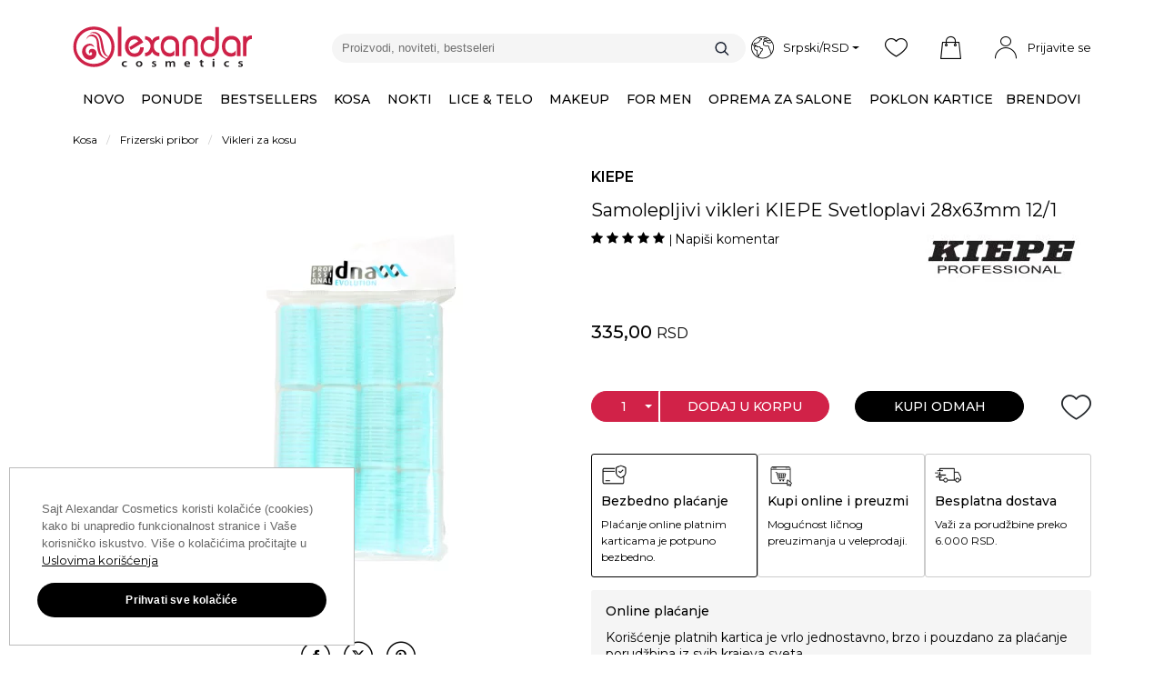

--- FILE ---
content_type: text/html; charset=UTF-8
request_url: https://www.alexandar-cosmetics.com/proizvod/samolepljivi-vikleri-kiepe-svetloplavi-28x63mm-12-1
body_size: 35431
content:
<!DOCTYPE html>
<!--[if IE 8]> <html lang="sr" class="ie8 no-js"> <![endif]-->
<!--[if IE 9]> <html lang="sr" class="ie9 no-js"> <![endif]-->
<!--[if !IE]><!-->
<html lang="sr">
<!--<![endif]-->
    <head itemscope itemtype="http://schema.org/Corporation">
        <meta charset="UTF-8" />
        <title>    Samolepljivi vikleri KIEPE Svetloplavi 28x63mm 12/1
    </title>
        <meta http-equiv="X-UA-Compatible" content="IE=edge">
        <meta name="viewport" content="width=device-width, initial-scale=1.0">
        <meta name="viewport" content="width=device-width, initial-scale=1, maximum-scale=1">
        <meta name="apple-mobile-web-app-capable" content="yes" />
        <meta name="mobile-web-app-capable" content="yes" />
        <meta name="keywords" content="
    Alexandar Cosmetics, kozmetika
 ">
        <meta name="description" content="Pakovanje sadrži: 12 kom.Dužina: 63 mm;Prečnik: 28 mm;Boja: Svetloplava. "/>
        <meta content="" name="author" />
        <meta property="og:url" content="https://www.alexandar-cosmetics.com/proizvod/samolepljivi-vikleri-kiepe-svetloplavi-28x63mm-12-1" />
        <meta property="og:type" content="productVariant" />
        <meta property="og:title" content="    Samolepljivi vikleri KIEPE Svetloplavi 28x63mm 12/1" />
        <meta property="og:description" content="    
    Kompletan asortiman proizvoda vodećih svetskih brendova za opremanje frizerskih i kozmetičkih salona i ličnu upotrebu.
" />
            <meta
    property="og:image"
    content=
            "http://cdn.alexandar-cosmetics.com/media/cache/t380/images/products/bbdb8775487312c12aa52a178e7ec6085638b977.jpeg"
        />
    <meta
    property="og:image:secure_url"
    content=
            "https://cdn.alexandar-cosmetics.com/media/cache/t380/images/products/bbdb8775487312c12aa52a178e7ec6085638b977.jpeg"
        />
    <meta property="og:image:height" content="380"/>
    <meta property="og:image:width" content="380"/>
    <meta property="og:image:type" content="image/jpeg"/>

        <meta name="twitter:card" content="summary" />
        <meta name="twitter:site" content="Alexandar Cosmetics" />
        <meta name="twitter:title" content="    Samolepljivi vikleri KIEPE Svetloplavi 28x63mm 12/1
    " />
        <meta name="twitter:description" content="Kompletan asortiman proizvoda vodećih svetskih brendova za opremanje frizerskih i kozmetičkih salona i ličnu upotrebu." />        
                    <meta name="twitter:image" content="" />
                    <meta name="format-detection" content="telephone=no"/>
        <meta itemprop="name" content="ALEXANDAR Cosmetics" />
        <meta itemprop="description" content="Kompletan asortiman proizvoda vodećih svetskih brendova za opremanje frizerskih i kozmetičkih salona i ličnu upotrebu." />
                                <link rel="preload" as="font" type="font/ttf" href="/bundles/ecommerceweb/fonts/alexandar-cosmetics.ttf?00014" crossorigin="anonymous">
            <link rel="preload" as="font" type="font/woff2" href="/bundles/ecommerceweb/fonts/montserrat-v18-latin-ext_latin-regular.woff2" crossorigin="anonymous">
            <link rel="preload" as="font" type="font/woff2" href="/bundles/ecommerceweb/fonts/montserrat-v18-latin-ext_latin-500.woff2" crossorigin="anonymous">
            <link rel="preload" as="font" type="font/woff2" href="/bundles/ecommerceweb/fonts/montserrat-v18-latin-ext_latin-700.woff2" crossorigin="anonymous">
        
    <link rel="preload" as="image" href="https://cdn.alexandar-cosmetics.com/media/cache/t380/images/products/bbdb8775487312c12aa52a178e7ec6085638b977.jpeg">
                    <link href="https://fonts.googleapis.com/css?family=Josefin+Sans:400,600" rel="stylesheet">
        <link rel="stylesheet" href="/build/css/bootstrap.d3afbc39.css?v=50">
        <link rel="stylesheet" href="/build/3.7ef1c2ef.css?v=50"><link rel="stylesheet" href="/build/5.4146918d.css?v=50"><link rel="stylesheet" href="/build/css/product-pack.aca99851.css?v=50">
        <link rel="stylesheet" href="/vue-build/js/app.30acb523.css?v=50">

    
        <link rel="canonical" href="https://www.alexandar-cosmetics.com/proizvod/samolepljivi-vikleri-kiepe-svetloplavi-28x63mm-12-1" />
        <style>
            .ph-item {
                border: 0;
                padding: 0;
                margin: 0;
            }

            .ph-item > .ph-col-12 {
                padding: 0;
            }

            .ph-attribute-color {
                height: 40px !important;
            }
        </style>
        
    <script src="/build/runtime.d94b3b43.js?v=50"></script><script src="/build/2.8b51aa1f.js?v=50"></script><script src="/build/1.5f332c30.js?v=50"></script><script src="/build/js/tooltip.4e18c269.js?v=50"></script>
    <script src="/vue-build/6.6ab3205a.js?v=50"></script><script src="/vue-build/js/vue-main.2109045d.js?v=50"></script>
    <script src="/build/js/hwio-redirect.c1d2da6b.js?v=50"></script>
    <script src="/build/js/recaptcha.1954f22a.js?v=50"></script>
    <script src="/build/js/handlebars.1704c043.js?v=50"></script>
    <script src="/build/js/bazinga-translator.5c1c1b05.js?v=50"></script>
    <script src="/build/js/isMobile.425a26e9.js?v=50"></script>
    <script src="/build/js/modernizr-custom.911d589e.js?v=50"></script>
            <script src="/build/js/mega-menu.c38b06e0.js?v=50"></script>
    
        
                <link rel="icon" href="/favicon.ico?v=50" />
        <link rel="apple-touch-icon" href="/bundles/ecommerceweb/images/icons/apple-touch-icon.png?v=50" />
        <link rel="apple-touch-icon" sizes="57x57" href="/bundles/ecommerceweb/images/icons/apple-touch-icon-57x57.png?v=50" />
        <link rel="apple-touch-icon" sizes="72x72" href="/bundles/ecommerceweb/images/icons/apple-touch-icon-72x72.png?v=50" />
        <link rel="apple-touch-icon" sizes="76x76" href="/bundles/ecommerceweb/images/icons/apple-touch-icon-76x76.png?v=50" />
        <link rel="apple-touch-icon" sizes="114x114" href="/bundles/ecommerceweb/images/icons/apple-touch-icon-114x114.png?v=50" />
        <link rel="apple-touch-icon" sizes="120x120" href="/bundles/ecommerceweb/images/icons/apple-touch-icon-120x120.png?v=50" />
        <link rel="apple-touch-icon" sizes="144x144" href="/bundles/ecommerceweb/images/icons/apple-touch-icon-144x144.png?v=50" />
        <link rel="apple-touch-icon" sizes="152x152" href="/bundles/ecommerceweb/images/icons/apple-touch-icon-152x152.png?v=50" />
        <link rel="apple-touch-icon" sizes="180x180" href="/bundles/ecommerceweb/images/icons/apple-touch-icon-180x180.png?v=50" />
        <!-- HTML5 shim and Respond.js for IE8 support of HTML5 elements and media queries -->
        <!-- WARNING: Respond.js doesn't work if you view the page via file:// -->
        <!--[if lt IE 9]>
        <script src="https://oss.maxcdn.com/html5shiv/3.7.2/html5shiv.min.js"></script>
        <script src="https://oss.maxcdn.com/respond/1.4.2/respond.min.js"></script>
        <![endif]-->
                                    <script>
                var dataLayer = [{"ecommerce":null},{"event":"view_item","ecommerce":{"currency":"RSD","value":335,"items":[{"item_name":"Samolepljivi vikleri KIEPE Svetloplavi 28x63mm 12\/1","item_id":"18962","price":335,"item_brand":"KIEPE","item_category":"Vikleri za kosu","item_category2":"","item_category3":"","quantity":1}]}}];
            </script>
            <!-- SGTM -->
            <script type="text/plain" data-consent="analytics">
                (function(w,d,s,l,i){w[l]=w[l]||[];w[l].push({'gtm.start':
                    new Date().getTime(),event:'gtm.js'});var f=d.getElementsByTagName(s)[0],
                    j=d.createElement(s),dl=l!='dataLayer'?'&l='+l:'';j.async=true;
                    j.src='https://load.gtm.alexandar-cosmetics.com/tvfmnywg.js?st='+i+dl+'';f.parentNode.insertBefore(j,f);
                })(window,document,'script','dataLayer','M67KFT2');
            </script>
            <!-- End SGTM -->
                                <!-- Start of  Zendesk Widget script -->
    <!-- End of  Zendesk Widget script -->

    <script type="text/javascript">
        setTimeout(function() {
            function isMobileApp() {
                return !!GlobalJSVariables.is_mobile_app || document.cookie.includes('ac_client') && document.cookie.includes('mobile_app');

            }

            if (isMobileApp()) {
                return;
            }

            window.zE||function(t,e,a) {var s=[];var c=function () {
                s.push(arguments)};
                var n=t.createElement(e);
                n.type="text/javascript";
                n.src="https://static.zdassets.com/ekr/asset_composer.js?key="+a;
                n.setAttribute("charset","utf-8");
                n.async=true;
                c._=s;
                c.t=Date.now();
                c.s=n;
                window.zE=window.zEmbed=c;
                t.getElementsByTagName("head")[0].appendChild(n)
            }(document,"script","156187ca-075a-4b0f-b4e5-c6d646a74f3d");

            window.zESettings = {
                webWidget: {
                    launcher: {
                        chatLabel: {
                            sr: 'Live Chat',
                            'en-US': 'Live Chat'
                        }
                    },
                    chat: {
                        connectOnPageLoad: false
                    }
                }
            };

            zE('webWidget:on', 'chat:connected', function() {
                zE('webWidget', 'setLocale', GlobalJSVariables.active_language === 'en' ? 'en-US' : 'sr');
                if (GlobalJSVariables.authenticated) {
                    zE('webWidget', 'identify', {
                        name: "",
                        email: ""
                    });
                }
            });

                    }, 10000);
    </script>
                <script type="text/plain" data-consent="analytics">
            <!-- Facebook Pixel Code -->
            !function(f,b,e,v,n,t,s){if(f.fbq)return;n=f.fbq=function(){n.callMethod?
                n.callMethod.apply(n,arguments):n.queue.push(arguments)};if(!f._fbq)f._fbq=n;
                n.push=n;n.loaded=!0;n.version='2.0';n.queue=[];t=b.createElement(e);t.async=!0;
                t.src=v;s=b.getElementsByTagName(e)[0];s.parentNode.insertBefore(t,s)}(window,
                document,'script','https://connect.facebook.net/en_US/fbevents.js');
            fbq('init', '114944926101669');
            fbq('track', 'PageView');
        </script>
        
<script type="application/ld+json">
    [
        {
            "@context": "https://schema.org",
            "@type": "Organization",
            "name": "Alexandar Cosmetics",
            "url": "https://alexandar-cosmetics.com",
            "logo": "https://cdn.alexandar-cosmetics.com/bundles/ecommerceweb/images/alexandar-cosmetics-logo-red.svg",
            "sameAs": [
                "https://www.facebook.com/alexandar.cosmetics",
                "https://twitter.com/alexandarcosm",
                "https://www.instagram.com/alexandarcosmetics/",
                "https://www.youtube.com/alexandarcosmeticschannel"
            ],
            "contactPoint": [
                {
                    "@type": "ContactPoint",
                    "telephone": "+381-21-455-558",
                    "contactType": "sales"
                },
                {
                    "@type": "ContactPoint",
                    "telephone": "+381-21-2100-888",
                    "contactType": "billing support"
                },
                {
                    "@type": "ContactPoint",
                    "telephone": "+381-21-2101-332",
                    "contactType": "customer support"
                }
            ]
        },
        {
            "@context": "http://schema.org",
            "@type": "HealthAndBeautyBusiness",
            "name": "Alexandar Cosmetics - Veleprodaja",
            "address": {
                "@type": "PostalAddress",
                "streetAddress": "Cara Dušana 11",
                "addressLocality": "Novi Sad",
                "addressRegion": "Vojvodina",
                "postalCode": "21000"
            },
            "image": "https://cdn.alexandar-cosmetics.com/bundles/ecommerceweb/images/alexandar-cosmetics-logo-red.svg?v=1.0.40",
            "email": "info@alexandar-cosmetics.com",
            "telePhone": "+381 (0) 22 322 268",
            "url": "https://www.alexandar-cosmetics.com",
            "paymentAccepted": [ "cash", "credit card" ],
            "openingHours": ["Mo-Fr 8-16h","Sa Neradnidan"],
            "openingHoursSpecification": [ {
                "@type": "OpeningHoursSpecification",
                "dayOfWeek": [
                    "Monday",
                    "Tuesday",
                    "Wednesday",
                    "Thursday",
                    "Friday"
                ],
                "opens": "8",
                "closes": "16h"
            },
             {
                "@type": "OpeningHoursSpecification",
                "dayOfWeek": [
                    "Saturday"
                ],
                "opens": "Neradnidan",
                "closes": "Neradnidan"
            }],
            "geo": {
                "@type": "GeoCoordinates",
                "latitude": "44.946971",
                "longitude": "20.215375"
            },
            "priceRange":"$"

        },
        {
            "@context": "http://schema.org",
            "@type": "HealthAndBeautyBusiness",
            "name": "Alexandar Cosmetics - Maloprodaja",
            "address": {
                "@type": "PostalAddress",
                "streetAddress": "Miše Dimitrijevića 1",
                "addressLocality": "Novi Sad",
                "addressRegion": "",
                "postalCode": "21000"
            },
            "image": "https://cdn.alexandar-cosmetics.com/bundles/ecommerceweb/images/alexandar-cosmetics-logo-red.svg?v=1.0.40",
            "email": "info@alexandar-cosmetics.com",
            "telePhone": "+381 (0) 22 322 268",
            "url": "https://www.alexandar-cosmetics.com",
            "paymentAccepted": [ "cash", "credit card" ],
            "openingHours": ["Mo-Fr 8-20h","Sa 8-15.30h"],
            "openingHoursSpecification": [ {
                "@type": "OpeningHoursSpecification",
                "dayOfWeek": [
                    "Monday",
                    "Tuesday",
                    "Wednesday",
                    "Thursday",
                    "Friday"
                ],
                "opens": "8",
                "closes": "20h"
            },
             {
                "@type": "OpeningHoursSpecification",
                "dayOfWeek": [
                    "Saturday"
                ],
                "opens": "8",
                "closes": "15.30h"
            }],
            "geo": {
                "@type": "GeoCoordinates",
                "latitude": "45.247950",
                "longitude": "19.834865"
            },
            "priceRange":"$"
        },
        {
            "@context": "https://schema.org",
            "@type": "WebSite",
            "url": "https://www.alexandar-cosmetics.com",
            "potentialAction": {
                "@type": "SearchAction",
                "target": "https://www.alexandar-cosmetics.com/sr/pretraga?term={search_term_string}",
                "query-input": "required name=search_term_string"
            }
        }
    ]
</script>
    </head>
    <body class="alexandar-front">
                            <!-- SGTM (noscript) -->
            <noscript><iframe src="https://load.gtm.alexandar-cosmetics.com/ns.html?id=M67KFT2" height="0" width="0" style="display:none;visibility:hidden"></iframe></noscript>
            <!-- End SGTM (noscript) -->
                                <script type="text/javascript" async=""
                src="https://static.klaviyo.com/onsite/js/WCPCu9/klaviyo.js"></script>
        <script>
            (function waitForKlaviyo() {
                if (typeof klaviyo !== 'undefined' && klaviyo.identify) {
                    var userProperties = {
                        email: "",
                        $first_name: "",
                        $last_name: "",
                        SignUpDate: ""
                    };

                    klaviyo.identify(userProperties);
                } else {
                    setTimeout(waitForKlaviyo, 100);
                }
            })();
        </script>
                                                                                                                                                                    

                    
<!-- Header news -->
        
<div class="modal quick-look-modal fade" id="quickLook-template" tabindex="-1" role="dialog"
     aria-labelledby="quickLookLabel">

    <div id="quick-data">
        <div class="modal-dialog modal-lg" role="document">
            <div id="quick-data-modal-content" class="modal-content" style="width:100%;">
                <!-- render here -->
            </div>
        </div>
    </div>
</div>



<!-- Header -->
<header>

    <div class="container">

        <div class="row header-row">

            <div class="logo col-sm-2 col-md-3" itemscope itemtype="http://schema.org/ImageObject">
                <a href="/" itemprop="url">
                    <img class="img-fluid"
                         src="https://cdn.alexandar-cosmetics.com/bundles/ecommerceweb/images/alexandar-cosmetics-logo-red.svg?v=50"
                         alt="Alexandar cosmetics logo" itemprop="contentUrl" width="197" height="46">
                </a>
            </div>
            <div class="header-search col-sm-4 col-md-5">
                
    <var id="result-container" class="result-container"></var>

    <form id="form-autocomplete" name="form-autocomplete" action="/pretraga">
        <div class="typeahead__container">
            <div class="typeahead__field">
                <span class="typeahead__query">
                    <input  class="js-typeahead-autocomplete" name="term" type="search" placeholder="Proizvodi, noviteti, bestseleri" autocapitalize="none" autocomplete="off"
                    aria-label="Proizvodi, noviteti, bestseleri">
                </span>
            </div>
            <span class="typeahead__button">
                <button type="submit" aria-label="Traži">
                    <i class="icon ac-search"></i>
                </button>
            </span>
            <div id="recently-searched-dropdown" class="recently-searched-dropdown" style="display: none;">
                <ul id="recently-searched-list">
                    <li id="recently-searched-label">
                        Bestsellers
                    </li>
                </ul>
            </div>
        </div>
    </form>



    <script type="text/javascript">

        $(document).ready(function () {

            const $lang = "sr" ;
            const categories = "Kategorije";
            const products = "Proizvodi";
            const code = "šifra";
            const $input = $('.js-typeahead-autocomplete');
            const $dropdown = $('#recently-searched-dropdown');
            const $list = $('#recently-searched-list');

            let hasResults = false;
            let isTypeaheadActive = false;

            function updateHistoryVisibility() {
                if ($input.is(':focus') && !isTypeaheadActive && hasResults) {
                    $dropdown.show();
                } else {
                    $dropdown.hide();
                }
            }

            const source = {
                [categories]: {
                    type: "GET",
                    ajax: {
                        url: "/api/autocomplete/products?lang=sr&term={{query}}",
                        path: "results.categories"
                    }
                },
                [products]: {
                    type: "GET",
                    ajax: {
                        url: "/api/autocomplete/products?lang=sr&term={{query}}",
                        path: "results.products"
                    }
                },
                [code]: {
                    type: "GET",
                    ajax: {
                        url: "/api/autocomplete/products?lang=sr&term={{query}}",
                        path: "results.code"
                    }
                }
            };

            $.typeahead({
                input: '.js-typeahead-autocomplete',
                minLength: 2,
                maxItem: 20,
                dynamic: true,
                offset: true,
                hint: false,
                filter: false,
                accent: {
                    from: 'ćčšžđ',
                    to: 'ccszd'
                },
                group: {
                    template: " "
                },
                maxItemPerGroup: 7,
                display: ["text","url"],
                href: "{{url}}",
                template: function getTemplate(search_term, data) {
                    return `
                            <div class='elastica-search-container' data-id="${data.id}">
                                ${data.imageUrl ? `<img src="${data.imageUrl}">` : ''}
                                <div class='text-tooltip'>
                                    ${data.brand ? `<span style='font-weight: 500'>${data.brand}</span> - ` : ''}
                                    <span>${data.text}</span>
                                </div>
                            </div>
                           `;
                },
                source: source,
                callback: {
                    onSearch: function (node, query) {
                        isTypeaheadActive = query.length >= this.options.minLength;
                        updateHistoryVisibility();

                        if (!isTypeaheadActive) {
                            return false;
                        }
                    },

                    onClickAfter: function (node, a, item) {
                        fetch("/api/v2/products/search/add-to-recently-searched", {
                            method: "POST",
                            headers: { "Content-Type": "application/json" },
                            body: JSON.stringify({ id: item.productVariantId })
                        });

                        window.location = $(a).attr('href');
                    },

                    onSubmit: function () {
                        if (this.query) {
                            $.post("/api/autocomplete/log", { term: this.query, lang: $lang });
                        }
                    }
                }
            });

            $input.on('input', function () {
                const valueLength = this.value.length;
                isTypeaheadActive = valueLength >= 2;
                updateHistoryVisibility();
            });

            $dropdown.on('mousedown', function (e) {
                e.preventDefault();
                e.stopPropagation();
            });

            $($input).on('focus click', function () {
                fetch('/api/v2/products/search/recently-searched')
                    .then(res => res.json())
                    .then(res => {

                        $list.find('li:not(#recently-searched-label)').remove();

                        if (!Array.isArray(res) || res.length === 0) {
                            hasResults = false;
                            updateHistoryVisibility();
                            return;
                        }

                        hasResults = true;

                        res.forEach(item => {
                            const brand = item.brand ? item.brand.name : item.product.brand.name;
                            const $li = $(`
                    <li>
                        <a href="${item.url}">
                            <div class="elastica-search-container">
                                ${item.imageUrl ? `<img src="${item.imageUrl}">` : ''}
                                <div class='text-tooltip' style="color: #000">
                                    ${brand ? `<span style='font-weight: 500'>${brand}</span> - ` : ''}
                                    <span>${item.name}</span>
                                </div>
                            </div>
                        </a>
                    </li>
                `);
                            $list.append($li);
                        });

                        updateHistoryVisibility();
                    });
            });
            $input.on('blur', function () {
                updateHistoryVisibility();
            });
        });

    </script>

    <style>
        #recently-searched-dropdown {
            position: absolute;
            top: 100%;
            left: 0;
            width: 100%;
            z-index: 1000;
            display: none;
            background: rgba(255, 255, 255, 0.99);
            box-shadow: rgba(0, 0, 0, 0.09) 0 0 12px 2px;
            border-radius: 10px;
            margin-top: 10px;
            box-sizing: border-box;

            ul {
                list-style: none;
                margin: 0;
                padding: 5px 10px;

                #recently-searched-label {
                    padding-left: 0;
                    margin-top: 10px;
                    margin-bottom: 10px;
                    padding-bottom: 2px;
                    font-size: 14px;
                    border-bottom: solid 1px #ddd;
                    font-weight: 500;
                    color: #000;
                    background: #fff;
                    display: block;
                }

                li {

                    a {
                        display: block;
                        padding: 5px 10px;
                        color: $ brand-primary-color;
                        font-size: 13px;
                        text-decoration: none;

                        &:hover,
                        &:focus {
                            background: $ white;
                            color: $ brand-primary-color !important;
                        }

                        .elastica-search-container {
                            display: flex;
                            flex-direction: row;
                            align-items: center;
                            justify-content: start;
                            min-height: 30px;

                            img {
                                width: 50px;
                                height: 50px;
                                object-fit: cover;
                                margin-right: 15px;
                            }

                            .text-tooltip {
                                span:first-child {
                                    font-weight: 500;
                                    margin-right: 5px;
                                    color: #000;
                                }

                                span:last-child {
                                    font-weight: normal;
                                }
                            }
                        }
                    }
                }
            }

            @media (max-width: 767px) {
                left: 0;
                width: 100%;
            }
        }

        #recently-searched-dropdown.show {
            display: block;
            animation: fadeIn 0.2s ease-in-out;
        }

        @keyframes fadeIn {
            from {
                opacity: 0;
                transform: translateY(-5px);
            }
            to {
                opacity: 1;
                transform: translateY(0);
                    }
                }
            </style>
        
            </div>
            <div class="header-icons col-sm-6 col-md-4" style="height: 65px">
                                <div class="language-currency dropdown-toggle" data-bs-toggle="modal"
                     data-bs-target="#languageCurrency">
                    <i class="icon ac-language1"></i>Srpski/RSD <span
                            class="caret"></span>
                </div>

                <div class="header-app-button first-render">
    <div class="wishlist-button text-center first-render">
        <div class="wishlist-preview-container">
            <a class="btn-wishlist text-center" href="">
                <i class="icon ac-wishlist"></i>
            </a>
        </div>
    </div>
    <div class="shoppingcart-button text-center first-render">
        <div class="shoppingcart-preview-container">
            <a class="btn-shoppingcart text-center" href="/korpa" role="button">
                <i class="icon ac-cart" aria-hidden="true"></i>
                <span class="badge quantity number-font cart_count_display" style="display: none"></span>
            </a>
            <div id="shoppingcart-preview"></div>
        </div>
    </div>
</div>
<!-- VUE -->
<div id="header-app-button"></div>

    <script src="/vue-build/0.113a149b.js?v=50"></script><script src="/vue-build/5.1e74b2d5.js?v=50"></script><script src="/vue-build/js/vueModal.37ce2e67.js?v=50"></script>
    <script src="/vue-build/2.c5552549.js?v=50"></script><script src="/vue-build/js/vueLogRegModal.1262db20.js?v=50"></script>
    <script src="/vue-build/3.e40b8808.js?v=50"></script><script src="/vue-build/js/header-app.d1428b6c.js?v=50"></script>

    <script type="text/javascript">
        $(document).ready(function () {
            document.dispatchEvent(
                new CustomEvent('show-header-app-button')
            );
        });

        $(function () {
            $('[data-bs-toggle="tooltip"]').tooltip()
        });
    </script>
                                <script id="cart-modal-preview-template" type="text/x-handlebars-template">
    <div id="cart-modal-preview">
        <h3>
             {{ this.items_count_total }}
            <span class="product_more_single"></span>  u korpi
        </h3>
        <hr>
        <div class="cart-modal-preview-wrapper">
            {{#each this.items}}
            <div class="row cart-modal-preview-product-container">
                <div class="col-sm-2 col-md-2 col-lg-2 cart-modal-preview-product-image product-image">

                    <a href="{{ product_variant.urlPath }}">
                        <img src="{{product_variant.imagePath}}"
                             class="img-fluid"
                             alt="{{ product_variant.fullProductName }}"
                             title="{{ product_variant.fullProductName }}"/>
                    </a>
                </div>
                <div class="col-sm-10 col-md-10 col-lg-10">
                    <div class="row">
                        <div class="col-md-9 cart-modal-preview-product-data">
                            <div class="cart-modal-preview-product-name">
                                {{#if product_variant.visible}}
                                    <a href="{{ product_variant.urlPath }}">
                                
                                {{else}}
                                    <a href="#">
                                {{/if}}
                                
                                    {{ product_variant.fullProductName }} </a>
                            </div>
                        </div>
                        <div class="col-md-3">
                            
                                {{#iff cannot_order '!=' true}}
                                    {{#if product_variant.last_known_regular_price.default_price}}
                                        <div class="cart-modal-preview-product-discounted-price text-right">
                                            {{formatLastKnownRegularPrice product_variant.last_known_regular_price.default_price quantity }}
                                        </div>
                                     {{else}}
                                        {{#iff total_cost_in_currency '!=' total_price_in_currency}}
                                            <div class="cart-modal-preview-product-discounted-price text-right">
                                                {{formatMoney total_price_in_currency}}
                                            </div>
                                        {{/iff}}
                                    {{/if}}
                                {{/iff}}
                            
                            <div class="cart-modal-preview-product-price text-right">
                                
                                    {{#if cannot_order}}
                                        --
                                    {{else}}
                                        {{formatMoney total_cost_in_currency }}
                                    {{/if}}
                                
                            </div>
                        </div>
                    </div>
                    <div class="row mt-3">
                        <div class="col-md-9 cart-modal-preview-product-data">
                            <div class="cart-modal-preview-bottom">
                                <div class="cart-modal-preview-product-code">Šifra
                                    :
                                    <span class="vpId">{{ product_variant.vp_id }}</span>
                                </div>
                                <div class="cart-modal-preview-product-code">Količina
                                    :
                                    <span class="quantity">{{ quantity}}</span>
                                </div>
                                <div></div>
                            </div>
                        </div>
                        <div class="col-md-3">
                            <div class="cart-modal-preview-product-remove text-right">
                                <button type="button" class="btn btn-link cart-preview-remove-from-cart-ajax-btn"
                                        data-variant="{{product_variant.id}}"
                                        data-cart-item="{{id}}"
                                        data-bs-trigger="hover focus"
                                        data-bs-toggle="tooltip"
                                        title="Ukloni proizvod"
                                        id="cart_item_remove_btn_{{product_variant.id}}">Ukloni
                                </button>
                            </div>
                        </div>
                    </div>
                </div>

            </div>
            <hr>
            {{/each}}
        </div>
        <div class="cart-modal-preview-total-container float-end">
            <p class="cart-modal-preview-total">
                Total :
                <span class="cart-modal-preview-total-price">
                    <strong>{{formatMoney this.cost_in_currency }} RSD</strong>
                </span>
            </p>
            <p>
                <button class="btn order-button cart-order cart-preview-button" data-href="/korpa">
                    Poruči
                </button>
            </p>
        </div>
    </div>
</script>                <!-- Login / Register -->
                    
<div class="user-container">
            <div class="user-avatar user-avatar-to-login"></div>
        <span class="user-name">
            Prijavite se
        </span>
        

    

    

    

        
<div class="user-menu login-header-modal">
    <div class="avatar ">
        <span>Dobro veče</span>
    </div>
    
            <div class="user-buttons">
            <a class="btn btn-login " href="/login?redirect=/proizvod/samolepljivi-vikleri-kiepe-svetloplavi-28x63mm-12-1">
                Prijavite se
            </a>
            <a class="btn btn-register " href="/register">
                Registrujte se
            </a>
        </div>
    </div>

<script>
    $(document).ready(function() {
        const urlParams = new URLSearchParams(window.location.search);
        const showModal = urlParams.get('showRegisterModal');

        if (showModal === 'true') {
            $(".btn-register").trigger("click");

            history.replaceState({}, document.title, window.location.pathname);
        }

    });

    $('.user-menu-item').on('click', function(event) {
        event.preventDefault();
        const isUserLoggedIn = false;

        if (!isUserLoggedIn) {
            return document.dispatchEvent(
                new CustomEvent('vue-login-modal-show')
            );
        }

        window.location = $(event.target).data('href');
    });

    $('#notice-close').on('click', function(event) {
        $.ajax({
            url: '/api/user/ismodalsshown',
            type: 'PUT'
        });

        $('.notice-wrapper').hide();
        $('.avatar').removeClass('mb-0');
    });

    $('#notice-modal').on('click', function() {
        // $('#gender-date-of-birth-modal').modal('show');
        document.dispatchEvent(
            new CustomEvent('vue-date-of-birth-modal-show')
        );
        $('.sticky-item.has-menu.active button').click();
    });

</script></div>

<script type="text/javascript">
    document.addEventListener("DOMContentLoaded", () => !!document.querySelector('.user-avatar-to-login') && document.querySelector('.user-avatar-to-login').addEventListener('click', () => document.dispatchEvent(new CustomEvent('vue-login-modal-show'))));

    document.addEventListener("numberOfUnreadTickets", (res) => {
        const numberOfTicketsEl = document.querySelector('.my_tickets');

        if(numberOfTicketsEl) {
            if(!res.detail) {
                numberOfTicketsEl.remove();
            } else {
                numberOfTicketsEl.textContent = res.detail
            }
        }
    });

</script>            </div>

        </div>
    </div>
</header>


<!-- Megamenu -->
    <div class="container-fluid" id="navbar">
        <nav class="navbar">
            <div class="navbar-header">
                <button class="navbar-toggle" type="button" data-bs-toggle="collapse"
                        data-bs-target=".js-navbar-collapse">
                    <span class="sr-only">Toggle navigation</span>
                    <span class="icon-bar"></span>
                    <span class="icon-bar"></span>
                    <span class="icon-bar"></span>
                </button>
            </div>

            <div class="collapse navbar-collapse js-navbar-collapse" style="height:48px">
                <ul class="nav navbar-nav">
                    

    


            

    
<li class="dropdown mega-dropdown">
    <a href="/novo"
       class=" custom-color"
       style="color: #000000"    >
        <span>
                                    Novo
                            </span>
    </a>

    <div class="dropdown-menu mega-dropdown-menu">
        <div class="mega-dropdown-section sub-category-mega-dropdown-sections">
            <div class="row sub-category-flex">
                <div class="col-md-2">
                    <div class="nav-block">
                        <ul>
                                                                                                                                
                                <li>
                                    <a class="mega-dropdown-link" href="/novo?categorySlug=kosa" >
                                        <span class="mega-dropdown-link-txt">Kosa</span>
                                    </a>
                                </li>
                                                                                                                                
                                <li>
                                    <a class="mega-dropdown-link" href="/novo?categorySlug=nokti" >
                                        <span class="mega-dropdown-link-txt">Nokti</span>
                                    </a>
                                </li>
                                                                                                                                
                                <li>
                                    <a class="mega-dropdown-link" href="/novo?categorySlug=lice-telo" >
                                        <span class="mega-dropdown-link-txt">Lice &amp; telo</span>
                                    </a>
                                </li>
                                                                                                                                
                                <li>
                                    <a class="mega-dropdown-link" href="/novo?categorySlug=makeup" >
                                        <span class="mega-dropdown-link-txt">Makeup</span>
                                    </a>
                                </li>
                                                                                                                                
                                <li>
                                    <a class="mega-dropdown-link" href="/novo?categorySlug=kozmetika-za-muskarce" >
                                        <span class="mega-dropdown-link-txt">For men</span>
                                    </a>
                                </li>
                            
                            <li>
                                <a class="mega-dropdown-link" href="/novo">
                                    <span class="mega-dropdown-link-txt">Svi proizvodi</span>
                                </a>
                            </li>
                        </ul>
                    </div>
                </div>
                <div class="col-md-10">
                                                                                <div class="subcategory-and-sale-widgets-container">
                                                                                                                            <div class="subcategory-and-sale-widget">
        <a href="https://www.alexandar-cosmetics.com/proizvod/osmo-balzam-za-hidrataciju-kose-deep-moisture-400-ml">
                                            <img class="img-fluid"
                     src="https://cdn.alexandar-cosmetics.com/media/cache/menu_widget_dynamic_image/images/widget/6964a69399fe0_OSMO DEEP MOISTURE.jpg"
                     alt="OSMO"
                     loading="lazy"
                     title="OSMO"
                >
                    </a>
                    <h3 class="widget-heading">OSMO</h3>
                            <p class="widget-description">Balzam za hidrataciju kose - Deep Moisture</p>
                                <a href="https://www.alexandar-cosmetics.com/proizvod/osmo-balzam-za-hidrataciju-kose-deep-moisture-400-ml" class="widget-button"> PORUČI</a>
            </div>
                                                                                                                                                        <div class="subcategory-and-sale-widget">
        <a href="https://www.alexandar-cosmetics.com/novo?categorySlug=lice-telo/depilacija">
                                            <img class="img-fluid"
                     src="https://cdn.alexandar-cosmetics.com/media/cache/menu_widget_dynamic_image/images/widget/6964aaccde598_PUFF.jpg"
                     alt="PUFF"
                     loading="lazy"
                     title="PUFF"
                >
                    </a>
                    <h3 class="widget-heading">PUFF</h3>
                            <p class="widget-description">Proizvodi za depilaciju i negu nakon tretmana</p>
                                <a href="https://www.alexandar-cosmetics.com/novo?categorySlug=lice-telo/depilacija" class="widget-button"> PORUČI</a>
            </div>
                                                                                                                                                        <div class="subcategory-and-sale-widget">
        <a href="https://www.alexandar-cosmetics.com/proizvod/i-revolution-rumenilo-i-ruz-za-usne-cherry-balm-cherry-bomb">
                                            <img class="img-fluid"
                     src="https://cdn.alexandar-cosmetics.com/media/cache/menu_widget_dynamic_image/images/widget/6964aaccdf296_REVOLUTION LIP BALM.jpg"
                     alt="I LOVE REVOLUTION"
                     loading="lazy"
                     title="I LOVE REVOLUTION"
                >
                    </a>
                    <h3 class="widget-heading">I LOVE REVOLUTION</h3>
                            <p class="widget-description">Rumenilo i ruž za usne - Cherry Balm</p>
                                <a href="https://www.alexandar-cosmetics.com/proizvod/i-revolution-rumenilo-i-ruz-za-usne-cherry-balm-cherry-bomb" class="widget-button"> PORUČI</a>
            </div>
                                                                                                                                                                                                                                                                                                                                                                                                </div>
                </div>
            </div>
        </div>
    </div>
</li>
                

<li class="dropdown mega-dropdown">
    <a href="/ponude"
       class="custom-color"
       style="color: #000000"    >
        <span>Ponude</span>
    </a>

    <div class="dropdown-menu mega-dropdown-menu">
        <div class="mega-dropdown-section sub-category-mega-dropdown-sections">
            <div class="row sub-category-flex">
                <div class="col-md-2">
                    <div class="nav-block">
                        <ul>
                                                          <li>
                                <a href="/akcija">
                                  <span class="mega-dropdown-link-txt">Akcije</span>
                                </a>
                              </li>
                                                                                        <li>
                                    <a href="/akcija/ponuda-meseca">
                                        <span class="mega-dropdown-link-txt font-normal-weight">Ponuda meseca</span>
                                    </a>
                                </li>
                                                            <li>
                                    <a href="/akcija/winter-sale">
                                        <span class="mega-dropdown-link-txt font-normal-weight">Winter Sale</span>
                                    </a>
                                </li>
                                                            <li>
                                    <a href="/akcija/veganuary-1">
                                        <span class="mega-dropdown-link-txt font-normal-weight">Veganuary</span>
                                    </a>
                                </li>
                                                            <li>
                                    <a href="/akcija/rasprodaja">
                                        <span class="mega-dropdown-link-txt font-normal-weight">Rasprodaja</span>
                                    </a>
                                </li>
                                                                                        <hr>
                                <li>
                                    <a href="/kampanje">
                                        <span class="mega-dropdown-link-txt">Promo</span>
                                    </a>
                                </li>
                                                                    <li>
                                        <a href="/kampanja/beauty-sleep">
                                            <span class="mega-dropdown-link-txt font-normal-weight">Beauty Sleep</span>
                                        </a>
                                    </li>
                                                                    <li>
                                        <a href="/kampanja/osmo-proizvod-za-1-rsd">
                                            <span class="mega-dropdown-link-txt font-normal-weight">OSMO proizvod za 1 RSD</span>
                                        </a>
                                    </li>
                                                                    <li>
                                        <a href="/kampanja/super-ponuda">
                                            <span class="mega-dropdown-link-txt font-normal-weight">Super ponuda</span>
                                        </a>
                                    </li>
                                                                                    </ul>
                    </div>
                </div>
                <div class="col-md-10">
                                                                                <div class="subcategory-and-sale-widgets-container">
                                                                                                                            <div class="subcategory-and-sale-widget">
        <a href="https://www.alexandar-cosmetics.com/akcija/ponuda-meseca">
                                            <img class="img-fluid"
                     src="https://cdn.alexandar-cosmetics.com/media/cache/menu_widget_dynamic_image/images/widget/695b975754cc7_PONUDA MESECA.jpg"
                     alt="Od 5. januara do 1. februara"
                     loading="lazy"
                     title="Od 5. januara do 1. februara"
                >
                    </a>
                    <h3 class="widget-heading">OD 5. JANUARA DO 1. FEBRUARA</h3>
                            <p class="widget-description">POPUST 20% i više na odabrane proizvode</p>
                                <a href="https://www.alexandar-cosmetics.com/akcija/ponuda-meseca" class="widget-button"> SAZNAJ VIŠE</a>
            </div>
                                                                                                                                                        <div class="subcategory-and-sale-widget">
        <a href="https://www.alexandar-cosmetics.com/akcija/veganuary-1">
                                            <img class="img-fluid"
                     src="https://cdn.alexandar-cosmetics.com/media/cache/menu_widget_dynamic_image/images/widget/696df76a3faff_VEGANUARY.jpg"
                     alt="Od 19. januara do 1. februara"
                     loading="lazy"
                     title="Od 19. januara do 1. februara"
                >
                    </a>
                    <h3 class="widget-heading">OD 19. JANUARA DO 1. FEBRUARA</h3>
                            <p class="widget-description">POPUST 20% i više na veganske proizvode</p>
                                <a href="https://www.alexandar-cosmetics.com/akcija/veganuary-1" class="widget-button"> SAZNAJ VIŠE</a>
            </div>
                                                                                                                                                        <div class="subcategory-and-sale-widget">
        <a href="https://www.alexandar-cosmetics.com/akcija/winter-sale">
                                            <img class="img-fluid"
                     src="https://cdn.alexandar-cosmetics.com/media/cache/menu_widget_dynamic_image/images/widget/6960f05bd381d_WINTER SALE.jpg"
                     alt="OD 9. DO 29. JANUARA"
                     loading="lazy"
                     title="OD 9. DO 29. JANUARA"
                >
                    </a>
                    <h3 class="widget-heading">OD 9. DO 29. JANUARA</h3>
                            <p class="widget-description">POPUST 25% i više na odabrane proizvode</p>
                                <a href="https://www.alexandar-cosmetics.com/akcija/winter-sale" class="widget-button"> SAZNAJ VIŠE</a>
            </div>
                                                                                                                                                                                                                                                                                                                                                                                                                                                    </div>
                </div>
            </div>
        </div>
    </div>
</li>

                

    
<li class="dropdown mega-dropdown">
    <a href="/bestsellers"
       class=" custom-color"
       style="color: #000000"    >
        <span>
                                    Bestsellers
                            </span>
    </a>

    <div class="dropdown-menu mega-dropdown-menu">
        <div class="mega-dropdown-section sub-category-mega-dropdown-sections">
            <div class="row sub-category-flex">
                <div class="col-md-2">
                    <div class="nav-block">
                        <ul>
                                                                                                                                
                                <li>
                                    <a class="mega-dropdown-link" href="/bestsellers?categorySlug=kosa" >
                                        <span class="mega-dropdown-link-txt">Kosa</span>
                                    </a>
                                </li>
                                                                                                                                
                                <li>
                                    <a class="mega-dropdown-link" href="/bestsellers?categorySlug=nokti" >
                                        <span class="mega-dropdown-link-txt">Nokti</span>
                                    </a>
                                </li>
                                                                                                                                
                                <li>
                                    <a class="mega-dropdown-link" href="/bestsellers?categorySlug=lice-telo" >
                                        <span class="mega-dropdown-link-txt">Lice &amp; telo</span>
                                    </a>
                                </li>
                                                                                                                                
                                <li>
                                    <a class="mega-dropdown-link" href="/bestsellers?categorySlug=makeup" >
                                        <span class="mega-dropdown-link-txt">Makeup</span>
                                    </a>
                                </li>
                                                                                                                                
                                <li>
                                    <a class="mega-dropdown-link" href="/bestsellers?categorySlug=kozmetika-za-muskarce" >
                                        <span class="mega-dropdown-link-txt">For men</span>
                                    </a>
                                </li>
                                                                                                                                
                                <li>
                                    <a class="mega-dropdown-link" href="/bestsellers?categorySlug=oprema-za-salone" >
                                        <span class="mega-dropdown-link-txt">Oprema za salone</span>
                                    </a>
                                </li>
                            
                            <li>
                                <a class="mega-dropdown-link" href="/bestsellers">
                                    <span class="mega-dropdown-link-txt">Svi proizvodi</span>
                                </a>
                            </li>
                        </ul>
                    </div>
                </div>
                <div class="col-md-10">
                                                                                <div class="subcategory-and-sale-widgets-container">
                                                                                                                            <div class="subcategory-and-sale-widget">
        <a href="https://www.alexandar-cosmetics.com/proizvod/vines-vintage-ulje-za-bradu-vines-vintage-100ml">
                                            <img class="img-fluid"
                     src="https://cdn.alexandar-cosmetics.com/media/cache/menu_widget_dynamic_image/images/widget/6964af75e1909_VINES ulje za bradu.jpg"
                     alt="VINES VINTAGE"
                     loading="lazy"
                     title="VINES VINTAGE"
                >
                    </a>
                    <h3 class="widget-heading">VINES VINTAGE</h3>
                            <p class="widget-description">Ulje za bradu 100ml</p>
                                <a href="https://www.alexandar-cosmetics.com/proizvod/vines-vintage-ulje-za-bradu-vines-vintage-100ml" class="widget-button"> PORUČI</a>
            </div>
                                                                                                                                                        <div class="subcategory-and-sale-widget">
        <a href="https://www.alexandar-cosmetics.com/proizvod/nyx-professional-makeup-balzam-za-usne-smushy-smb-snuggle-szn-smb05">
                                            <img class="img-fluid"
                     src="https://cdn.alexandar-cosmetics.com/media/cache/menu_widget_dynamic_image/images/widget/6964b005b8b3e_NYX balzam za usne.jpg"
                     alt="NYX Professional Makeup"
                     loading="lazy"
                     title="NYX Professional Makeup"
                >
                    </a>
                    <h3 class="widget-heading">NYX PROFESSIONAL MAKEUP</h3>
                            <p class="widget-description">Balzam za usne - Smushy SMB</p>
                                <a href="https://www.alexandar-cosmetics.com/proizvod/nyx-professional-makeup-balzam-za-usne-smushy-smb-snuggle-szn-smb05" class="widget-button"> PORUČI</a>
            </div>
                                                                                                                                                        <div class="subcategory-and-sale-widget">
        <a href="https://www.alexandar-cosmetics.com/proizvod/seche-brzosuseci-zavrsni-sjaj">
                                            <img class="img-fluid"
                     src="https://cdn.alexandar-cosmetics.com/media/cache/menu_widget_dynamic_image/images/widget/6964afbd76222_SECHE sjaj za nokte.jpg"
                     alt="SECHE"
                     loading="lazy"
                     title="SECHE"
                >
                    </a>
                    <h3 class="widget-heading">SECHE</h3>
                            <p class="widget-description">Brzosušeći završni sjaj</p>
                                <a href="https://www.alexandar-cosmetics.com/proizvod/seche-brzosuseci-zavrsni-sjaj" class="widget-button"> PORUČI</a>
            </div>
                                                                                                                                                                                                                                                                                                                                                                                                </div>
                </div>
            </div>
        </div>
    </div>
</li>
                
        
        <li class="dropdown mega-dropdown">
                                                        
        <a href="/kosa"
           class="  custom-color"
           style="color: #000000"        >
            <span>
                                    KOSA
                            </span>
        </a>

        <div class="dropdown-menu mega-dropdown-menu">
            <div class="row mega-dropdown-section">
                                                    
                                                                
                      <div class="col-sm-3">                      <div class="nav-block">

                        <div class="mega-dropdown-header">
                            <a href="/kosa/farbanje-kose">Farbanje kose</a>
                        </div>

                        <ul>
                                                            <li>
                                    <a class="mega-dropdown-link" href="/kosa/farbanje-kose/farbe-za-kosu">

                                        <span class="mega-dropdown-link-txt">Farbe za kosu</span>

                                                                            </a>
                                </li>
                                                            <li>
                                    <a class="mega-dropdown-link" href="/kosa/farbanje-kose/hidrogen-za-kosu">

                                        <span class="mega-dropdown-link-txt">Hidrogen za kosu</span>

                                                                                    <span class="tag-label new">Novo</span>
                                                                            </a>
                                </li>
                                                            <li>
                                    <a class="mega-dropdown-link" href="/kosa/farbanje-kose/blans-za-kosu">

                                        <span class="mega-dropdown-link-txt">Blanš za kosu</span>

                                                                            </a>
                                </li>
                                                            <li>
                                    <a class="mega-dropdown-link" href="/kosa/farbanje-kose/kana-za-kosu">

                                        <span class="mega-dropdown-link-txt">Kana za kosu</span>

                                                                            </a>
                                </li>
                                                            <li>
                                    <a class="mega-dropdown-link" href="/kosa/farbanje-kose/sprejevi-za-kosu-u-boji">

                                        <span class="mega-dropdown-link-txt">Sprejevi za kosu u boji</span>

                                                                            </a>
                                </li>
                                                            <li>
                                    <a class="mega-dropdown-link" href="/kosa/farbanje-kose/skidaci-farbe-za-kosu">

                                        <span class="mega-dropdown-link-txt">Skidači farbe za kosu</span>

                                                                            </a>
                                </li>
                                                            <li>
                                    <a class="mega-dropdown-link" href="/kosa/farbanje-kose/maskare-i-senke-za-kosu">

                                        <span class="mega-dropdown-link-txt">Maskare i senke za kosu</span>

                                                                            </a>
                                </li>
                                                            <li>
                                    <a class="mega-dropdown-link" href="/kosa/farbanje-kose/aditivi-za-farbe-za-kosu">

                                        <span class="mega-dropdown-link-txt">Aditivi za farbe za kosu</span>

                                                                            </a>
                                </li>
                                                    </ul>
                    </div>

                                                        
                    
                                        <div class="nav-block">

                        <div class="mega-dropdown-header">
                            <a href="/kosa/nega">Nega kose</a>
                        </div>

                        <ul>
                                                            <li>
                                    <a class="mega-dropdown-link" href="/kosa/nega/sampon">

                                        <span class="mega-dropdown-link-txt">Šamponi za kosu</span>

                                                                                    <span class="tag-label new">Novo</span>
                                                                            </a>
                                </li>
                                                            <li>
                                    <a class="mega-dropdown-link" href="/kosa/nega/maska">

                                        <span class="mega-dropdown-link-txt">Maske za kosu</span>

                                                                                    <span class="tag-label new">Novo</span>
                                                                            </a>
                                </li>
                                                            <li>
                                    <a class="mega-dropdown-link" href="/kosa/nega/balzam">

                                        <span class="mega-dropdown-link-txt">Balzami za kosu</span>

                                                                                    <span class="tag-label new">Novo</span>
                                                                            </a>
                                </li>
                                                            <li>
                                    <a class="mega-dropdown-link" href="/kosa/nega/tretmani">

                                        <span class="mega-dropdown-link-txt">Tretmani za kosu</span>

                                                                                    <span class="tag-label new">Novo</span>
                                                                            </a>
                                </li>
                                                            <li>
                                    <a class="mega-dropdown-link" href="/kosa/nega/ampule-za-kosu">

                                        <span class="mega-dropdown-link-txt">Ampule za kosu</span>

                                                                            </a>
                                </li>
                                                            <li>
                                    <a class="mega-dropdown-link" href="/kosa/nega/ulje">

                                        <span class="mega-dropdown-link-txt">Ulja za kosu</span>

                                                                            </a>
                                </li>
                                                            <li>
                                    <a class="mega-dropdown-link" href="/kosa/nega/setovi">

                                        <span class="mega-dropdown-link-txt">Setovi za negu kose</span>

                                                                                    <span class="tag-label new">Novo</span>
                                                                            </a>
                                </li>
                                                    </ul>
                    </div>

                                                        
                    
                                        <div class="nav-block">

                        <div class="mega-dropdown-header">
                            <a href="/kosa/stilizovanje">Stilizovanje kose</a>
                        </div>

                        <ul>
                                                            <li>
                                    <a class="mega-dropdown-link" href="/kosa/stilizovanje/ispravljanje">

                                        <span class="mega-dropdown-link-txt">Ispravljanje kose</span>

                                                                            </a>
                                </li>
                                                            <li>
                                    <a class="mega-dropdown-link" href="/kosa/stilizovanje/minival">

                                        <span class="mega-dropdown-link-txt">Mini-val</span>

                                                                            </a>
                                </li>
                                                            <li>
                                    <a class="mega-dropdown-link" href="/kosa/stilizovanje/lak">

                                        <span class="mega-dropdown-link-txt">Lakovi za kosu</span>

                                                                                    <span class="tag-label new">Novo</span>
                                                                            </a>
                                </li>
                                                            <li>
                                    <a class="mega-dropdown-link" href="/kosa/stilizovanje/kristali">

                                        <span class="mega-dropdown-link-txt">Kristali za kosu</span>

                                                                            </a>
                                </li>
                                                            <li>
                                    <a class="mega-dropdown-link" href="/kosa/stilizovanje/vosak">

                                        <span class="mega-dropdown-link-txt">Vosak za kosu</span>

                                                                            </a>
                                </li>
                                                            <li>
                                    <a class="mega-dropdown-link" href="/kosa/stilizovanje/gel">

                                        <span class="mega-dropdown-link-txt">Gelovi za kosu</span>

                                                                                    <span class="tag-label new">Novo</span>
                                                                            </a>
                                </li>
                                                            <li>
                                    <a class="mega-dropdown-link" href="/kosa/stilizovanje/pena">

                                        <span class="mega-dropdown-link-txt">Pene za kosu</span>

                                                                            </a>
                                </li>
                                                            <li>
                                    <a class="mega-dropdown-link" href="/kosa/stilizovanje/krema-losion">

                                        <span class="mega-dropdown-link-txt">Kreme i losioni za kosu</span>

                                                                                    <span class="tag-label new">Novo</span>
                                                                            </a>
                                </li>
                                                            <li>
                                    <a class="mega-dropdown-link" href="/kosa/stilizovanje/pasta-guma">

                                        <span class="mega-dropdown-link-txt">Paste i gume za kosu</span>

                                                                            </a>
                                </li>
                                                            <li>
                                    <a class="mega-dropdown-link" href="/kosa/stilizovanje/puder">

                                        <span class="mega-dropdown-link-txt">Puderi za kosu</span>

                                                                            </a>
                                </li>
                                                    </ul>
                    </div>

                    
                        </div>
                                                        
                                                                
                      <div class="col-sm-3">                      <div class="nav-block">

                        <div class="mega-dropdown-header">
                            <a href="/kosa/nadogradnja-kose">Nadogradnja kose</a>
                        </div>

                        <ul>
                                                            <li>
                                    <a class="mega-dropdown-link" href="/kosa/nadogradnja-kose/kosa-za-nadogradnju">

                                        <span class="mega-dropdown-link-txt">Kosa za nadogradnju</span>

                                                                            </a>
                                </li>
                                                            <li>
                                    <a class="mega-dropdown-link" href="/kosa/nadogradnja-kose/rep-i-siske-za-nadogradnju">

                                        <span class="mega-dropdown-link-txt">Rep i šiške za nadogradnju</span>

                                                                            </a>
                                </li>
                                                            <li>
                                    <a class="mega-dropdown-link" href="/kosa/nadogradnja-kose/perike">

                                        <span class="mega-dropdown-link-txt">Perike</span>

                                                                            </a>
                                </li>
                                                            <li>
                                    <a class="mega-dropdown-link" href="/kosa/nadogradnja-kose/pribor-za-nadogradnju-kose">

                                        <span class="mega-dropdown-link-txt">Pribor za nadogradnju kose</span>

                                                                            </a>
                                </li>
                                                            <li>
                                    <a class="mega-dropdown-link" href="/kosa/nadogradnja-kose/aparati-za-nadogradnju-kose">

                                        <span class="mega-dropdown-link-txt">Aparati za nadogradnju kose</span>

                                                                            </a>
                                </li>
                                                            <li>
                                    <a class="mega-dropdown-link" href="/kosa/nadogradnja-kose/nega-i-uklanjanje-nadogradene-kose">

                                        <span class="mega-dropdown-link-txt">Nega i uklanjanje nadograđene kose</span>

                                                                            </a>
                                </li>
                                                    </ul>
                    </div>

                                                        
                    
                                        <div class="nav-block">

                        <div class="mega-dropdown-header">
                            <a href="/kosa/makaze-cetke-cesljevi">Makaze - Četke - Češljevi</a>
                        </div>

                        <ul>
                                                            <li>
                                    <a class="mega-dropdown-link" href="/kosa/makaze-cetke-cesljevi/makaze-za-sisanje">

                                        <span class="mega-dropdown-link-txt">Makaze za šišanje</span>

                                                                            </a>
                                </li>
                                                            <li>
                                    <a class="mega-dropdown-link" href="/kosa/makaze-cetke-cesljevi/cetke-za-kosu">

                                        <span class="mega-dropdown-link-txt">Četke za kosu</span>

                                                                            </a>
                                </li>
                                                            <li>
                                    <a class="mega-dropdown-link" href="/kosa/makaze-cetke-cesljevi/cesljevi-za-kosu">

                                        <span class="mega-dropdown-link-txt">Češljevi za kosu</span>

                                                                            </a>
                                </li>
                                                    </ul>
                    </div>

                                                        
                    
                                        <div class="nav-block">

                        <div class="mega-dropdown-header">
                            <a href="/kosa/aparati-za-kosu">Aparati za kosu</a>
                        </div>

                        <ul>
                                                            <li>
                                    <a class="mega-dropdown-link" href="/kosa/aparati-za-kosu/fenovi">

                                        <span class="mega-dropdown-link-txt">Fenovi za kosu</span>

                                                                            </a>
                                </li>
                                                            <li>
                                    <a class="mega-dropdown-link" href="/kosa/aparati-za-kosu/prese">

                                        <span class="mega-dropdown-link-txt">Prese za kosu</span>

                                                                            </a>
                                </li>
                                                            <li>
                                    <a class="mega-dropdown-link" href="/kosa/aparati-za-kosu/figaro-za-kosu">

                                        <span class="mega-dropdown-link-txt">Figaro za kosu</span>

                                                                            </a>
                                </li>
                                                            <li>
                                    <a class="mega-dropdown-link" href="/kosa/aparati-za-kosu/elektricne-cetke-za-kosu">

                                        <span class="mega-dropdown-link-txt">Električne četke za kosu</span>

                                                                            </a>
                                </li>
                                                            <li>
                                    <a class="mega-dropdown-link" href="/kosa/aparati-za-kosu/masinice-za-sisanje">

                                        <span class="mega-dropdown-link-txt">Mašinice za šišanje</span>

                                                                            </a>
                                </li>
                                                            <li>
                                    <a class="mega-dropdown-link" href="/kosa/aparati-za-kosu/seciva-za-masinice-za-sisanje">

                                        <span class="mega-dropdown-link-txt">Sečiva za mašinice za šišanje</span>

                                                                            </a>
                                </li>
                                                            <li>
                                    <a class="mega-dropdown-link" href="/kosa/aparati-za-kosu/cesljevi-i-dodaci-za-masinice-za-sisanje">

                                        <span class="mega-dropdown-link-txt">Češljevi i dodaci za mašinice za šišanje</span>

                                                                            </a>
                                </li>
                                                            <li>
                                    <a class="mega-dropdown-link" href="/kosa/aparati-za-kosu/sredstva-za-odrzavanje-masinica-za-sisanje">

                                        <span class="mega-dropdown-link-txt">Sredstva za održavanje mašinica za šišanje</span>

                                                                                    <span class="tag-label new">Novo</span>
                                                                            </a>
                                </li>
                                                            <li>
                                    <a class="mega-dropdown-link" href="/kosa/aparati-za-kosu/drzaci-i-dodaci-za-fenove-i-prese">

                                        <span class="mega-dropdown-link-txt">Držači i dodaci za fenove i prese</span>

                                                                            </a>
                                </li>
                                                            <li>
                                    <a class="mega-dropdown-link" href="/kosa/aparati-za-kosu/elektricni-vikleri">

                                        <span class="mega-dropdown-link-txt">Električni vikleri</span>

                                                                            </a>
                                </li>
                                                            <li>
                                    <a class="mega-dropdown-link" href="/kosa/aparati-za-kosu/haube-i-klimazoni">

                                        <span class="mega-dropdown-link-txt">Haube i klimazoni</span>

                                                                            </a>
                                </li>
                                                    </ul>
                    </div>

                    
                        </div>
                                                        
                                                                
                      <div class="col-sm-3">                      <div class="nav-block">

                        <div class="mega-dropdown-header">
                            <a href="/kosa/frizerski-pribor">Frizerski pribor</a>
                        </div>

                        <ul>
                                                            <li>
                                    <a class="mega-dropdown-link" href="/kosa/frizerski-pribor/pribor-za-sisanje">

                                        <span class="mega-dropdown-link-txt">Pribor za šišanje</span>

                                                                                    <span class="tag-label new">Novo</span>
                                                                            </a>
                                </li>
                                                            <li>
                                    <a class="mega-dropdown-link" href="/kosa/frizerski-pribor/pribor-za-farbanje">

                                        <span class="mega-dropdown-link-txt">Pribor za farbanje</span>

                                                                            </a>
                                </li>
                                                            <li>
                                    <a class="mega-dropdown-link" href="/kosa/frizerski-pribor/frizerski-ogrtaci-i-uniforme">

                                        <span class="mega-dropdown-link-txt">Frizerski ogrtači i uniforme</span>

                                                                            </a>
                                </li>
                                                            <li>
                                    <a class="mega-dropdown-link" href="/kosa/frizerski-pribor/frizerske-rukavice">

                                        <span class="mega-dropdown-link-txt">Frizerske rukavice</span>

                                                                            </a>
                                </li>
                                                            <li>
                                    <a class="mega-dropdown-link" href="/kosa/frizerski-pribor/pribor-za-minival">

                                        <span class="mega-dropdown-link-txt">Pribor za mini-val</span>

                                                                            </a>
                                </li>
                                                            <li>
                                    <a class="mega-dropdown-link" href="/kosa/frizerski-pribor/vikleri-za-kosu">

                                        <span class="mega-dropdown-link-txt">Vikleri za kosu</span>

                                                                            </a>
                                </li>
                                                            <li>
                                    <a class="mega-dropdown-link" href="/kosa/frizerski-pribor/aksesoari-za-kosu">

                                        <span class="mega-dropdown-link-txt">Aksesoari za kosu</span>

                                                                            </a>
                                </li>
                                                            <li>
                                    <a class="mega-dropdown-link" href="/kosa/frizerski-pribor/umeci-i-mrezice-za-pundu">

                                        <span class="mega-dropdown-link-txt">Umeci i mrežice za punđu</span>

                                                                            </a>
                                </li>
                                                            <li>
                                    <a class="mega-dropdown-link" href="/kosa/frizerski-pribor/trening-lutke">

                                        <span class="mega-dropdown-link-txt">Trening lutke</span>

                                                                            </a>
                                </li>
                                                            <li>
                                    <a class="mega-dropdown-link" href="/kosa/frizerski-pribor/frizerski-koferi-i-torbice">

                                        <span class="mega-dropdown-link-txt">Frizerski koferi i torbice</span>

                                                                            </a>
                                </li>
                                                            <li>
                                    <a class="mega-dropdown-link" href="/kosa/frizerski-pribor/dozeri-stitnici-cetke-za-pod">

                                        <span class="mega-dropdown-link-txt">Dozeri - Štitnici - Četke za pod</span>

                                                                            </a>
                                </li>
                                                            <li>
                                    <a class="mega-dropdown-link" href="/kosa/frizerski-pribor/turbani-i-trake-za-kosu">

                                        <span class="mega-dropdown-link-txt">Turbani i trake za kosu</span>

                                                                                    <span class="tag-label new">Novo</span>
                                                                            </a>
                                </li>
                                                    </ul>
                    </div>

                    
                        </div>
                                    
                                <div class="col-sm-3 nav-block-widgets">
                    <div class="nav-block nav-block-offers">
                        <div class="nav-block-offers-title">Izdvajamo</div>
                        <ul>
                            <li>
                                <a class="mega-dropdown-link" href="/kosa?Filter%5Border%5D=%5B%22Filter%5Boffer%5D%5B%5D%22%5D&amp;Filter%5Boffer%5D%5B0%5D=monthlyOffer&amp;Filter%5Boffer%5D%5B1%5D=Custom%2090%20-%20Winter%20Sale&amp;Filter%5Boffer%5D%5B2%5D=Custom%2029%20-%20Veganuary&amp;Filter%5Boffer%5D%5B3%5D=sale">
                                    <span class="mega-dropdown-link-txt custom-color"
                                          style="color: #000000"                                    >
                                        Akcija
                                    </span>
                                </a>
                            </li>
                            <li>
                                <a class="mega-dropdown-link" href="/novo?categorySlug=kosa">
                                    <span class="mega-dropdown-link-txt custom-color"
                                          style="color: #000000"                                    >
                                        Novo
                                    </span>
                                </a>
                            </li>
                            <li>
                                <a class="mega-dropdown-link" href="/bestsellers?categorySlug=kosa">
                                    <span class="mega-dropdown-link-txt custom-color"
                                          style="color: #000000"                                    >
                                        Bestsellers
                                    </span>
                                </a>
                            </li>
                        </ul>
                    </div>
                                            <div class="brands">
                            
                                                            
                                <div class="item">
                                    <a href="/brend/hask?categorySlug=kosa">
                                                                                                                                
                                            <img class="img-fluid"
                                                 src="https://cdn.alexandar-cosmetics.com/media/cache/brand_image/images/brands/hask--product-detal-brend.png"
                                                 data-src="https://cdn.alexandar-cosmetics.com/media/cache/brand_image/images/brands/hask--product-detal-brend.png"
                                                 loading="lazy"
                                                 alt="HASK">
                                                                            </a>
                                </div>
                                                            
                                <div class="item">
                                    <a href="/brend/freelimix?categorySlug=kosa">
                                                                                                                                
                                            <img class="img-fluid"
                                                 src="https://cdn.alexandar-cosmetics.com/media/cache/brand_image/images/brands/freelimix-brend.jpg"
                                                 data-src="https://cdn.alexandar-cosmetics.com/media/cache/brand_image/images/brands/freelimix-brend.jpg"
                                                 loading="lazy"
                                                 alt="FREELIMIX">
                                                                            </a>
                                </div>
                                                            
                                <div class="item">
                                    <a href="/brend/kyo?categorySlug=kosa">
                                                                                                                                
                                            <img class="img-fluid"
                                                 src="https://cdn.alexandar-cosmetics.com/media/cache/brand_image/images/brands/kyo-brend.jpg"
                                                 data-src="https://cdn.alexandar-cosmetics.com/media/cache/brand_image/images/brands/kyo-brend.jpg"
                                                 loading="lazy"
                                                 alt="KYO">
                                                                            </a>
                                </div>
                                                            
                                <div class="item">
                                    <a href="/brend/amika?categorySlug=kosa">
                                                                                                                                
                                            <img class="img-fluid"
                                                 src="https://cdn.alexandar-cosmetics.com/media/cache/brand_image/images/brands/amika-brend.jpg"
                                                 data-src="https://cdn.alexandar-cosmetics.com/media/cache/brand_image/images/brands/amika-brend.jpg"
                                                 loading="lazy"
                                                 alt="AMIKA">
                                                                            </a>
                                </div>
                                                            
                                <div class="item">
                                    <a href="/brend/macadamia?categorySlug=kosa">
                                                                                                                                
                                            <img class="img-fluid"
                                                 src="https://cdn.alexandar-cosmetics.com/media/cache/brand_image/images/brands/MACADAMIA-brendovi-psd-01.jpg"
                                                 data-src="https://cdn.alexandar-cosmetics.com/media/cache/brand_image/images/brands/MACADAMIA-brendovi-psd-01.jpg"
                                                 loading="lazy"
                                                 alt="MACADAMIA">
                                                                            </a>
                                </div>
                                                            
                                <div class="item">
                                    <a href="/brend/infinity?categorySlug=kosa">
                                                                                                                                
                                            <img class="img-fluid"
                                                 src="https://cdn.alexandar-cosmetics.com/media/cache/brand_image/images/brands/Infinity_Slajder_Stari Logo.png"
                                                 data-src="https://cdn.alexandar-cosmetics.com/media/cache/brand_image/images/brands/Infinity_Slajder_Stari Logo.png"
                                                 loading="lazy"
                                                 alt="INFINITY">
                                                                            </a>
                                </div>
                                                    </div>
                    
                    
                    
                    
                    
                                            
        <div class="nav-block-widget">
                    <div class="widget-block-blog-title">Blog</div>
                <a href="https://www.alexandar-cosmetics.com/blog/kategorija/kosa">
                                            <img class="img-fluid"
                     src="https://cdn.alexandar-cosmetics.com/media/cache/menu_widget_dynamic_image/images/widget/661d12340eaf1_KOSA 1.jpg"
                     alt="Čitaj na blogu &gt;&gt;&gt;"
                     loading="lazy"
                     title="Čitaj na blogu &gt;&gt;&gt;"
                >
                                        <div class="widget-block-title">Čitaj na blogu &gt;&gt;&gt;</div>
                    </a>
    </div>
                    
                                            
                        
                                            
                        
                                            
                        
                                            
                        
                                            
                                        </div>
            </div>
        </div>
    </li>

                
        
        <li class="dropdown mega-dropdown">
                                                        
        <a href="/nokti"
           class="  custom-color"
           style="color: #000000"        >
            <span>
                                    NOKTI
                            </span>
        </a>

        <div class="dropdown-menu mega-dropdown-menu">
            <div class="row mega-dropdown-section">
                                                    
                                                                
                      <div class="col-sm-3">                      <div class="nav-block">

                        <div class="mega-dropdown-header">
                            <a href="/nokti/nadogradnja-noktiju">Nadogradnja noktiju</a>
                        </div>

                        <ul>
                                                            <li>
                                    <a class="mega-dropdown-link" href="/nokti/nadogradnja-noktiju/preparati-za-pripremu-noktiju">

                                        <span class="mega-dropdown-link-txt">Preparati za pripremu noktiju</span>

                                                                            </a>
                                </li>
                                                            <li>
                                    <a class="mega-dropdown-link" href="/nokti/nadogradnja-noktiju/uv-i-led-gelovi-za-nokte">

                                        <span class="mega-dropdown-link-txt">UV i LED gelovi za nokte</span>

                                                                            </a>
                                </li>
                                                            <li>
                                    <a class="mega-dropdown-link" href="/nokti/nadogradnja-noktiju/zavrsni-sjaj-fiksiranje-gela">

                                        <span class="mega-dropdown-link-txt">Završni sjaj za gel tehniku</span>

                                                                            </a>
                                </li>
                                                            <li>
                                    <a class="mega-dropdown-link" href="/nokti/nadogradnja-noktiju/fiksiranje-gela-za-nokte">

                                        <span class="mega-dropdown-link-txt">Fiksiranje gela za nokte</span>

                                                                            </a>
                                </li>
                                                            <li>
                                    <a class="mega-dropdown-link" href="/nokti/nadogradnja-noktiju/akrili-za-nokte">

                                        <span class="mega-dropdown-link-txt">Akrili za nokte</span>

                                                                            </a>
                                </li>
                                                            <li>
                                    <a class="mega-dropdown-link" href="/nokti/nadogradnja-noktiju/dipping-powder-tehnika-nadogradnje">

                                        <span class="mega-dropdown-link-txt">Dipping Powder tehnika nadogradnje</span>

                                                                            </a>
                                </li>
                                                            <li>
                                    <a class="mega-dropdown-link" href="/nokti/nadogradnja-noktiju/sabloni-za-nokte">

                                        <span class="mega-dropdown-link-txt">Šabloni za nokte</span>

                                                                            </a>
                                </li>
                                                            <li>
                                    <a class="mega-dropdown-link" href="/nokti/nadogradnja-noktiju/vestacki-nokti-tipse">

                                        <span class="mega-dropdown-link-txt">Veštački nokti - Tipse</span>

                                                                            </a>
                                </li>
                                                            <li>
                                    <a class="mega-dropdown-link" href="/nokti/nadogradnja-noktiju/lepak-za-nokte">

                                        <span class="mega-dropdown-link-txt">Lepak za nokte</span>

                                                                            </a>
                                </li>
                                                    </ul>
                    </div>

                                                        
                    
                                        <div class="nav-block">

                        <div class="mega-dropdown-header">
                            <a href="/nokti/kolor-gelovi">Kolor gelovi</a>
                        </div>

                        <ul>
                                                            <li>
                                    <a class="mega-dropdown-link" href="/nokti/kolor-gelovi/uv-led-kolor-gelovi">

                                        <span class="mega-dropdown-link-txt">UV i LED kolor gelovi</span>

                                                                            </a>
                                </li>
                                                            <li>
                                    <a class="mega-dropdown-link" href="/nokti/kolor-gelovi/zavrsni-sjaj-i-fiksiranje-kolor-gela">

                                        <span class="mega-dropdown-link-txt">Završni sjaj za kolor gel</span>

                                                                            </a>
                                </li>
                                                    </ul>
                    </div>

                                                        
                    
                                        <div class="nav-block">

                        <div class="mega-dropdown-header">
                            <a href="/nokti/trajni-lak">Trajni lak i preparati</a>
                        </div>

                        <ul>
                                                            <li>
                                    <a class="mega-dropdown-link" href="/nokti/trajni-lak/uv-led-trajni-lakovi">

                                        <span class="mega-dropdown-link-txt">UV i LED trajni lakovi</span>

                                                                                    <span class="tag-label new">Novo</span>
                                                                            </a>
                                </li>
                                                            <li>
                                    <a class="mega-dropdown-link" href="/nokti/trajni-lak/baza-i-zavrsni-sjaj-za-trajni-lak">

                                        <span class="mega-dropdown-link-txt">Baza i završni sjaj za trajni lak</span>

                                                                            </a>
                                </li>
                                                            <li>
                                    <a class="mega-dropdown-link" href="/nokti/trajni-lak/set-za-trajni-lak">

                                        <span class="mega-dropdown-link-txt">Setovi za trajni lak</span>

                                                                                    <span class="tag-label new">Novo</span>
                                                                            </a>
                                </li>
                                                            <li>
                                    <a class="mega-dropdown-link" href="/nokti/trajni-lak/uklanjanje-i-fiksiranje-trajnog-laka">

                                        <span class="mega-dropdown-link-txt">Uklanjanje  i fiksiranje trajnog laka</span>

                                                                            </a>
                                </li>
                                                    </ul>
                    </div>

                    
                        </div>
                                                        
                                                                
                      <div class="col-sm-3">                      <div class="nav-block">

                        <div class="mega-dropdown-header">
                            <a href="/nokti/pribor-za-manikir">Pribor za manikir</a>
                        </div>

                        <ul>
                                                            <li>
                                    <a class="mega-dropdown-link" href="/nokti/pribor-za-manikir/turpije-za-nokte">

                                        <span class="mega-dropdown-link-txt">Turpije za nokte</span>

                                                                            </a>
                                </li>
                                                            <li>
                                    <a class="mega-dropdown-link" href="/nokti/pribor-za-manikir/cetkice-za-nokte">

                                        <span class="mega-dropdown-link-txt">Četkice za nokte</span>

                                                                            </a>
                                </li>
                                                            <li>
                                    <a class="mega-dropdown-link" href="/nokti/pribor-za-manikir/makazice-i-cangle">

                                        <span class="mega-dropdown-link-txt">Makazice i cangle</span>

                                                                            </a>
                                </li>
                                                            <li>
                                    <a class="mega-dropdown-link" href="/nokti/pribor-za-manikir/spatule-i-podizaci-zanoktica">

                                        <span class="mega-dropdown-link-txt">Špatule i podizači zanoktica</span>

                                                                            </a>
                                </li>
                                                            <li>
                                    <a class="mega-dropdown-link" href="/nokti/pribor-za-manikir/sunderi-tuferi-rolne-za-manikir">

                                        <span class="mega-dropdown-link-txt">Sunđeri - Tupferi - Rolne za manikir</span>

                                                                            </a>
                                </li>
                                                            <li>
                                    <a class="mega-dropdown-link" href="/nokti/pribor-za-manikir/dozeri-pumpice-posudice">

                                        <span class="mega-dropdown-link-txt">Dozeri - Pumpice - Posudice</span>

                                                                            </a>
                                </li>
                                                            <li>
                                    <a class="mega-dropdown-link" href="/nokti/pribor-za-manikir/trening-ruke-i-nasloni">

                                        <span class="mega-dropdown-link-txt">Trening ruke i nasloni</span>

                                                                            </a>
                                </li>
                                                            <li>
                                    <a class="mega-dropdown-link" href="/nokti/pribor-za-manikir/stalci-klaseri-rozetne">

                                        <span class="mega-dropdown-link-txt">Stalci - Klaseri - Rozetne</span>

                                                                            </a>
                                </li>
                                                            <li>
                                    <a class="mega-dropdown-link" href="/nokti/pribor-za-manikir/cetke-za-prasinu">

                                        <span class="mega-dropdown-link-txt">Četke za prašinu</span>

                                                                            </a>
                                </li>
                                                            <li>
                                    <a class="mega-dropdown-link" href="/nokti/pribor-za-manikir/posude-i-sredstva-za-dezinfekciju">

                                        <span class="mega-dropdown-link-txt">Posude i sredstva za dezinfekciju</span>

                                                                            </a>
                                </li>
                                                            <li>
                                    <a class="mega-dropdown-link" href="/nokti/pribor-za-manikir/ostali-pribor-za-manikir">

                                        <span class="mega-dropdown-link-txt">Ostali pribor za manikir</span>

                                                                            </a>
                                </li>
                                                    </ul>
                    </div>

                                                        
                    
                                        <div class="nav-block">

                        <div class="mega-dropdown-header">
                            <a href="/nokti/nega-noktiju">Nega noktiju</a>
                        </div>

                        <ul>
                                                            <li>
                                    <a class="mega-dropdown-link" href="/nokti/nega-noktiju/nega-zanoktica">

                                        <span class="mega-dropdown-link-txt">Nega zanoktica</span>

                                                                            </a>
                                </li>
                                                            <li>
                                    <a class="mega-dropdown-link" href="/nokti/nega-noktiju/jacanje-i-rekonstrukcija-noktiju">

                                        <span class="mega-dropdown-link-txt">Jačanje i rekonstrukcija noktiju</span>

                                                                            </a>
                                </li>
                                                    </ul>
                    </div>

                                                        
                    
                                        <div class="nav-block">

                        <div class="mega-dropdown-header">
                            <a href="/nokti/lak-za-nokte">Lak za nokte i preparati</a>
                        </div>

                        <ul>
                                                            <li>
                                    <a class="mega-dropdown-link" href="/nokti/lak-za-nokte/baza-i-zavrsni-sjaj-za-lakove">

                                        <span class="mega-dropdown-link-txt">Baza i završni sjaj za lakove</span>

                                                                            </a>
                                </li>
                                                            <li>
                                    <a class="mega-dropdown-link" href="/nokti/lak-za-nokte/lakovi">

                                        <span class="mega-dropdown-link-txt">Lakovi za nokte</span>

                                                                            </a>
                                </li>
                                                            <li>
                                    <a class="mega-dropdown-link" href="/nokti/lak-za-nokte/uklanjanje-laka-za-nokte">

                                        <span class="mega-dropdown-link-txt">Uklanjanje laka za nokte</span>

                                                                            </a>
                                </li>
                                                    </ul>
                    </div>

                    
                        </div>
                                                        
                                                                
                      <div class="col-sm-3">                      <div class="nav-block">

                        <div class="mega-dropdown-header">
                            <a href="/nokti/aparati-za-manikir">Aparati za manikir</a>
                        </div>

                        <ul>
                                                            <li>
                                    <a class="mega-dropdown-link" href="/nokti/aparati-za-manikir/led-i-uv-lampe">

                                        <span class="mega-dropdown-link-txt">LED i UV lampe</span>

                                                                            </a>
                                </li>
                                                            <li>
                                    <a class="mega-dropdown-link" href="/nokti/aparati-za-manikir/brusilice-za-nokte">

                                        <span class="mega-dropdown-link-txt">Brusilice za nokte</span>

                                                                            </a>
                                </li>
                                                            <li>
                                    <a class="mega-dropdown-link" href="/nokti/aparati-za-manikir/dodaci-za-brusilice">

                                        <span class="mega-dropdown-link-txt">Nastavci za električne turpije</span>

                                                                            </a>
                                </li>
                                                            <li>
                                    <a class="mega-dropdown-link" href="/nokti/aparati-za-manikir/aspiratori-za-manikir">

                                        <span class="mega-dropdown-link-txt">Aspiratori za manikir</span>

                                                                            </a>
                                </li>
                                                            <li>
                                    <a class="mega-dropdown-link" href="/nokti/aparati-za-manikir/stone-lampe">

                                        <span class="mega-dropdown-link-txt">Stone lampe</span>

                                                                            </a>
                                </li>
                                                            <li>
                                    <a class="mega-dropdown-link" href="/nokti/aparati-za-manikir/sterilizatori-za-manikir-pribor">

                                        <span class="mega-dropdown-link-txt">Sterilizatori za manikir pribor</span>

                                                                            </a>
                                </li>
                                                            <li>
                                    <a class="mega-dropdown-link" href="/nokti/aparati-za-manikir/rezervne-neonke">

                                        <span class="mega-dropdown-link-txt">Rezervne neonke</span>

                                                                            </a>
                                </li>
                                                    </ul>
                    </div>

                                                        
                    
                                        <div class="nav-block">

                        <div class="mega-dropdown-header">
                            <a href="/nokti/nail-art">Nail art</a>
                        </div>

                        <ul>
                                                            <li>
                                    <a class="mega-dropdown-link" href="/nokti/nail-art/swarovski-kristali-za-ukrasavanje-noktiju">

                                        <span class="mega-dropdown-link-txt">Swarovski kristali za ukrašavanje noktiju</span>

                                                                            </a>
                                </li>
                                                            <li>
                                    <a class="mega-dropdown-link" href="/nokti/nail-art/mirror-hrom-prah-za-nokte">

                                        <span class="mega-dropdown-link-txt">Mirror hrom prah za nokte</span>

                                                                            </a>
                                </li>
                                                            <li>
                                    <a class="mega-dropdown-link" href="/nokti/nail-art/gliteri-za-nokte">

                                        <span class="mega-dropdown-link-txt">Gliteri za nokte</span>

                                                                            </a>
                                </li>
                                                            <li>
                                    <a class="mega-dropdown-link" href="/nokti/nail-art/cirkoni-za-nokte">

                                        <span class="mega-dropdown-link-txt">Cirkoni za nokte</span>

                                                                            </a>
                                </li>
                                                            <li>
                                    <a class="mega-dropdown-link" href="/nokti/nail-art/ukrasi-za-nokte">

                                        <span class="mega-dropdown-link-txt">Ukrasi za nokte</span>

                                                                            </a>
                                </li>
                                                            <li>
                                    <a class="mega-dropdown-link" href="/nokti/nail-art/nalepnice-za-nokte">

                                        <span class="mega-dropdown-link-txt">Nalepnice za nokte</span>

                                                                            </a>
                                </li>
                                                            <li>
                                    <a class="mega-dropdown-link" href="/nokti/nail-art/transfer-folije-za-nokte">

                                        <span class="mega-dropdown-link-txt">Transfer folije za nokte</span>

                                                                            </a>
                                </li>
                                                            <li>
                                    <a class="mega-dropdown-link" href="/nokti/nail-art/boje-za-nail-art">

                                        <span class="mega-dropdown-link-txt">Boje za nail art</span>

                                                                            </a>
                                </li>
                                                            <li>
                                    <a class="mega-dropdown-link" href="/nokti/nail-art/sabloni-boje-za-nokte">

                                        <span class="mega-dropdown-link-txt">Airbrush šabloni i boje za nokte</span>

                                                                            </a>
                                </li>
                                                            <li>
                                    <a class="mega-dropdown-link" href="/nokti/nail-art/pecati">

                                        <span class="mega-dropdown-link-txt">Pečati za nokte</span>

                                                                            </a>
                                </li>
                                                    </ul>
                    </div>

                    
                        </div>
                                    
                                <div class="col-sm-3 nav-block-widgets">
                    <div class="nav-block nav-block-offers">
                        <div class="nav-block-offers-title">Izdvajamo</div>
                        <ul>
                            <li>
                                <a class="mega-dropdown-link" href="/nokti?Filter%5Border%5D=%5B%22Filter%5Boffer%5D%5B%5D%22%5D&amp;Filter%5Boffer%5D%5B0%5D=monthlyOffer&amp;Filter%5Boffer%5D%5B1%5D=Custom%2090%20-%20Winter%20Sale&amp;Filter%5Boffer%5D%5B2%5D=Custom%2029%20-%20Veganuary&amp;Filter%5Boffer%5D%5B3%5D=sale">
                                    <span class="mega-dropdown-link-txt custom-color"
                                          style="color: #000000"                                    >
                                        Akcija
                                    </span>
                                </a>
                            </li>
                            <li>
                                <a class="mega-dropdown-link" href="/novo?categorySlug=nokti">
                                    <span class="mega-dropdown-link-txt custom-color"
                                          style="color: #000000"                                    >
                                        Novo
                                    </span>
                                </a>
                            </li>
                            <li>
                                <a class="mega-dropdown-link" href="/bestsellers?categorySlug=nokti">
                                    <span class="mega-dropdown-link-txt custom-color"
                                          style="color: #000000"                                    >
                                        Bestsellers
                                    </span>
                                </a>
                            </li>
                        </ul>
                    </div>
                                            <div class="brands">
                            
                                                            
                                <div class="item">
                                    <a href="/brend/galaxy-professional?categorySlug=nokti">
                                                                                                                                
                                            <img class="img-fluid"
                                                 src="https://cdn.alexandar-cosmetics.com/media/cache/brand_image/images/brands/galaxy-professional.jpg"
                                                 data-src="https://cdn.alexandar-cosmetics.com/media/cache/brand_image/images/brands/galaxy-professional.jpg"
                                                 loading="lazy"
                                                 alt="GALAXY PROFESSIONAL">
                                                                            </a>
                                </div>
                                                            
                                <div class="item">
                                    <a href="/brend/ibd?categorySlug=nokti">
                                                                                                                                
                                            <img class="img-fluid"
                                                 src="https://cdn.alexandar-cosmetics.com/media/cache/brand_image/images/brands/IBD-brend.jpg"
                                                 data-src="https://cdn.alexandar-cosmetics.com/media/cache/brand_image/images/brands/IBD-brend.jpg"
                                                 loading="lazy"
                                                 alt="IBD">
                                                                            </a>
                                </div>
                                                            
                                <div class="item">
                                    <a href="/brend/kiepe?categorySlug=nokti">
                                                                                                                                
                                            <img class="img-fluid"
                                                 src="https://cdn.alexandar-cosmetics.com/media/cache/brand_image/images/brands/kiepe_Slajder 1.jpg"
                                                 data-src="https://cdn.alexandar-cosmetics.com/media/cache/brand_image/images/brands/kiepe_Slajder 1.jpg"
                                                 loading="lazy"
                                                 alt="KIEPE">
                                                                            </a>
                                </div>
                                                            
                                <div class="item">
                                    <a href="/brend/seche?categorySlug=nokti">
                                                                                                                                
                                            <img class="img-fluid"
                                                 src="https://cdn.alexandar-cosmetics.com/media/cache/brand_image/images/brands/Seche_Slajder.jpg"
                                                 data-src="https://cdn.alexandar-cosmetics.com/media/cache/brand_image/images/brands/Seche_Slajder.jpg"
                                                 loading="lazy"
                                                 alt="SECHE">
                                                                            </a>
                                </div>
                                                    </div>
                    
                    
                    
                    
                    
                                            
        <div class="nav-block-widget">
                    <div class="widget-block-blog-title">Blog</div>
                <a href="https://www.alexandar-cosmetics.com/blog/kategorija/nokti">
                                            <img class="img-fluid"
                     src="https://cdn.alexandar-cosmetics.com/media/cache/menu_widget_dynamic_image/images/widget/661d1249cad5a_NOKTI 1.jpg"
                     alt="Čitaj na blogu &gt;&gt;&gt;"
                     loading="lazy"
                     title="Čitaj na blogu &gt;&gt;&gt;"
                >
                                        <div class="widget-block-title">Čitaj na blogu &gt;&gt;&gt;</div>
                    </a>
    </div>
                    
                                            
                        
                                            
                        
                                            
                        
                                            
                        
                                            
                                        </div>
            </div>
        </div>
    </li>

                
        
        <li class="dropdown mega-dropdown">
                                                        
        <a href="/lice-telo"
           class="  custom-color"
           style="color: #000000"        >
            <span>
                                    LICE &amp; TELO
                            </span>
        </a>

        <div class="dropdown-menu mega-dropdown-menu">
            <div class="row mega-dropdown-section">
                                                    
                                                                
                      <div class="col-sm-3">                      <div class="nav-block">

                        <div class="mega-dropdown-header">
                            <a href="/lice-telo/nega-lica">Nega lica</a>
                        </div>

                        <ul>
                                                            <li>
                                    <a class="mega-dropdown-link" href="/lice-telo/nega-lica/ciscenje-lica">

                                        <span class="mega-dropdown-link-txt">Čišćenje lica</span>

                                                                            </a>
                                </li>
                                                            <li>
                                    <a class="mega-dropdown-link" href="/lice-telo/nega-lica/tonik-za-lice">

                                        <span class="mega-dropdown-link-txt">Tonik za lice</span>

                                                                            </a>
                                </li>
                                                            <li>
                                    <a class="mega-dropdown-link" href="/lice-telo/nega-lica/kreme-za-lice">

                                        <span class="mega-dropdown-link-txt">Kreme za lice</span>

                                                                            </a>
                                </li>
                                                            <li>
                                    <a class="mega-dropdown-link" href="/lice-telo/nega-lica/serumi-za-lice">

                                        <span class="mega-dropdown-link-txt">Serumi za lice</span>

                                                                                    <span class="tag-label new">Novo</span>
                                                                            </a>
                                </li>
                                                            <li>
                                    <a class="mega-dropdown-link" href="/lice-telo/nega-lica/maske-za-lice">

                                        <span class="mega-dropdown-link-txt">Maske za lice</span>

                                                                            </a>
                                </li>
                                                            <li>
                                    <a class="mega-dropdown-link" href="/lice-telo/nega-lica/sprej-za-lice">

                                        <span class="mega-dropdown-link-txt">Sprej za lice</span>

                                                                            </a>
                                </li>
                                                            <li>
                                    <a class="mega-dropdown-link" href="/lice-telo/nega-lica/nega-usana">

                                        <span class="mega-dropdown-link-txt">Nega usana</span>

                                                                                    <span class="tag-label new">Novo</span>
                                                                            </a>
                                </li>
                                                            <li>
                                    <a class="mega-dropdown-link" href="/lice-telo/nega-lica/nega-predela-oko-ociju">

                                        <span class="mega-dropdown-link-txt">Nega predela oko očiju</span>

                                                                            </a>
                                </li>
                                                            <li>
                                    <a class="mega-dropdown-link" href="/lice-telo/nega-lica/instrumenti-za-tretmane-lica">

                                        <span class="mega-dropdown-link-txt">Instrumenti za tretmane lica</span>

                                                                            </a>
                                </li>
                                                            <li>
                                    <a class="mega-dropdown-link" href="/lice-telo/nega-lica/setovi-za-negu-lica">

                                        <span class="mega-dropdown-link-txt">Setovi za negu lica</span>

                                                                            </a>
                                </li>
                                                            <li>
                                    <a class="mega-dropdown-link" href="/lice-telo/nega-lica/roleri-i-aparati-za-lice">

                                        <span class="mega-dropdown-link-txt">Roleri i aparati za lice</span>

                                                                            </a>
                                </li>
                                                    </ul>
                    </div>

                                                        
                    
                                        <div class="nav-block">

                        <div class="mega-dropdown-header">
                            <a href="/lice-telo/korejska-kozmetika">Korejska kozmetika</a>
                        </div>

                        <ul>
                                                            <li>
                                    <a class="mega-dropdown-link" href="/lice-telo/korejska-kozmetika/sheet-maske">

                                        <span class="mega-dropdown-link-txt">Sheet maske</span>

                                                                            </a>
                                </li>
                                                            <li>
                                    <a class="mega-dropdown-link" href="/lice-telo/korejska-kozmetika/kozmetika-za-lice">

                                        <span class="mega-dropdown-link-txt">Kozmetika za lice</span>

                                                                            </a>
                                </li>
                                                            <li>
                                    <a class="mega-dropdown-link" href="/lice-telo/korejska-kozmetika/pedikir-maske">

                                        <span class="mega-dropdown-link-txt">Pedikir maske</span>

                                                                            </a>
                                </li>
                                                    </ul>
                    </div>

                                                        
                    
                                        <div class="nav-block">

                        <div class="mega-dropdown-header">
                            <a href="/lice-telo/nega-tela">Nega tela</a>
                        </div>

                        <ul>
                                                            <li>
                                    <a class="mega-dropdown-link" href="/lice-telo/nega-tela/anticelulit-i-masazni-tretmani">

                                        <span class="mega-dropdown-link-txt">Anticelulit i masažni tretmani</span>

                                                                            </a>
                                </li>
                                                            <li>
                                    <a class="mega-dropdown-link" href="/lice-telo/nega-tela/losioni-i-mleko-za-telo">

                                        <span class="mega-dropdown-link-txt">Losioni i mleko za telo</span>

                                                                                    <span class="tag-label new">Novo</span>
                                                                            </a>
                                </li>
                                                            <li>
                                    <a class="mega-dropdown-link" href="/lice-telo/nega-tela/piling-tela">

                                        <span class="mega-dropdown-link-txt">Piling tela</span>

                                                                            </a>
                                </li>
                                                            <li>
                                    <a class="mega-dropdown-link" href="/lice-telo/nega-tela/ulja-za-negu-tela">

                                        <span class="mega-dropdown-link-txt">Ulja za negu tela</span>

                                                                                    <span class="tag-label new">Novo</span>
                                                                            </a>
                                </li>
                                                            <li>
                                    <a class="mega-dropdown-link" href="/lice-telo/nega-tela/nega-ruku">

                                        <span class="mega-dropdown-link-txt">Nega ruku</span>

                                                                            </a>
                                </li>
                                                            <li>
                                    <a class="mega-dropdown-link" href="/lice-telo/nega-tela/kupke-i-gelovi-za-tusiranje">

                                        <span class="mega-dropdown-link-txt">Kupke i gelovi za tuširanje</span>

                                                                                    <span class="tag-label new">Novo</span>
                                                                            </a>
                                </li>
                                                            <li>
                                    <a class="mega-dropdown-link" href="/lice-telo/nega-tela/parfemi-i-dezodoransi">

                                        <span class="mega-dropdown-link-txt">Parfemi i dezodoransi</span>

                                                                            </a>
                                </li>
                                                            <li>
                                    <a class="mega-dropdown-link" href="/lice-telo/nega-tela/setovi-za-negu-tela">

                                        <span class="mega-dropdown-link-txt">Setovi za negu tela</span>

                                                                            </a>
                                </li>
                                                    </ul>
                    </div>

                    
                        </div>
                                                        
                                                                
                      <div class="col-sm-3">                      <div class="nav-block">

                        <div class="mega-dropdown-header">
                            <a href="/lice-telo/depilacija">Depilacija</a>
                        </div>

                        <ul>
                                                            <li>
                                    <a class="mega-dropdown-link" href="/lice-telo/depilacija/voskovi-za-hladnu-depilaciju">

                                        <span class="mega-dropdown-link-txt">Voskovi za hladnu depilaciju</span>

                                                                            </a>
                                </li>
                                                            <li>
                                    <a class="mega-dropdown-link" href="/lice-telo/depilacija/voskovi-za-toplu-depilaciju">

                                        <span class="mega-dropdown-link-txt">Voskovi za toplu depilaciju</span>

                                                                            </a>
                                </li>
                                                            <li>
                                    <a class="mega-dropdown-link" href="/lice-telo/depilacija/secerna-pasta-za-depilaciju">

                                        <span class="mega-dropdown-link-txt">Šećerna pasta za depilaciju</span>

                                                                            </a>
                                </li>
                                                            <li>
                                    <a class="mega-dropdown-link" href="/lice-telo/depilacija/rolne-i-trake-za-depilaciju">

                                        <span class="mega-dropdown-link-txt">Rolne i trake za depilaciju</span>

                                                                            </a>
                                </li>
                                                            <li>
                                    <a class="mega-dropdown-link" href="/lice-telo/depilacija/aparati-za-depilaciju">

                                        <span class="mega-dropdown-link-txt">Aparati za depilaciju</span>

                                                                            </a>
                                </li>
                                                            <li>
                                    <a class="mega-dropdown-link" href="/lice-telo/depilacija/kozmetika-za-depilaciju">

                                        <span class="mega-dropdown-link-txt">Kozmetika za depilaciju</span>

                                                                            </a>
                                </li>
                                                            <li>
                                    <a class="mega-dropdown-link" href="/lice-telo/depilacija/pribor-za-depilaciju">

                                        <span class="mega-dropdown-link-txt">Pribor za depilaciju</span>

                                                                            </a>
                                </li>
                                                    </ul>
                    </div>

                                                        
                    
                                        <div class="nav-block">

                        <div class="mega-dropdown-header">
                            <a href="/lice-telo/masaza-spa-tretmani">Masaža i SPA tretmani</a>
                        </div>

                        <ul>
                                                            <li>
                                    <a class="mega-dropdown-link" href="/lice-telo/masaza-spa-tretmani/vulkansko-kamenje-za-masazu">

                                        <span class="mega-dropdown-link-txt">Vulkansko kamenje za masažu</span>

                                                                            </a>
                                </li>
                                                            <li>
                                    <a class="mega-dropdown-link" href="/lice-telo/masaza-spa-tretmani/spa-accessories">

                                        <span class="mega-dropdown-link-txt">Spa accessories</span>

                                                                            </a>
                                </li>
                                                            <li>
                                    <a class="mega-dropdown-link" href="/lice-telo/masaza-spa-tretmani/ulja-za-masazu">

                                        <span class="mega-dropdown-link-txt">Ulja za masažu</span>

                                                                            </a>
                                </li>
                                                    </ul>
                    </div>

                                                        
                    
                                        <div class="nav-block">

                        <div class="mega-dropdown-header">
                            <a href="/lice-telo/pedikir">Pedikir</a>
                        </div>

                        <ul>
                                                            <li>
                                    <a class="mega-dropdown-link" href="/lice-telo/pedikir/klesta-za-pedikir">

                                        <span class="mega-dropdown-link-txt">Klešta za pedikir</span>

                                                                            </a>
                                </li>
                                                            <li>
                                    <a class="mega-dropdown-link" href="/lice-telo/pedikir/turpije-za-pedikir">

                                        <span class="mega-dropdown-link-txt">Turpije za pedikir</span>

                                                                            </a>
                                </li>
                                                            <li>
                                    <a class="mega-dropdown-link" href="/lice-telo/pedikir/kozmetika-za-pedikir">

                                        <span class="mega-dropdown-link-txt">Kozmetika za pedikir</span>

                                                                                    <span class="tag-label new">Novo</span>
                                                                            </a>
                                </li>
                                                            <li>
                                    <a class="mega-dropdown-link" href="/lice-telo/pedikir/pribor-za-pedikir">

                                        <span class="mega-dropdown-link-txt">Pribor za pedikir</span>

                                                                            </a>
                                </li>
                                                            <li>
                                    <a class="mega-dropdown-link" href="/lice-telo/pedikir/kadice-za-pedikir">

                                        <span class="mega-dropdown-link-txt">Kadice za pedikir</span>

                                                                            </a>
                                </li>
                                                            <li>
                                    <a class="mega-dropdown-link" href="/lice-telo/pedikir/oprema-za-pedikir">

                                        <span class="mega-dropdown-link-txt">Oprema za pedikir</span>

                                                                            </a>
                                </li>
                                                    </ul>
                    </div>

                    
                        </div>
                                                        
                                                                
                      <div class="col-sm-3">                      <div class="nav-block">

                        <div class="mega-dropdown-header">
                            <a href="/lice-telo/parafinski-tretmani">Parafinski tretmani</a>
                        </div>

                        <ul>
                                                            <li>
                                    <a class="mega-dropdown-link" href="/lice-telo/parafinski-tretmani/parafinski-tretmani">

                                        <span class="mega-dropdown-link-txt">Parafin</span>

                                                                            </a>
                                </li>
                                                            <li>
                                    <a class="mega-dropdown-link" href="/lice-telo/parafinski-tretmani/topilice-za-parafin">

                                        <span class="mega-dropdown-link-txt">Topilice za parafin</span>

                                                                            </a>
                                </li>
                                                            <li>
                                    <a class="mega-dropdown-link" href="/lice-telo/parafinski-tretmani/pribor-za-parafinske-tretmane">

                                        <span class="mega-dropdown-link-txt">Pribor za parafinske tretmane</span>

                                                                            </a>
                                </li>
                                                            <li>
                                    <a class="mega-dropdown-link" href="/lice-telo/parafinski-tretmani/rukavice-i-carape-za-parafinske-tretmane">

                                        <span class="mega-dropdown-link-txt">Rukavice i čarape za parafinske tretmane</span>

                                                                            </a>
                                </li>
                                                    </ul>
                    </div>

                                                        
                    
                                        <div class="nav-block">

                        <div class="mega-dropdown-header">
                            <a href="/lice-telo/papir-rukavice-folije-maske">Papir - Rukavice - Folije - Maske</a>
                        </div>

                        <ul>
                                                            <li>
                                    <a class="mega-dropdown-link" href="/lice-telo/papir-rukavice-folije-maske/papirni-peskiri-i-ubrusi">

                                        <span class="mega-dropdown-link-txt">Papirni peškiri i ubrusi</span>

                                                                            </a>
                                </li>
                                                            <li>
                                    <a class="mega-dropdown-link" href="/lice-telo/papir-rukavice-folije-maske/kape-i-trake-za-kosu">

                                        <span class="mega-dropdown-link-txt">Kape i trake za kosu</span>

                                                                            </a>
                                </li>
                                                            <li>
                                    <a class="mega-dropdown-link" href="/lice-telo/papir-rukavice-folije-maske/papirne-gacice-i-grudnjaci">

                                        <span class="mega-dropdown-link-txt">Papirne gaćice i grudnjaci</span>

                                                                            </a>
                                </li>
                                                            <li>
                                    <a class="mega-dropdown-link" href="/lice-telo/papir-rukavice-folije-maske/papuce-za-salone">

                                        <span class="mega-dropdown-link-txt">Papuče za salone</span>

                                                                            </a>
                                </li>
                                                            <li>
                                    <a class="mega-dropdown-link" href="/lice-telo/papir-rukavice-folije-maske/ogrtaci-za-tretmane">

                                        <span class="mega-dropdown-link-txt">Ogrtači za tretmane</span>

                                                                            </a>
                                </li>
                                                            <li>
                                    <a class="mega-dropdown-link" href="/lice-telo/papir-rukavice-folije-maske/folije-za-tretmane">

                                        <span class="mega-dropdown-link-txt">Folije za tretmane</span>

                                                                            </a>
                                </li>
                                                            <li>
                                    <a class="mega-dropdown-link" href="/lice-telo/papir-rukavice-folije-maske/zastitne-maske-za-lice">

                                        <span class="mega-dropdown-link-txt">Jednokratne maske za lice</span>

                                                                            </a>
                                </li>
                                                            <li>
                                    <a class="mega-dropdown-link" href="/lice-telo/papir-rukavice-folije-maske/zastitne-rukavice">

                                        <span class="mega-dropdown-link-txt">Rukavice</span>

                                                                            </a>
                                </li>
                                                    </ul>
                    </div>

                                                        
                    
                                        <div class="nav-block">

                        <div class="mega-dropdown-header">
                            <a href="/lice-telo/kozmetika-za-suncanje">Kozmetika za sunčanje</a>
                        </div>

                        <ul>
                                                            <li>
                                    <a class="mega-dropdown-link" href="/lice-telo/kozmetika-za-suncanje/solarijum">

                                        <span class="mega-dropdown-link-txt">Kozmetika za solarijum</span>

                                                                            </a>
                                </li>
                                                            <li>
                                    <a class="mega-dropdown-link" href="/lice-telo/kozmetika-za-suncanje/kozmetika-za-samopotamnjivanje">

                                        <span class="mega-dropdown-link-txt">Kozmetika za samopotamnjivanje</span>

                                                                            </a>
                                </li>
                                                            <li>
                                    <a class="mega-dropdown-link" href="/lice-telo/kozmetika-za-suncanje/kozmetika-za-zastitu-od-sunca">

                                        <span class="mega-dropdown-link-txt">Kozmetika za zaštitu od sunca</span>

                                                                            </a>
                                </li>
                                                    </ul>
                    </div>

                    
                        </div>
                                    
                                <div class="col-sm-3 nav-block-widgets">
                    <div class="nav-block nav-block-offers">
                        <div class="nav-block-offers-title">Izdvajamo</div>
                        <ul>
                            <li>
                                <a class="mega-dropdown-link" href="/lice-telo?Filter%5Border%5D=%5B%22Filter%5Boffer%5D%5B%5D%22%5D&amp;Filter%5Boffer%5D%5B0%5D=monthlyOffer&amp;Filter%5Boffer%5D%5B1%5D=Custom%2090%20-%20Winter%20Sale&amp;Filter%5Boffer%5D%5B2%5D=Custom%2029%20-%20Veganuary&amp;Filter%5Boffer%5D%5B3%5D=sale">
                                    <span class="mega-dropdown-link-txt custom-color"
                                          style="color: #000000"                                    >
                                        Akcija
                                    </span>
                                </a>
                            </li>
                            <li>
                                <a class="mega-dropdown-link" href="/novo?categorySlug=lice-telo">
                                    <span class="mega-dropdown-link-txt custom-color"
                                          style="color: #000000"                                    >
                                        Novo
                                    </span>
                                </a>
                            </li>
                            <li>
                                <a class="mega-dropdown-link" href="/bestsellers?categorySlug=lice-telo">
                                    <span class="mega-dropdown-link-txt custom-color"
                                          style="color: #000000"                                    >
                                        Bestsellers
                                    </span>
                                </a>
                            </li>
                        </ul>
                    </div>
                                            <div class="brands">
                            
                                                            
                                <div class="item">
                                    <a href="/brend/spa-natural?categorySlug=lice-telo">
                                                                                                                                
                                            <img class="img-fluid"
                                                 src="https://cdn.alexandar-cosmetics.com/media/cache/brand_image/images/brands/spa-natural-brend.jpg"
                                                 data-src="https://cdn.alexandar-cosmetics.com/media/cache/brand_image/images/brands/spa-natural-brend.jpg"
                                                 loading="lazy"
                                                 alt="SPA NATURAL">
                                                                            </a>
                                </div>
                                                            
                                <div class="item">
                                    <a href="/brend/revuele?categorySlug=lice-telo">
                                                                                                                                
                                            <img class="img-fluid"
                                                 src="https://cdn.alexandar-cosmetics.com/media/cache/brand_image/images/brands/revuele-brend.jpg"
                                                 data-src="https://cdn.alexandar-cosmetics.com/media/cache/brand_image/images/brands/revuele-brend.jpg"
                                                 loading="lazy"
                                                 alt="REVUELE">
                                                                            </a>
                                </div>
                                                            
                                <div class="item">
                                    <a href="/brend/revolution-skincare?categorySlug=lice-telo">
                                                                                                                                
                                            <img class="img-fluid"
                                                 src="https://cdn.alexandar-cosmetics.com/media/cache/brand_image/images/brands/revolution-skincare.jpg"
                                                 data-src="https://cdn.alexandar-cosmetics.com/media/cache/brand_image/images/brands/revolution-skincare.jpg"
                                                 loading="lazy"
                                                 alt="REVOLUTION SKINCARE">
                                                                            </a>
                                </div>
                                                            
                                <div class="item">
                                    <a href="/brend/biovene?categorySlug=lice-telo">
                                                                                                                                
                                            <img class="img-fluid"
                                                 src="https://cdn.alexandar-cosmetics.com/media/cache/brand_image/images/brands/Biovene_Slajder.png"
                                                 data-src="https://cdn.alexandar-cosmetics.com/media/cache/brand_image/images/brands/Biovene_Slajder.png"
                                                 loading="lazy"
                                                 alt="BIOVENE">
                                                                            </a>
                                </div>
                                                    </div>
                    
                    
                    
                    
                    
                                            
        <div class="nav-block-widget">
                    <div class="widget-block-blog-title">Blog</div>
                <a href="https://www.alexandar-cosmetics.com/blog/kategorija/liceitelo">
                                            <img class="img-fluid"
                     src="https://cdn.alexandar-cosmetics.com/media/cache/menu_widget_dynamic_image/images/widget/661d128627c7d_KOŽA 1.jpg"
                     alt="Čitaj na blogu &gt;&gt;&gt;"
                     loading="lazy"
                     title="Čitaj na blogu &gt;&gt;&gt;"
                >
                                        <div class="widget-block-title">Čitaj na blogu &gt;&gt;&gt;</div>
                    </a>
    </div>
                    
                    
                    
                    
                    
                                    </div>
            </div>
        </div>
    </li>

                
        
        <li class="dropdown mega-dropdown">
                                                        
        <a href="/makeup"
           class="  custom-color"
           style="color: #000000"        >
            <span>
                                    MAKEUP
                            </span>
        </a>

        <div class="dropdown-menu mega-dropdown-menu">
            <div class="row mega-dropdown-section">
                                                    
                                                                
                      <div class="col-sm-3">                      <div class="nav-block">

                        <div class="mega-dropdown-header">
                            <a href="/makeup/usne">Usne</a>
                        </div>

                        <ul>
                                                            <li>
                                    <a class="mega-dropdown-link" href="/makeup/usne/olovke-za-usne">

                                        <span class="mega-dropdown-link-txt">Olovke za usne</span>

                                                                            </a>
                                </li>
                                                            <li>
                                    <a class="mega-dropdown-link" href="/makeup/usne/sjajevi-za-usne">

                                        <span class="mega-dropdown-link-txt">Sjajevi za usne</span>

                                                                                    <span class="tag-label new">Novo</span>
                                                                            </a>
                                </li>
                                                            <li>
                                    <a class="mega-dropdown-link" href="/makeup/usne/ruzevi">

                                        <span class="mega-dropdown-link-txt">Ruževi za usne</span>

                                                                                    <span class="tag-label new">Novo</span>
                                                                            </a>
                                </li>
                                                    </ul>
                    </div>

                                                        
                    
                                        <div class="nav-block">

                        <div class="mega-dropdown-header">
                            <a href="/makeup/lice">Lice</a>
                        </div>

                        <ul>
                                                            <li>
                                    <a class="mega-dropdown-link" href="/makeup/lice/prajmeri">

                                        <span class="mega-dropdown-link-txt">Prajmeri za lice</span>

                                                                                    <span class="tag-label new">Novo</span>
                                                                            </a>
                                </li>
                                                            <li>
                                    <a class="mega-dropdown-link" href="/makeup/lice/korektori-za-lice">

                                        <span class="mega-dropdown-link-txt">Korektori za lice</span>

                                                                            </a>
                                </li>
                                                            <li>
                                    <a class="mega-dropdown-link" href="/makeup/lice/tecni-puderi-za-lice">

                                        <span class="mega-dropdown-link-txt">Tečni puderi za lice</span>

                                                                            </a>
                                </li>
                                                            <li>
                                    <a class="mega-dropdown-link" href="/makeup/lice/puderi-u-prahu-i-kamenu">

                                        <span class="mega-dropdown-link-txt">Puderi u prahu i kamenu</span>

                                                                                    <span class="tag-label new">Novo</span>
                                                                            </a>
                                </li>
                                                            <li>
                                    <a class="mega-dropdown-link" href="/makeup/lice/iluminatori-hajlajteri">

                                        <span class="mega-dropdown-link-txt">Hajlajteri</span>

                                                                            </a>
                                </li>
                                                            <li>
                                    <a class="mega-dropdown-link" href="/makeup/lice/rumenila">

                                        <span class="mega-dropdown-link-txt">Rumenila</span>

                                                                                    <span class="tag-label new">Novo</span>
                                                                            </a>
                                </li>
                                                            <li>
                                    <a class="mega-dropdown-link" href="/makeup/lice/bronzeri">

                                        <span class="mega-dropdown-link-txt">Bronzeri</span>

                                                                            </a>
                                </li>
                                                            <li>
                                    <a class="mega-dropdown-link" href="/makeup/lice/konturisanje-i-hajlajt">

                                        <span class="mega-dropdown-link-txt">Konturisanje i hajlajt</span>

                                                                            </a>
                                </li>
                                                            <li>
                                    <a class="mega-dropdown-link" href="/makeup/lice/gliteri-i-pigmenti">

                                        <span class="mega-dropdown-link-txt">Gliteri i pigmenti za lice</span>

                                                                            </a>
                                </li>
                                                            <li>
                                    <a class="mega-dropdown-link" href="/makeup/lice/pigmenti-za-lice-i-telo">

                                        <span class="mega-dropdown-link-txt">Boje za lice i telo</span>

                                                                            </a>
                                </li>
                                                            <li>
                                    <a class="mega-dropdown-link" href="/makeup/lice/fiksiranje-i-setovanje-sminke">

                                        <span class="mega-dropdown-link-txt">Fiksiranje šminke</span>

                                                                                    <span class="tag-label new">Novo</span>
                                                                            </a>
                                </li>
                                                    </ul>
                    </div>

                                                        
                    
                                        <div class="nav-block">

                        <div class="mega-dropdown-header">
                            <a href="/makeup/oci">Oči</a>
                        </div>

                        <ul>
                                                            <li>
                                    <a class="mega-dropdown-link" href="/makeup/oci/baza-za-senke-za-oci">

                                        <span class="mega-dropdown-link-txt">Baza za senke za oči</span>

                                                                            </a>
                                </li>
                                                            <li>
                                    <a class="mega-dropdown-link" href="/makeup/oci/ajlajneri-i-olovke-za-oci">

                                        <span class="mega-dropdown-link-txt">Ajlajneri i olovke za oči</span>

                                                                            </a>
                                </li>
                                                            <li>
                                    <a class="mega-dropdown-link" href="/makeup/oci/senke-za-oci">

                                        <span class="mega-dropdown-link-txt">Senke za oči</span>

                                                                            </a>
                                </li>
                                                            <li>
                                    <a class="mega-dropdown-link" href="/makeup/oci/maskare">

                                        <span class="mega-dropdown-link-txt">Maskare</span>

                                                                            </a>
                                </li>
                                                            <li>
                                    <a class="mega-dropdown-link" href="/makeup/oci/gliteri-i-pigmenti">

                                        <span class="mega-dropdown-link-txt">Gliteri i pigmenti za oči</span>

                                                                            </a>
                                </li>
                                                    </ul>
                    </div>

                    
                        </div>
                                                        
                                                                
                      <div class="col-sm-3">                      <div class="nav-block">

                        <div class="mega-dropdown-header">
                            <a href="/makeup/palete">Makeup palete</a>
                        </div>

                        <ul>
                                                            <li>
                                    <a class="mega-dropdown-link" href="/makeup/palete/palete-senki-za-oci">

                                        <span class="mega-dropdown-link-txt">Palete senki za oči</span>

                                                                                    <span class="tag-label new">Novo</span>
                                                                            </a>
                                </li>
                                                            <li>
                                    <a class="mega-dropdown-link" href="/makeup/palete/kombinovane-palete">

                                        <span class="mega-dropdown-link-txt">Kombinovane palete</span>

                                                                            </a>
                                </li>
                                                            <li>
                                    <a class="mega-dropdown-link" href="/makeup/palete/makeup-poklon-setovi">

                                        <span class="mega-dropdown-link-txt">Makeup poklon setovi</span>

                                                                            </a>
                                </li>
                                                    </ul>
                    </div>

                                                        
                    
                                        <div class="nav-block">

                        <div class="mega-dropdown-header">
                            <a href="/makeup/obrve">Obrve</a>
                        </div>

                        <ul>
                                                            <li>
                                    <a class="mega-dropdown-link" href="/makeup/obrve/olovke-za-obrve">

                                        <span class="mega-dropdown-link-txt">Olovke za obrve</span>

                                                                            </a>
                                </li>
                                                            <li>
                                    <a class="mega-dropdown-link" href="/makeup/obrve/pomade-senke">

                                        <span class="mega-dropdown-link-txt">Pomade i senke za obrve</span>

                                                                            </a>
                                </li>
                                                            <li>
                                    <a class="mega-dropdown-link" href="/makeup/obrve/gelovi-za-obrve">

                                        <span class="mega-dropdown-link-txt">Gelovi za obrve</span>

                                                                            </a>
                                </li>
                                                            <li>
                                    <a class="mega-dropdown-link" href="/makeup/obrve/farbe-za-obrve">

                                        <span class="mega-dropdown-link-txt">Farbe za obrve</span>

                                                                            </a>
                                </li>
                                                            <li>
                                    <a class="mega-dropdown-link" href="/makeup/obrve/pincete">

                                        <span class="mega-dropdown-link-txt">Pincete</span>

                                                                            </a>
                                </li>
                                                            <li>
                                    <a class="mega-dropdown-link" href="/makeup/obrve/stilizovanje-obrva">

                                        <span class="mega-dropdown-link-txt">Stilizovanje obrva</span>

                                                                            </a>
                                </li>
                                                    </ul>
                    </div>

                                                        
                    
                                        <div class="nav-block">

                        <div class="mega-dropdown-header">
                            <a href="/makeup/trepavice">Trepavice</a>
                        </div>

                        <ul>
                                                            <li>
                                    <a class="mega-dropdown-link" href="/makeup/trepavice/trepavice-na-traci">

                                        <span class="mega-dropdown-link-txt">Trepavice na traci</span>

                                                                            </a>
                                </li>
                                                            <li>
                                    <a class="mega-dropdown-link" href="/makeup/trepavice/individualne-trepavice">

                                        <span class="mega-dropdown-link-txt">Individualne trepavice</span>

                                                                            </a>
                                </li>
                                                            <li>
                                    <a class="mega-dropdown-link" href="/makeup/trepavice/lepak-za-trepavice">

                                        <span class="mega-dropdown-link-txt">Lepak za trepavice</span>

                                                                            </a>
                                </li>
                                                            <li>
                                    <a class="mega-dropdown-link" href="/makeup/trepavice/svilene-trepavice">

                                        <span class="mega-dropdown-link-txt">Svilene trepavice</span>

                                                                            </a>
                                </li>
                                                            <li>
                                    <a class="mega-dropdown-link" href="/makeup/trepavice/pribor-za-trepavice">

                                        <span class="mega-dropdown-link-txt">Pribor za trepavice</span>

                                                                            </a>
                                </li>
                                                    </ul>
                    </div>

                    
                        </div>
                                                        
                                                                
                      <div class="col-sm-3">                      <div class="nav-block">

                        <div class="mega-dropdown-header">
                            <a href="/makeup/uklanjanje-sminke">Uklanjanje šminke</a>
                        </div>

                        <ul>
                                                            <li>
                                    <a class="mega-dropdown-link" href="/makeup/uklanjanje-sminke/mleko-i-micelarna-voda">

                                        <span class="mega-dropdown-link-txt">Mleko i micelarna voda</span>

                                                                            </a>
                                </li>
                                                            <li>
                                    <a class="mega-dropdown-link" href="/makeup/uklanjanje-sminke/maramice-i-tuferi-za-skidanje-sminke">

                                        <span class="mega-dropdown-link-txt">Maramice i tupferi za skidanje šminke</span>

                                                                            </a>
                                </li>
                                                    </ul>
                    </div>

                                                        
                    
                                        <div class="nav-block">

                        <div class="mega-dropdown-header">
                            <a href="/makeup/cetkice-za-sminkanje">Četkice za šminkanje</a>
                        </div>

                        <ul>
                                                            <li>
                                    <a class="mega-dropdown-link" href="/makeup/cetkice-za-sminkanje/cetkice-za-lice">

                                        <span class="mega-dropdown-link-txt">Četkice za lice</span>

                                                                            </a>
                                </li>
                                                            <li>
                                    <a class="mega-dropdown-link" href="/makeup/cetkice-za-sminkanje/cetkice-za-oci">

                                        <span class="mega-dropdown-link-txt">Četkice za oči</span>

                                                                            </a>
                                </li>
                                                            <li>
                                    <a class="mega-dropdown-link" href="/makeup/cetkice-za-sminkanje/cetkice-za-usne">

                                        <span class="mega-dropdown-link-txt">Četkice za usne</span>

                                                                            </a>
                                </li>
                                                            <li>
                                    <a class="mega-dropdown-link" href="/makeup/cetkice-za-sminkanje/makeup-aplikatori">

                                        <span class="mega-dropdown-link-txt">Makeup aplikatori</span>

                                                                            </a>
                                </li>
                                                            <li>
                                    <a class="mega-dropdown-link" href="/makeup/cetkice-za-sminkanje/makeup-sundjeri">

                                        <span class="mega-dropdown-link-txt">Makeup sunđeri</span>

                                                                                    <span class="tag-label new">Novo</span>
                                                                            </a>
                                </li>
                                                            <li>
                                    <a class="mega-dropdown-link" href="/makeup/cetkice-za-sminkanje/ciscenje-cetkica">

                                        <span class="mega-dropdown-link-txt">Čišćenje četkica</span>

                                                                            </a>
                                </li>
                                                            <li>
                                    <a class="mega-dropdown-link" href="/makeup/cetkice-za-sminkanje/setovi-cetkica">

                                        <span class="mega-dropdown-link-txt">Setovi četkica</span>

                                                                            </a>
                                </li>
                                                    </ul>
                    </div>

                                                        
                    
                                        <div class="nav-block">

                        <div class="mega-dropdown-header">
                            <a href="/makeup/accessories">Pribor za šminkanje</a>
                        </div>

                        <ul>
                                                            <li>
                                    <a class="mega-dropdown-link" href="/makeup/accessories/kozmeticka-ogledala">

                                        <span class="mega-dropdown-link-txt">Kozmetička ogledala</span>

                                                                            </a>
                                </li>
                                                            <li>
                                    <a class="mega-dropdown-link" href="/makeup/accessories/zarezaci-za-olovke">

                                        <span class="mega-dropdown-link-txt">Zarezači za olovke</span>

                                                                            </a>
                                </li>
                                                            <li>
                                    <a class="mega-dropdown-link" href="/makeup/accessories/organajzeri-za-sminku">

                                        <span class="mega-dropdown-link-txt">Organizatori za šminku</span>

                                                                            </a>
                                </li>
                                                            <li>
                                    <a class="mega-dropdown-link" href="/makeup/accessories/bocice-za-parfeme">

                                        <span class="mega-dropdown-link-txt">Bočice za parfeme</span>

                                                                            </a>
                                </li>
                                                            <li>
                                    <a class="mega-dropdown-link" href="/makeup/accessories/futrole-i-neseseri">

                                        <span class="mega-dropdown-link-txt">Futrole i neseseri</span>

                                                                            </a>
                                </li>
                                                            <li>
                                    <a class="mega-dropdown-link" href="/makeup/accessories/torbe">

                                        <span class="mega-dropdown-link-txt">Torbe</span>

                                                                            </a>
                                </li>
                                                            <li>
                                    <a class="mega-dropdown-link" href="/makeup/accessories/makeup-koferi">

                                        <span class="mega-dropdown-link-txt">Makeup koferi</span>

                                                                            </a>
                                </li>
                                                            <li>
                                    <a class="mega-dropdown-link" href="/makeup/accessories/stolice-za-sminkanje">

                                        <span class="mega-dropdown-link-txt">Stolice za šminkanje</span>

                                                                            </a>
                                </li>
                                                            <li>
                                    <a class="mega-dropdown-link" href="/makeup/accessories/makeup-koferi-sa-svetlom-i-ring-light">

                                        <span class="mega-dropdown-link-txt">Makeup koferi sa svetlom - Ring Light</span>

                                                                            </a>
                                </li>
                                                    </ul>
                    </div>

                    
                        </div>
                                    
                                <div class="col-sm-3 nav-block-widgets">
                    <div class="nav-block nav-block-offers">
                        <div class="nav-block-offers-title">Izdvajamo</div>
                        <ul>
                            <li>
                                <a class="mega-dropdown-link" href="/makeup?Filter%5Border%5D=%5B%22Filter%5Boffer%5D%5B%5D%22%5D&amp;Filter%5Boffer%5D%5B0%5D=monthlyOffer&amp;Filter%5Boffer%5D%5B1%5D=Custom%2090%20-%20Winter%20Sale&amp;Filter%5Boffer%5D%5B2%5D=Custom%2029%20-%20Veganuary&amp;Filter%5Boffer%5D%5B3%5D=sale">
                                    <span class="mega-dropdown-link-txt custom-color"
                                          style="color: #000000"                                    >
                                        Akcija
                                    </span>
                                </a>
                            </li>
                            <li>
                                <a class="mega-dropdown-link" href="/novo?categorySlug=makeup">
                                    <span class="mega-dropdown-link-txt custom-color"
                                          style="color: #000000"                                    >
                                        Novo
                                    </span>
                                </a>
                            </li>
                            <li>
                                <a class="mega-dropdown-link" href="/bestsellers?categorySlug=makeup">
                                    <span class="mega-dropdown-link-txt custom-color"
                                          style="color: #000000"                                    >
                                        Bestsellers
                                    </span>
                                </a>
                            </li>
                        </ul>
                    </div>
                    
                                            
        <div class="nav-block-widget">
                <a href="https://www.alexandar-cosmetics.com/brend/blush">
                                            <img class="img-fluid"
                     src="https://cdn.alexandar-cosmetics.com/media/cache/menu_widget_dynamic_image/images/widget/60bdf829bfa42_blush.jpg"
                     alt="Blush"
                     loading="lazy"
                     title="Blush"
                >
                                </a>
    </div>
                    
                                            
        <div class="nav-block-widget">
                <a href="https://www.alexandar-cosmetics.com/brend/revolution-makeup">
                                            <img class="img-fluid"
                     src="https://cdn.alexandar-cosmetics.com/media/cache/menu_widget_dynamic_image/images/widget/60bdf829c15dc_Revolution-makeup.jpg"
                     alt="Revolution Makeup"
                     loading="lazy"
                     title="Revolution Makeup"
                >
                                </a>
    </div>
                    
                                            
        <div class="nav-block-widget">
                <a href="https://www.alexandar-cosmetics.com/brend/i-revolution">
                                            <img class="img-fluid"
                     src="https://cdn.alexandar-cosmetics.com/media/cache/menu_widget_dynamic_image/images/widget/60bdf829c1d7e_I-heart-revolution.jpg"
                     alt="I heart revolution"
                     loading="lazy"
                     title="I heart revolution"
                >
                                </a>
    </div>
                    
                                            
        <div class="nav-block-widget">
                <a href="https://www.alexandar-cosmetics.com/brend/revolution-pro">
                                            <img class="img-fluid"
                     src="https://cdn.alexandar-cosmetics.com/media/cache/menu_widget_dynamic_image/images/widget/60bdf829c2512_revolution-pro.jpg"
                     alt="Revolution PRO"
                     loading="lazy"
                     title="Revolution PRO"
                >
                                </a>
    </div>
                    
                                            
        <div class="nav-block-widget">
                <a href="https://www.alexandar-cosmetics.com/brend/makeup-obsession">
                                            <img class="img-fluid"
                     src="https://cdn.alexandar-cosmetics.com/media/cache/menu_widget_dynamic_image/images/widget/60bdf829c2c53_obsession.jpg"
                     alt="Makeup Obsession"
                     loading="lazy"
                     title="Makeup Obsession"
                >
                                </a>
    </div>
                    
                                            
        <div class="nav-block-widget">
                <a href="https://www.alexandar-cosmetics.com/brend/ardell-beauty">
                                            <img class="img-fluid"
                     src="https://cdn.alexandar-cosmetics.com/media/cache/menu_widget_dynamic_image/images/widget/60bdf829c33d4_Ardell-beauty.jpg"
                     alt="Ardell Beauty"
                     loading="lazy"
                     title="Ardell Beauty"
                >
                                </a>
    </div>
                    
                                            
        <div class="nav-block-widget">
                <a href="https://www.alexandar-cosmetics.com/brend/nyx-professional-makeup">
                                            <img class="img-fluid"
                     src="https://cdn.alexandar-cosmetics.com/media/cache/menu_widget_dynamic_image/images/widget/60bdf829c3926_nyx.jpg"
                     alt="NYX Professional Makeup"
                     loading="lazy"
                     title="NYX Professional Makeup"
                >
                                </a>
    </div>
                    
                                            
                        
                                            
                        
                                            
                                        </div>
            </div>
        </div>
    </li>

                
        
        <li class="dropdown mega-dropdown">
                                                        
        <a href="/kozmetika-za-muskarce"
           class="  custom-color"
           style="color: #000000"        >
            <span>
                                    FOR MEN
                            </span>
        </a>

        <div class="dropdown-menu mega-dropdown-menu">
            <div class="row mega-dropdown-section">
                                                    
                                                                
                      <div class="col-sm-3">                      <div class="nav-block">

                        <div class="mega-dropdown-header">
                            <a href="/kozmetika-za-muskarce/brada-brkovi">Brada i brkovi</a>
                        </div>

                        <ul>
                                                            <li>
                                    <a class="mega-dropdown-link" href="/kozmetika-za-muskarce/brada-brkovi/preparati-za-brijanje">

                                        <span class="mega-dropdown-link-txt">Preparati za brijanje</span>

                                                                            </a>
                                </li>
                                                            <li>
                                    <a class="mega-dropdown-link" href="/kozmetika-za-muskarce/brada-brkovi/nega-posle-brijanja">

                                        <span class="mega-dropdown-link-txt">Nega posle brijanja</span>

                                                                            </a>
                                </li>
                                                            <li>
                                    <a class="mega-dropdown-link" href="/kozmetika-za-muskarce/brada-brkovi/nega-i-stilizovanje">

                                        <span class="mega-dropdown-link-txt">Nega i stilizovanje brade i brkova</span>

                                                                            </a>
                                </li>
                                                            <li>
                                    <a class="mega-dropdown-link" href="/kozmetika-za-muskarce/brada-brkovi/pribor-za-stilizovanje">

                                        <span class="mega-dropdown-link-txt">Pribor za stilizovanje brade i brkova</span>

                                                                            </a>
                                </li>
                                                    </ul>
                    </div>

                    
                        </div>
                                                        
                                                                
                      <div class="col-sm-3">                      <div class="nav-block">

                        <div class="mega-dropdown-header">
                            <a href="/kozmetika-za-muskarce/nega-i-stilizovanje-kose">Nega i stilizovanje kose za muškarce</a>
                        </div>

                        <ul>
                                                            <li>
                                    <a class="mega-dropdown-link" href="/kozmetika-za-muskarce/nega-i-stilizovanje-kose/nega">

                                        <span class="mega-dropdown-link-txt">Nega kose za muškarce</span>

                                                                            </a>
                                </li>
                                                            <li>
                                    <a class="mega-dropdown-link" href="/kozmetika-za-muskarce/nega-i-stilizovanje-kose/stilizovanje">

                                        <span class="mega-dropdown-link-txt">Stilizovanje kose za muškarce</span>

                                                                            </a>
                                </li>
                                                            <li>
                                    <a class="mega-dropdown-link" href="/kozmetika-za-muskarce/nega-i-stilizovanje-kose/farbanje">

                                        <span class="mega-dropdown-link-txt">Farbanje kose za muškarce</span>

                                                                            </a>
                                </li>
                                                    </ul>
                    </div>

                    
                        </div>
                                                        
                                                                
                      <div class="col-sm-3">                      <div class="nav-block">

                        <div class="mega-dropdown-header">
                            <a href="/kozmetika-za-muskarce/nega-tela">Nega lica i tela za muškarce</a>
                        </div>

                        <ul>
                                                            <li>
                                    <a class="mega-dropdown-link" href="/kozmetika-za-muskarce/nega-tela/nega-lica-za-muskarce">

                                        <span class="mega-dropdown-link-txt">Nega lica za muškarce</span>

                                                                            </a>
                                </li>
                                                            <li>
                                    <a class="mega-dropdown-link" href="/kozmetika-za-muskarce/nega-tela/kozmetika">

                                        <span class="mega-dropdown-link-txt">Kozmetika za telo za muškarce</span>

                                                                            </a>
                                </li>
                                                            <li>
                                    <a class="mega-dropdown-link" href="/kozmetika-za-muskarce/nega-tela/dezodoransi">

                                        <span class="mega-dropdown-link-txt">Dezodoransi za muškarce</span>

                                                                            </a>
                                </li>
                                                    </ul>
                    </div>

                    
                        </div>
                                    
                                <div class="col-sm-3 nav-block-widgets">
                    <div class="nav-block nav-block-offers">
                        <div class="nav-block-offers-title">Izdvajamo</div>
                        <ul>
                            <li>
                                <a class="mega-dropdown-link" href="/kozmetika-za-muskarce?Filter%5Border%5D=%5B%22Filter%5Boffer%5D%5B%5D%22%5D&amp;Filter%5Boffer%5D%5B0%5D=monthlyOffer&amp;Filter%5Boffer%5D%5B1%5D=Custom%2090%20-%20Winter%20Sale&amp;Filter%5Boffer%5D%5B2%5D=Custom%2029%20-%20Veganuary&amp;Filter%5Boffer%5D%5B3%5D=sale">
                                    <span class="mega-dropdown-link-txt custom-color"
                                          style="color: #000000"                                    >
                                        Akcija
                                    </span>
                                </a>
                            </li>
                            <li>
                                <a class="mega-dropdown-link" href="/novo?categorySlug=kozmetika-za-muskarce">
                                    <span class="mega-dropdown-link-txt custom-color"
                                          style="color: #000000"                                    >
                                        Novo
                                    </span>
                                </a>
                            </li>
                            <li>
                                <a class="mega-dropdown-link" href="/bestsellers?categorySlug=kozmetika-za-muskarce">
                                    <span class="mega-dropdown-link-txt custom-color"
                                          style="color: #000000"                                    >
                                        Bestsellers
                                    </span>
                                </a>
                            </li>
                        </ul>
                    </div>
                    
                    
                    
                    
                    
                    
                    
                    
                    
                    
                                    </div>
            </div>
        </div>
    </li>

                
        
        <li class="dropdown mega-dropdown">
                                                        
        <a href="/oprema-za-salone"
           class="  custom-color"
           style="color: #000000"        >
            <span>
                                    OPREMA ZA SALONE
                            </span>
        </a>

        <div class="dropdown-menu mega-dropdown-menu">
            <div class="row mega-dropdown-section">
                                                    
                                                                
                      <div class="col-sm-3">                      <div class="nav-block">

                        <div class="mega-dropdown-header">
                            <a href="/oprema-za-salone/kozmeticka-oprema">Oprema za kozmetičke salone</a>
                        </div>

                        <ul>
                                                            <li>
                                    <a class="mega-dropdown-link" href="/oprema-za-salone/kozmeticka-oprema/kozmeticki-kreveti-i-stolice">

                                        <span class="mega-dropdown-link-txt">Kozmetički kreveti i stolice</span>

                                                                            </a>
                                </li>
                                                            <li>
                                    <a class="mega-dropdown-link" href="/oprema-za-salone/kozmeticka-oprema/kozmeticke-stolice-pomocne">

                                        <span class="mega-dropdown-link-txt">Kozmetičke stolice - pomoćne</span>

                                                                            </a>
                                </li>
                                                            <li>
                                    <a class="mega-dropdown-link" href="/oprema-za-salone/kozmeticka-oprema/kozmeticke-police-i-kolica">

                                        <span class="mega-dropdown-link-txt">Kozmetičke police i kolica</span>

                                                                            </a>
                                </li>
                                                            <li>
                                    <a class="mega-dropdown-link" href="/oprema-za-salone/kozmeticka-oprema/stolovi-za-manikir">

                                        <span class="mega-dropdown-link-txt">Stolovi za manikir</span>

                                                                            </a>
                                </li>
                                                            <li>
                                    <a class="mega-dropdown-link" href="/oprema-za-salone/kozmeticka-oprema/pedikir-stolice-drzaci">

                                        <span class="mega-dropdown-link-txt">Pedikir stolice i držači</span>

                                                                            </a>
                                </li>
                                                            <li>
                                    <a class="mega-dropdown-link" href="/oprema-za-salone/kozmeticka-oprema/masazne-fotelje">

                                        <span class="mega-dropdown-link-txt">Masažne fotelje</span>

                                                                            </a>
                                </li>
                                                            <li>
                                    <a class="mega-dropdown-link" href="/oprema-za-salone/kozmeticka-oprema/prekrivaci-za-kozmeticke-krevete">

                                        <span class="mega-dropdown-link-txt">Prekrivači za kozmetičke krevete</span>

                                                                            </a>
                                </li>
                                                            <li>
                                    <a class="mega-dropdown-link" href="/oprema-za-salone/kozmeticka-oprema/dodatna-oprema-za-krevete">

                                        <span class="mega-dropdown-link-txt">Dodatna oprema za krevete</span>

                                                                            </a>
                                </li>
                                                            <li>
                                    <a class="mega-dropdown-link" href="/oprema-za-salone/kozmeticka-oprema/kozmeticki-koferi">

                                        <span class="mega-dropdown-link-txt">Kozmetički koferi</span>

                                                                            </a>
                                </li>
                                                            <li>
                                    <a class="mega-dropdown-link" href="/oprema-za-salone/kozmeticka-oprema/sredstva-za-ciscenje">

                                        <span class="mega-dropdown-link-txt">Sredstva za čišćenje</span>

                                                                            </a>
                                </li>
                                                    </ul>
                    </div>

                                                        
                    
                                        <div class="nav-block">

                        <div class="mega-dropdown-header">
                            <a href="/oprema-za-salone/aparati-za-kozmeticke-salone">Aparati za kozmetičke salone</a>
                        </div>

                        <ul>
                                                            <li>
                                    <a class="mega-dropdown-link" href="/oprema-za-salone/aparati-za-kozmeticke-salone/kozmeticki-aparati-za-tretmane-lica-tela">

                                        <span class="mega-dropdown-link-txt">Kozmetički aparati za tretmane lica i tela</span>

                                                                            </a>
                                </li>
                                                            <li>
                                    <a class="mega-dropdown-link" href="/oprema-za-salone/aparati-za-kozmeticke-salone/kozmeticki-aparati-dodaci">

                                        <span class="mega-dropdown-link-txt">Kozmetički aparati - dodaci</span>

                                                                            </a>
                                </li>
                                                            <li>
                                    <a class="mega-dropdown-link" href="/oprema-za-salone/aparati-za-kozmeticke-salone/kozmeticke-lupe">

                                        <span class="mega-dropdown-link-txt">Kozmetičke lupe</span>

                                                                            </a>
                                </li>
                                                            <li>
                                    <a class="mega-dropdown-link" href="/oprema-za-salone/aparati-za-kozmeticke-salone/sterilizatori-za-kozmeticki-pribor">

                                        <span class="mega-dropdown-link-txt">Sterilizatori za kozmetički pribor</span>

                                                                            </a>
                                </li>
                                                            <li>
                                    <a class="mega-dropdown-link" href="/oprema-za-salone/aparati-za-kozmeticke-salone/airbrush-oprema">

                                        <span class="mega-dropdown-link-txt">Airbrush oprema</span>

                                                                            </a>
                                </li>
                                                            <li>
                                    <a class="mega-dropdown-link" href="/oprema-za-salone/aparati-za-kozmeticke-salone/trajna-sminka">

                                        <span class="mega-dropdown-link-txt">Trajna šminka</span>

                                                                            </a>
                                </li>
                                                            <li>
                                    <a class="mega-dropdown-link" href="/oprema-za-salone/aparati-za-kozmeticke-salone/japansko-iscrtavanje-obrva">

                                        <span class="mega-dropdown-link-txt">Japansko iscrtavanje obrva</span>

                                                                            </a>
                                </li>
                                                            <li>
                                    <a class="mega-dropdown-link" href="/oprema-za-salone/aparati-za-kozmeticke-salone/tetoviranje">

                                        <span class="mega-dropdown-link-txt">Tetoviranje</span>

                                                                            </a>
                                </li>
                                                    </ul>
                    </div>

                    
                        </div>
                                                        
                                                                
                      <div class="col-sm-3">                      <div class="nav-block">

                        <div class="mega-dropdown-header">
                            <a href="/oprema-za-salone/frizerska-oprema">Oprema za frizerske salone</a>
                        </div>

                        <ul>
                                                            <li>
                                    <a class="mega-dropdown-link" href="/oprema-za-salone/frizerska-oprema/samponjere">

                                        <span class="mega-dropdown-link-txt">Šamponjere</span>

                                                                            </a>
                                </li>
                                                            <li>
                                    <a class="mega-dropdown-link" href="/oprema-za-salone/frizerska-oprema/frizerske-stolice-radne">

                                        <span class="mega-dropdown-link-txt">Frizerske stolice - radne</span>

                                                                            </a>
                                </li>
                                                            <li>
                                    <a class="mega-dropdown-link" href="/oprema-za-salone/frizerska-oprema/berberske-stolice">

                                        <span class="mega-dropdown-link-txt">Berberske stolice</span>

                                                                            </a>
                                </li>
                                                            <li>
                                    <a class="mega-dropdown-link" href="/oprema-za-salone/frizerska-oprema/frizerske-stolice-pomocne">

                                        <span class="mega-dropdown-link-txt">Frizerske stolice - pomoćne</span>

                                                                            </a>
                                </li>
                                                            <li>
                                    <a class="mega-dropdown-link" href="/oprema-za-salone/frizerska-oprema/stolice-za-cekaonice">

                                        <span class="mega-dropdown-link-txt">Stolice za čekaonice</span>

                                                                            </a>
                                </li>
                                                            <li>
                                    <a class="mega-dropdown-link" href="/oprema-za-salone/frizerska-oprema/frizerska-ogledala-radna">

                                        <span class="mega-dropdown-link-txt">Frizerska radna mesta</span>

                                                                            </a>
                                </li>
                                                            <li>
                                    <a class="mega-dropdown-link" href="/oprema-za-salone/frizerska-oprema/frizerska-kolica-i-police">

                                        <span class="mega-dropdown-link-txt">Frizerska kolica i police</span>

                                                                            </a>
                                </li>
                                                            <li>
                                    <a class="mega-dropdown-link" href="/oprema-za-salone/frizerska-oprema/rezervni-delovi-za-samponjere">

                                        <span class="mega-dropdown-link-txt">Rezervni delovi  za šamponjere</span>

                                                                            </a>
                                </li>
                                                            <li>
                                    <a class="mega-dropdown-link" href="/oprema-za-salone/frizerska-oprema/drzaci-i-nasloni-za-noge">

                                        <span class="mega-dropdown-link-txt">Držači i nasloni za noge</span>

                                                                            </a>
                                </li>
                                                            <li>
                                    <a class="mega-dropdown-link" href="/oprema-za-salone/frizerska-oprema/sterilizatori-za-frizerski-pribor">

                                        <span class="mega-dropdown-link-txt">Sterilizatori za frizerski pribor</span>

                                                                            </a>
                                </li>
                                                            <li>
                                    <a class="mega-dropdown-link" href="/oprema-za-salone/frizerska-oprema/dekorativne-berberske-reklame">

                                        <span class="mega-dropdown-link-txt">Dekorativne berberske reklame</span>

                                                                            </a>
                                </li>
                                                    </ul>
                    </div>

                    
                        </div>
                                                        
                                                                
                      <div class="col-sm-3">                      <div class="nav-block">

                        <div class="mega-dropdown-header">
                            <a href="/oprema-za-salone/kucni-ljubimci">Kozmetika i oprema za kućne ljubimce</a>
                        </div>

                        <ul>
                                                            <li>
                                    <a class="mega-dropdown-link" href="/oprema-za-salone/kucni-ljubimci/cesljevi-cetke-za-pse-macke">

                                        <span class="mega-dropdown-link-txt">Češljevi i četke za pse i mačke</span>

                                                                            </a>
                                </li>
                                                            <li>
                                    <a class="mega-dropdown-link" href="/oprema-za-salone/kucni-ljubimci/makaze-za-sisanje-pasa-macaka">

                                        <span class="mega-dropdown-link-txt">Makaze za šišanje pasa i mačaka</span>

                                                                            </a>
                                </li>
                                                            <li>
                                    <a class="mega-dropdown-link" href="/oprema-za-salone/kucni-ljubimci/masinice-za-sisanje-pasa">

                                        <span class="mega-dropdown-link-txt">Mašinice za šišanje pasa</span>

                                                                            </a>
                                </li>
                                                            <li>
                                    <a class="mega-dropdown-link" href="/oprema-za-salone/kucni-ljubimci/pribor-za-nokte-za-pse-macke">

                                        <span class="mega-dropdown-link-txt">Pribor za nokte za pse i mačke</span>

                                                                            </a>
                                </li>
                                                    </ul>
                    </div>

                    
                        </div>
                                    
                                <div class="col-sm-3 nav-block-widgets">
                    <div class="nav-block nav-block-offers">
                        <div class="nav-block-offers-title">Izdvajamo</div>
                        <ul>
                            <li>
                                <a class="mega-dropdown-link" href="/oprema-za-salone?Filter%5Border%5D=%5B%22Filter%5Boffer%5D%5B%5D%22%5D&amp;Filter%5Boffer%5D%5B0%5D=monthlyOffer&amp;Filter%5Boffer%5D%5B1%5D=Custom%2090%20-%20Winter%20Sale&amp;Filter%5Boffer%5D%5B2%5D=Custom%2029%20-%20Veganuary&amp;Filter%5Boffer%5D%5B3%5D=sale">
                                    <span class="mega-dropdown-link-txt custom-color"
                                          style="color: #000000"                                    >
                                        Akcija
                                    </span>
                                </a>
                            </li>
                            <li>
                                <a class="mega-dropdown-link" href="/novo?categorySlug=oprema-za-salone">
                                    <span class="mega-dropdown-link-txt custom-color"
                                          style="color: #000000"                                    >
                                        Novo
                                    </span>
                                </a>
                            </li>
                            <li>
                                <a class="mega-dropdown-link" href="/bestsellers?categorySlug=oprema-za-salone">
                                    <span class="mega-dropdown-link-txt custom-color"
                                          style="color: #000000"                                    >
                                        Bestsellers
                                    </span>
                                </a>
                            </li>
                        </ul>
                    </div>
                                            <div class="brands">
                            
                                                            
                                <div class="item">
                                    <a href="/brend/andis?categorySlug=oprema-za-salone">
                                                                                                                                
                                            <img class="img-fluid"
                                                 src="https://cdn.alexandar-cosmetics.com/media/cache/brand_image/images/brands/andis_Slajder-1.jpg"
                                                 data-src="https://cdn.alexandar-cosmetics.com/media/cache/brand_image/images/brands/andis_Slajder-1.jpg"
                                                 loading="lazy"
                                                 alt="ANDIS">
                                                                            </a>
                                </div>
                                                            
                                <div class="item">
                                    <a href="/brend/oster?categorySlug=oprema-za-salone">
                                                                                                                                
                                            <img class="img-fluid"
                                                 src="https://cdn.alexandar-cosmetics.com/media/cache/brand_image/images/brands/osterrr-brend.jpg"
                                                 data-src="https://cdn.alexandar-cosmetics.com/media/cache/brand_image/images/brands/osterrr-brend.jpg"
                                                 loading="lazy"
                                                 alt="OSTER">
                                                                            </a>
                                </div>
                                                            
                                <div class="item">
                                    <a href="/brend/roial?categorySlug=oprema-za-salone">
                                                                                                                                
                                            <img class="img-fluid"
                                                 src="https://cdn.alexandar-cosmetics.com/media/cache/brand_image/images/brands/Ro.ial._Slajder.png"
                                                 data-src="https://cdn.alexandar-cosmetics.com/media/cache/brand_image/images/brands/Ro.ial._Slajder.png"
                                                 loading="lazy"
                                                 alt="ROIAL">
                                                                            </a>
                                </div>
                                                            
                                <div class="item">
                                    <a href="/brend/spa-natural?categorySlug=oprema-za-salone">
                                                                                                                                
                                            <img class="img-fluid"
                                                 src="https://cdn.alexandar-cosmetics.com/media/cache/brand_image/images/brands/spa-natural-brend.jpg"
                                                 data-src="https://cdn.alexandar-cosmetics.com/media/cache/brand_image/images/brands/spa-natural-brend.jpg"
                                                 loading="lazy"
                                                 alt="SPA NATURAL">
                                                                            </a>
                                </div>
                                                            
                                <div class="item">
                                    <a href="/brend/silverfox?categorySlug=oprema-za-salone">
                                                                                                                                
                                            <img class="img-fluid"
                                                 src="https://cdn.alexandar-cosmetics.com/media/cache/brand_image/images/brands/slajder-silverfox.jpg"
                                                 data-src="https://cdn.alexandar-cosmetics.com/media/cache/brand_image/images/brands/slajder-silverfox.jpg"
                                                 loading="lazy"
                                                 alt="SILVERFOX">
                                                                            </a>
                                </div>
                                                            
                                <div class="item">
                                    <a href="/brend/kiepe?categorySlug=oprema-za-salone">
                                                                                                                                
                                            <img class="img-fluid"
                                                 src="https://cdn.alexandar-cosmetics.com/media/cache/brand_image/images/brands/kiepe_Slajder 1.jpg"
                                                 data-src="https://cdn.alexandar-cosmetics.com/media/cache/brand_image/images/brands/kiepe_Slajder 1.jpg"
                                                 loading="lazy"
                                                 alt="KIEPE">
                                                                            </a>
                                </div>
                                                    </div>
                    
                    
                    
                    
                    
                                            
                        
                                            
                        
                                            
                        
                                            
                        
                                            
                        
                                            
                                        </div>
            </div>
        </div>
    </li>

                
        
        <li class="no-dropdown">
                                                        
        <a href="https://www.alexandar-cosmetics.com/pokloni"
           class="  custom-color"
           style="color: #000000"        >
            <span>
                                    Poklon kartice
                            </span>
        </a>

        <div class="dropdown-menu mega-dropdown-menu">
            <div class="row mega-dropdown-section">
                                
                                <div class="col-sm-3 nav-block-widgets">
                    <div class="nav-block nav-block-offers">
                        <div class="nav-block-offers-title">Izdvajamo</div>
                        <ul>
                            <li>
                                <a class="mega-dropdown-link" href="/pokloni?Filter%5Border%5D=%5B%22Filter%5Boffer%5D%5B%5D%22%5D&amp;Filter%5Boffer%5D%5B0%5D=monthlyOffer&amp;Filter%5Boffer%5D%5B1%5D=Custom%2090%20-%20Winter%20Sale&amp;Filter%5Boffer%5D%5B2%5D=Custom%2029%20-%20Veganuary&amp;Filter%5Boffer%5D%5B3%5D=sale">
                                    <span class="mega-dropdown-link-txt custom-color"
                                          style="color: #000000"                                    >
                                        Akcija
                                    </span>
                                </a>
                            </li>
                            <li>
                                <a class="mega-dropdown-link" href="/novo?categorySlug=pokloni">
                                    <span class="mega-dropdown-link-txt custom-color"
                                          style="color: #000000"                                    >
                                        Novo
                                    </span>
                                </a>
                            </li>
                            <li>
                                <a class="mega-dropdown-link" href="/bestsellers?categorySlug=pokloni">
                                    <span class="mega-dropdown-link-txt custom-color"
                                          style="color: #000000"                                    >
                                        Bestsellers
                                    </span>
                                </a>
                            </li>
                        </ul>
                    </div>
                    
                    
                    
                    
                    
                    
                    
                    
                    
                    
                                    </div>
            </div>
        </div>
    </li>

                
<li class="dropdown mega-dropdown">
    <a href="/brend"
       class="custom-color"
       style="color: #000000"    >
        <span>Brendovi</span>
    </a>

    <div class="dropdown-menu mega-dropdown-menu">
        <div class="mega-dropdown-section brands-mega-dropdown-sections">
            <div class="row">
                                                        <div class="col-sm-2 col-md-2 col-lg-2">
                    <div class="brands-list">
                                            <div class="nav-block">
                            <div class="mega-dropdown-header">
                                #
                            </div>
                            <ul class="brand-list">
                                                                    <li>
                                        <a href="/brend/3me-1">3ME</a>
                                    </li>
                                                                    <li>
                                        <a href="/brend/7days">7DAYS</a>
                                    </li>
                                                            </ul>
                        </div>

                                                                                                                        <div class="nav-block">
                            <div class="mega-dropdown-header">
                                A
                            </div>
                            <ul class="brand-list">
                                                                    <li>
                                        <a href="/brend/accessories">ACCESSORIES</a>
                                    </li>
                                                                    <li>
                                        <a href="/brend/agrado">AGRADO</a>
                                    </li>
                                                                    <li>
                                        <a href="/brend/airbrush">AIRBRUSH</a>
                                    </li>
                                                                    <li>
                                        <a href="/brend/alexandar-cosmetics">ALEXANDAR COSMETICS</a>
                                    </li>
                                                                    <li>
                                        <a href="/brend/amika">AMIKA</a>
                                    </li>
                                                                    <li>
                                        <a href="/brend/andis">ANDIS</a>
                                    </li>
                                                                    <li>
                                        <a href="/brend/apraise">APRAISE</a>
                                    </li>
                                                                    <li>
                                        <a href="/brend/arco-cosmetici">ARCO COSMETICI</a>
                                    </li>
                                                                    <li>
                                        <a href="/brend/ardell">ARDELL</a>
                                    </li>
                                                                    <li>
                                        <a href="/brend/ardell-beauty">ARDELL BEAUTY</a>
                                    </li>
                                                                    <li>
                                        <a href="/brend/arlos">ARLO&#039;S</a>
                                    </li>
                                                                    <li>
                                        <a href="/brend/avry-beauty">AVRY BEAUTY</a>
                                    </li>
                                                                    <li>
                                        <a href="/brend/azogra">AZOGRA</a>
                                    </li>
                                                            </ul>
                        </div>

                                                                                                                        <div class="nav-block">
                            <div class="mega-dropdown-header">
                                B
                            </div>
                            <ul class="brand-list">
                                                                    <li>
                                        <a href="/brend/barwa">BARWA</a>
                                    </li>
                                                                    <li>
                                        <a href="/brend/beardburys">BEARDBURYS</a>
                                    </li>
                                                                    <li>
                                        <a href="/brend/beauty-art">BEAUTY ART</a>
                                    </li>
                                                                    <li>
                                        <a href="/brend/beauty-design">BEAUTY DESIGN</a>
                                    </li>
                                                                    <li>
                                        <a href="/brend/beauty-device">BEAUTY DEVICE</a>
                                    </li>
                                                                    <li>
                                        <a href="/brend/beauty-formulas">BEAUTY FORMULAS</a>
                                    </li>
                                                                    <li>
                                        <a href="/brend/beauty-topic">BEAUTY TOPIC</a>
                                    </li>
                                                                    <li>
                                        <a href="/brend/bioblas">BIOBLAS</a>
                                    </li>
                                                                    <li>
                                        <a href="/brend/biomagic">BIOMAGIC</a>
                                    </li>
                                                                    <li>
                                        <a href="/brend/biovene">BIOVENE</a>
                                    </li>
                                                                    <li>
                                        <a href="/brend/bioxcin">BIOXCIN</a>
                                    </li>
                                                                    <li>
                                        <a href="/brend/blush">BLUSH</a>
                                    </li>
                                                                    <li>
                                        <a href="/brend/bmx">BMX</a>
                                    </li>
                                                                    <li>
                                        <a href="/brend/body-drench">BODY DRENCH</a>
                                    </li>
                                                                    <li>
                                        <a href="/brend/bonae-laboratorio">BONAE LABORATORIO</a>
                                    </li>
                                                                    <li>
                                        <a href="/brend/brave-new-hair">BRAVE.NEW.HAIR</a>
                                    </li>
                                                                    <li>
                                        <a href="/brend/bye-bye-blemish">BYE BYE BLEMISH</a>
                                    </li>
                                                                    <li>
                                        <a href="/brend/byrokko">BYROKKO</a>
                                    </li>
                                                            </ul>
                        </div>

                                                                                                                        <div class="nav-block">
                            <div class="mega-dropdown-header">
                                C
                            </div>
                            <ul class="brand-list">
                                                                    <li>
                                        <a href="/brend/cala">CALA</a>
                                    </li>
                                                                    <li>
                                        <a href="/brend/cantu">CANTU</a>
                                    </li>
                                                                    <li>
                                        <a href="/brend/carbon-theory">CARBON THEORY</a>
                                    </li>
                                                                    <li>
                                        <a href="/brend/cleopatra">CLEOPATRA</a>
                                    </li>
                                                                    <li>
                                        <a href="/brend/clubman">CLUBMAN</a>
                                    </li>
                                                                    <li>
                                        <a href="/brend/colour-me">COLOUR ME</a>
                                    </li>
                                                                    <li>
                                        <a href="/brend/comair">COMAIR</a>
                                    </li>
                                                                    <li>
                                        <a href="/brend/crazy-color">CRAZY COLOR</a>
                                    </li>
                                                            </ul>
                        </div>

                                                                                                                    </div>
                    </div>
                                                        <div class="col-sm-2 col-md-2 col-lg-2">
                    <div class="brands-list">
                                            <div class="nav-block">
                            <div class="mega-dropdown-header">
                                D
                            </div>
                            <ul class="brand-list">
                                                                    <li>
                                        <a href="/brend/dermal">DERMAL</a>
                                    </li>
                                                                    <li>
                                        <a href="/brend/dieffetti">DIEFFETTI</a>
                                    </li>
                                                                    <li>
                                        <a href="/brend/difeel">DIFEEL</a>
                                    </li>
                                                                    <li>
                                        <a href="/brend/diva">DIVA</a>
                                    </li>
                                                                    <li>
                                        <a href="/brend/dodo">DODO</a>
                                    </li>
                                                                    <li>
                                        <a href="/brend/dr-kraut">DR KRAUT</a>
                                    </li>
                                                            </ul>
                        </div>

                                                                                                                        <div class="nav-block">
                            <div class="mega-dropdown-header">
                                E
                            </div>
                            <ul class="brand-list">
                                                                    <li>
                                        <a href="/brend/e-s-t-eyup-sabri-tuncer">E.S.T.- EYUP SABRI TUNCER</a>
                                    </li>
                                                                    <li>
                                        <a href="/brend/elchim">ELCHIM</a>
                                    </li>
                                                                    <li>
                                        <a href="/brend/emmeci">EMMECI</a>
                                    </li>
                                                                    <li>
                                        <a href="/brend/ens">ENS</a>
                                    </li>
                                                                    <li>
                                        <a href="/brend/evan-care">EVAN CARE</a>
                                    </li>
                                                                    <li>
                                        <a href="/brend/ezflow">EZFLOW</a>
                                    </li>
                                                            </ul>
                        </div>

                                                                                                                        <div class="nav-block">
                            <div class="mega-dropdown-header">
                                F
                            </div>
                            <ul class="brand-list">
                                                                    <li>
                                        <a href="/brend/feet-first">FEET FIRST</a>
                                    </li>
                                                                    <li>
                                        <a href="/brend/freelimix">FREELIMIX</a>
                                    </li>
                                                            </ul>
                        </div>

                                                                                                                        <div class="nav-block">
                            <div class="mega-dropdown-header">
                                G
                            </div>
                            <ul class="brand-list">
                                                                    <li>
                                        <a href="/brend/galaxy-professional">GALAXY PROFESSIONAL</a>
                                    </li>
                                                                    <li>
                                        <a href="/brend/garnier">GARNIER</a>
                                    </li>
                                                                    <li>
                                        <a href="/brend/gentlemen">GENTLEMEN&#039;S</a>
                                    </li>
                                                                    <li>
                                        <a href="/brend/gigi">GIGI</a>
                                    </li>
                                                                    <li>
                                        <a href="/brend/glow-hub">GLOW HUB</a>
                                    </li>
                                                            </ul>
                        </div>

                                                                                                                    </div>
                    </div>
                                                        <div class="col-sm-2 col-md-2 col-lg-2">
                    <div class="brands-list">
                                            <div class="nav-block">
                            <div class="mega-dropdown-header">
                                H
                            </div>
                            <ul class="brand-list">
                                                                    <li>
                                        <a href="/brend/hair-chemist">HAIR CHEMIST</a>
                                    </li>
                                                                    <li>
                                        <a href="/brend/hair-salon">HAIR SALON</a>
                                    </li>
                                                                    <li>
                                        <a href="/brend/hairdo">HAIRDO</a>
                                    </li>
                                                                    <li>
                                        <a href="/brend/hask">HASK</a>
                                    </li>
                                                                    <li>
                                        <a href="/brend/heiniger">HEINIGER</a>
                                    </li>
                                                                    <li>
                                        <a href="/brend/helia-d">HELIA - D</a>
                                    </li>
                                                                    <li>
                                        <a href="/brend/hollywood-secrets">HOLLYWOOD SECRETS</a>
                                    </li>
                                                                    <li>
                                        <a href="/brend/house-of-men">HOUSE OF MEN</a>
                                    </li>
                                                            </ul>
                        </div>

                                                                                                                        <div class="nav-block">
                            <div class="mega-dropdown-header">
                                I
                            </div>
                            <ul class="brand-list">
                                                                    <li>
                                        <a href="/brend/i-revolution">I ❤ REVOLUTION</a>
                                    </li>
                                                                    <li>
                                        <a href="/brend/i-love">I LOVE</a>
                                    </li>
                                                                    <li>
                                        <a href="/brend/ibd">IBD</a>
                                    </li>
                                                                    <li>
                                        <a href="/brend/ikoo">IKOO</a>
                                    </li>
                                                                    <li>
                                        <a href="/brend/imel-professional">IMEL PROFESSIONAL</a>
                                    </li>
                                                                    <li>
                                        <a href="/brend/infinity">INFINITY</a>
                                    </li>
                                                                    <li>
                                        <a href="/brend/insight">INSIGHT</a>
                                    </li>
                                                            </ul>
                        </div>

                                                                                                                        <div class="nav-block">
                            <div class="mega-dropdown-header">
                                J
                            </div>
                            <ul class="brand-list">
                                                                    <li>
                                        <a href="/brend/jjs">JJ&#039;s</a>
                                    </li>
                                                            </ul>
                        </div>

                                                                                                                        <div class="nav-block">
                            <div class="mega-dropdown-header">
                                K
                            </div>
                            <ul class="brand-list">
                                                                    <li>
                                        <a href="/brend/kiepe">KIEPE</a>
                                    </li>
                                                                    <li>
                                        <a href="/brend/kocostar">KOCOSTAR</a>
                                    </li>
                                                                    <li>
                                        <a href="/brend/kyo">KYO</a>
                                    </li>
                                                            </ul>
                        </div>

                                                                                                                    </div>
                    </div>
                                                        <div class="col-sm-2 col-md-2 col-lg-2">
                    <div class="brands-list">
                                            <div class="nav-block">
                            <div class="mega-dropdown-header">
                                L
                            </div>
                            <ul class="brand-list">
                                                                    <li>
                                        <a href="/brend/lalga">L&#039;ALGA</a>
                                    </li>
                                                                    <li>
                                        <a href="/brend/loreal">L&#039;Oreal Paris</a>
                                    </li>
                                                                    <li>
                                        <a href="/brend/la-fiesta">LA FIESTA</a>
                                    </li>
                                                                    <li>
                                        <a href="/brend/labor-pro">LABOR PRO</a>
                                    </li>
                                                                    <li>
                                        <a href="/brend/lash-belong">LASH beLONG</a>
                                    </li>
                                                                    <li>
                                        <a href="/brend/lee-stafford">LEE STAFFORD</a>
                                    </li>
                                                                    <li>
                                        <a href="/brend/lemi">LEMI</a>
                                    </li>
                                                                    <li>
                                        <a href="/brend/libre-beauty">LIBRE BEAUTY</a>
                                    </li>
                                                                    <li>
                                        <a href="/brend/lider-kozmetik">LIDER KOZMETIK</a>
                                    </li>
                                                            </ul>
                        </div>

                                                                                                                        <div class="nav-block">
                            <div class="mega-dropdown-header">
                                M
                            </div>
                            <ul class="brand-list">
                                                                    <li>
                                        <a href="/brend/macadamia">MACADAMIA</a>
                                    </li>
                                                                    <li>
                                        <a href="/brend/makeup-obsession">MAKEUP OBSESSION</a>
                                    </li>
                                                                    <li>
                                        <a href="/brend/makeup-revolution">MAKEUP REVOLUTION</a>
                                    </li>
                                                                    <li>
                                        <a href="/brend/mast-pro">MAST PRO</a>
                                    </li>
                                                                    <li>
                                        <a href="/brend/maybelline">MAYBELLINE NEW YORK</a>
                                    </li>
                                                                    <li>
                                        <a href="/brend/metalplast">METALPLAST</a>
                                    </li>
                                                                    <li>
                                        <a href="/brend/mixa">MIXA</a>
                                    </li>
                                                                    <li>
                                        <a href="/brend/moyou">MOYOU</a>
                                    </li>
                                                                    <li>
                                        <a href="/brend/my-spa">MY SPA</a>
                                    </li>
                                                            </ul>
                        </div>

                                                                                                                        <div class="nav-block">
                            <div class="mega-dropdown-header">
                                N
                            </div>
                            <ul class="brand-list">
                                                                    <li>
                                        <a href="/brend/nail-device">NAIL DEVICE</a>
                                    </li>
                                                                    <li>
                                        <a href="/brend/nail-tools">NAIL TOOLS</a>
                                    </li>
                                                                    <li>
                                        <a href="/brend/nature-spell">NATURE SPELL</a>
                                    </li>
                                                                    <li>
                                        <a href="/brend/neva">NEVA</a>
                                    </li>
                                                                    <li>
                                        <a href="/brend/novex">NOVEX</a>
                                    </li>
                                                                    <li>
                                        <a href="/brend/numee">NUMEE</a>
                                    </li>
                                                                    <li>
                                        <a href="/brend/nyx-professional-makeup">NYX Professional Makeup</a>
                                    </li>
                                                            </ul>
                        </div>

                                                                                                                        <div class="nav-block">
                            <div class="mega-dropdown-header">
                                O
                            </div>
                            <ul class="brand-list">
                                                                    <li>
                                        <a href="/brend/o-geti">O!GETi</a>
                                    </li>
                                                                    <li>
                                        <a href="/brend/ojuvi">O&#039;JUVI</a>
                                    </li>
                                                                    <li>
                                        <a href="/brend/olival">OLIVAL</a>
                                    </li>
                                                                    <li>
                                        <a href="/brend/one">ONE</a>
                                    </li>
                                                                    <li>
                                        <a href="/brend/orjena">ORJENA</a>
                                    </li>
                                                                    <li>
                                        <a href="/brend/osmo">OSMO</a>
                                    </li>
                                                                    <li>
                                        <a href="/brend/oster">OSTER</a>
                                    </li>
                                                            </ul>
                        </div>

                                                                                                                    </div>
                    </div>
                                                        <div class="col-sm-2 col-md-2 col-lg-2">
                    <div class="brands-list">
                                            <div class="nav-block">
                            <div class="mega-dropdown-header">
                                P
                            </div>
                            <ul class="brand-list">
                                                                    <li>
                                        <a href="/brend/pack-age">PACK AGE</a>
                                    </li>
                                                                    <li>
                                        <a href="/brend/perfect-nails">PERFECT NAILS</a>
                                    </li>
                                                                    <li>
                                        <a href="/brend/pietranera">PIETRANERA</a>
                                    </li>
                                                                    <li>
                                        <a href="/brend/puff">PUFF</a>
                                    </li>
                                                                    <li>
                                        <a href="/brend/purenskin">PURENSKIN</a>
                                    </li>
                                                            </ul>
                        </div>

                                                                                                                        <div class="nav-block">
                            <div class="mega-dropdown-header">
                                Q
                            </div>
                            <ul class="brand-list">
                                                                    <li>
                                        <a href="/brend/quret">QURET</a>
                                    </li>
                                                            </ul>
                        </div>

                                                                                                                        <div class="nav-block">
                            <div class="mega-dropdown-header">
                                R
                            </div>
                            <ul class="brand-list">
                                                                    <li>
                                        <a href="/brend/relove">RELOVE</a>
                                    </li>
                                                                    <li>
                                        <a href="/brend/restorex">RESTOREX</a>
                                    </li>
                                                                    <li>
                                        <a href="/brend/revolution-gym">REVOLUTION GYM</a>
                                    </li>
                                                                    <li>
                                        <a href="/brend/revolution-haircare">REVOLUTION HAIRCARE</a>
                                    </li>
                                                                    <li>
                                        <a href="/brend/revolution-man">REVOLUTION MAN</a>
                                    </li>
                                                                    <li>
                                        <a href="/brend/revolution-pro">REVOLUTION PRO</a>
                                    </li>
                                                                    <li>
                                        <a href="/brend/revolution-skincare">REVOLUTION SKINCARE</a>
                                    </li>
                                                                    <li>
                                        <a href="/brend/revox-b77">REVOX B77</a>
                                    </li>
                                                                    <li>
                                        <a href="/brend/revuele">REVUELE</a>
                                    </li>
                                                                    <li>
                                        <a href="/brend/rodeo">RODEO</a>
                                    </li>
                                                                    <li>
                                        <a href="/brend/roial">ROIAL</a>
                                    </li>
                                                                    <li>
                                        <a href="/brend/ronney">RONNEY</a>
                                    </li>
                                                            </ul>
                        </div>

                                                                                                                        <div class="nav-block">
                            <div class="mega-dropdown-header">
                                S
                            </div>
                            <ul class="brand-list">
                                                                    <li>
                                        <a href="/brend/seche">SECHE</a>
                                    </li>
                                                                    <li>
                                        <a href="/brend/she">SHE</a>
                                    </li>
                                                                    <li>
                                        <a href="/brend/shea-miracles">SHEA MIRACLES</a>
                                    </li>
                                                                    <li>
                                        <a href="/brend/silverfox">SILVERFOX</a>
                                    </li>
                                                                    <li>
                                        <a href="/brend/skintruth">SKINTRUTH</a>
                                    </li>
                                                                    <li>
                                        <a href="/brend/soleo">SOLEO</a>
                                    </li>
                                                                    <li>
                                        <a href="/brend/spa-natural">SPA NATURAL</a>
                                    </li>
                                                                    <li>
                                        <a href="/brend/spa-redi">SPA REDI</a>
                                    </li>
                                                                    <li>
                                        <a href="/brend/st-moriz">ST MORIZ</a>
                                    </li>
                                                                    <li>
                                        <a href="/brend/streaks-n-tips">STREAKS &#039;N TIPS</a>
                                    </li>
                                                                    <li>
                                        <a href="/brend/supertan">SUPERTAN</a>
                                    </li>
                                                                    <li>
                                        <a href="/brend/swarovski">SWAROVSKI</a>
                                    </li>
                                                            </ul>
                        </div>

                                                                                                                    </div>
                    </div>
                                                        <div class="col-sm-2 col-md-2 col-lg-2">
                    <div class="brands-list">
                                            <div class="nav-block">
                            <div class="mega-dropdown-header">
                                T
                            </div>
                            <ul class="brand-list">
                                                                    <li>
                                        <a href="/brend/t-leclerc">T. LeClerc</a>
                                    </li>
                                                                    <li>
                                        <a href="/brend/tattoo-device">TATTOO DEVICE</a>
                                    </li>
                                                                    <li>
                                        <a href="/brend/tecno-dry">TECNO DRY</a>
                                    </li>
                                                                    <li>
                                        <a href="/brend/the-nicess">THE NICESS</a>
                                    </li>
                                                                    <li>
                                        <a href="/brend/totex">TOTEX</a>
                                    </li>
                                                                    <li>
                                        <a href="/brend/trendy">TRENDY</a>
                                    </li>
                                                                    <li>
                                        <a href="/brend/truzone">TRUZONE</a>
                                    </li>
                                                            </ul>
                        </div>

                                                                                                                        <div class="nav-block">
                            <div class="mega-dropdown-header">
                                U
                            </div>
                            <ul class="brand-list">
                                                                    <li>
                                        <a href="/brend/upgrade">UPGRADE</a>
                                    </li>
                                                                    <li>
                                        <a href="/brend/urban-care">URBAN CARE</a>
                                    </li>
                                                            </ul>
                        </div>

                                                                                                                        <div class="nav-block">
                            <div class="mega-dropdown-header">
                                V
                            </div>
                            <ul class="brand-list">
                                                                    <li>
                                        <a href="/brend/vidahair">VIDAHAIR</a>
                                    </li>
                                                                    <li>
                                        <a href="/brend/vines-biocrin">VINES BIOCRIN</a>
                                    </li>
                                                                    <li>
                                        <a href="/brend/vines-vintage">VINES VINTAGE</a>
                                    </li>
                                                                    <li>
                                        <a href="/brend/voesh">VOESH</a>
                                    </li>
                                                            </ul>
                        </div>

                                                                                                                        <div class="nav-block">
                            <div class="mega-dropdown-header">
                                W
                            </div>
                            <ul class="brand-list">
                                                                    <li>
                                        <a href="/brend/wildtan">WILDTAN</a>
                                    </li>
                                                            </ul>
                        </div>

                                                                                                                        <div class="nav-block">
                            <div class="mega-dropdown-header">
                                Y
                            </div>
                            <ul class="brand-list">
                                                                    <li>
                                        <a href="/brend/yoursmart">YOURSMART</a>
                                    </li>
                                                            </ul>
                        </div>

                                                                                                                    </div>
                    </div>
                            </div>
        </div>
    </div>
</li>
    
                </ul>
            </div>
        </nav>
    </div>

    
    
<!-- hamburger menu -->
<script type="text/javascript">

    $(document).ready(function () {
        triggerQuickLook();
    });

    function triggerQuickLook() {
        $('#quickLook-template').on('hide.bs.modal', function () {
            document.dispatchEvent(
                new CustomEvent('product-variant-quick-view-hide')
            );
        });

        /**
         * Quick look modal template - trigger
         */
        $(document).on('click', ".btn-quick-look-trigger", function (e) {
            var variant_id = $(this).attr('id') ? $(this).attr('id') : $(this).attr('data-id');

            $('#quick-data-modal-content').html('<div id="product-detail-page-quick"></div>');
            $('.quick-look-modal .modal-content').addClass('loading-variant');

            document.dispatchEvent(
                new CustomEvent('product-variant-quick-view', {'detail': variant_id})
            );
        });

        /**
         * Quick look modal template - search page
         */
        $(document).on('click', ".btn-quick-look-search", function (e) {
            var variant_id = $(this).attr('id');

            $('#quick-data-modal-content').html('<div id="product-detail-page-quick"></div>');
            $('.quick-look-modal .modal-content').addClass('loading-variant');

            document.dispatchEvent(
                new CustomEvent('product-variant-quick-view', {'detail': variant_id})
            );
        });
    }

</script>


<!-- Horizontal scrolling responsive menu -->
<script type="text/javascript">

    $('div.disableheadernews').click(function (value) {

        var url = "/api/headers/news/disables";

        $.post(url)
            .fail(function (data) {
                if (JSON.parse(data.responseText).error.code >= 500) {
                    swal({
                        imageUrl: 'https://cdn.alexandar-cosmetics.com/bundles/ecommerceweb/images/alexandar-cosmetics-logo-red.svg?v=50',
                        title: "Server side error", type: 'error',
                        animation: false,
                        customClass: 'animated fadeIn'
                    });
                } else {
                    swal({
                        imageUrl: 'https://cdn.alexandar-cosmetics.com/bundles/ecommerceweb/images/alexandar-cosmetics-logo-red.svg?v=50',
                        title: JSON.parse(data.responseText).message, type: 'error',
                        animation: false,
                        customClass: 'animated fadeIn'
                    });
                }
            })
            .done(function (data) {
                $('div.header-news-show').text('');
            });
    });

</script>
        
        
    
    
    
<script type="application/ld+json">
    {
        "@context": "https://schema.org/",
        "@type": "Product",
        "productID": "18962",
        "sku": "18962",
        "name": "Samolepljivi vikleri KIEPE Svetloplavi 28x63mm 12/1",
        "image": "https://cdn.alexandar-cosmetics.com/media/cache/t380/images/products/bbdb8775487312c12aa52a178e7ec6085638b977.jpeg",

        "offers": {
            "@type": "Offer",
            "priceCurrency": "RSD",
            "price": "335",
            "availability": "https://schema.org/InStock",
            "url": "https://www.alexandar-cosmetics.com/proizvod/samolepljivi-vikleri-kiepe-svetloplavi-28x63mm-12-1",
            "priceValidUntil": "2026-02-22T23:00:00.000Z"
        },
         "aggregateRating": {
            "@type": "AggregateRating",
            "ratingValue": "5",
            "ratingCount": "1",
            "bestRating": "5",
            "worstRating": "1"
          },
        "brand": {
            "@type": "Brand",
            "name": "KIEPE"
          },
        "description": "&lt;p&gt;Samolepljivi vikleri&lt;/p&gt;"
    }
</script>

<div class="container product-detail-container" style="min-height: 896px">
            <div class="breadcrumbs">
            <ul id="wo-breadcrumbs" class="breadcrumb breadcrumbs-list list-inline" itemscope
                itemtype="http://schema.org/BreadcrumbList">
                                    <li                            itemprop="itemListElement" itemscope itemtype="http://schema.org/ListItem">
                                                <a href="/kosa"
                           itemprop="item">
                                                        <span class="breadcrumb-item" itemprop="name">Kosa</span>
                                                    </a>
                                                <meta itemprop="position" content="1"/>

                                                    <span class='separator breadcrumb-item '></span>
                                            </li>
                                    <li                            itemprop="itemListElement" itemscope itemtype="http://schema.org/ListItem">
                                                <a href="/kosa/frizerski-pribor"
                           itemprop="item">
                                                        <span class="breadcrumb-item" itemprop="name">Frizerski pribor</span>
                                                    </a>
                                                <meta itemprop="position" content="2"/>

                                                    <span class='separator breadcrumb-item '></span>
                                            </li>
                                    <li                            itemprop="itemListElement" itemscope itemtype="http://schema.org/ListItem">
                                                <a href="/kosa/frizerski-pribor/vikleri-za-kosu"
                           itemprop="item">
                                                        <span class="breadcrumb-item" itemprop="name">Vikleri za kosu</span>
                                                    </a>
                                                <meta itemprop="position" content="3"/>

                                            </li>
                            </ul>
        </div>

    <!-- Modal -->
<div class="modal" id="reservation-modal" tabindex="-1" role="dialog" aria-labelledby="reservation-modalLabel">
    <div class="modal-dialog" role="document">
        <div class="modal-content product-reservation-modal">
            <!-- handlebars template -->
        </div>
    </div>
</div>

<script id="reservation-modal-content-template" type="text/x-handlebars-template">
    <div class="modal-content product-reservation-modal">
        <div class="modal-header text-center">
            <button type="button" class="close" data-bs-dismiss="modal" aria-label="Close">
                <span class="glyphicon glyphicon-menu-right" aria-hidden="true"></span>
                <span class="glyphicon glyphicon-menu-left" aria-hidden="true"></span>
            </button>
            <img src="https://cdn.alexandar-cosmetics.com/bundles/ecommerceweb/images/alexandar-cosmetics-logo-red.svg?v=50" alt="Alexandar Cosmetics" loading="lazy" width="197" height="46">
            <h4 class="modal-title" id="reservation-modalLabel">
                    
                    {{#if modal_title}}
                       {{ modal_title }}
                    {{else}}
                    
                        Ukoliko ovaj proizvod trenutno nije na stanju ili ste zainteresovani za veće količine, možete poslati zahtev za rezervaciju
                    
                    {{/if}}
                    
            </h4>
            
                <h5 id="product-name">{{product_name}}</h5>
            
        </div>

        <form action="/api/reservations{{#if reservation_id}}/{{reservation_id}}{{/if}}" name="reservation">
            <div class="modal-body">

                <div class="form-group product-reservation-modal-qty">
                    <label for="reservation_quantity">Količina</label>
                    <input type="number" name="reservation[quantity]" id="reservation_quantity" min="1" step="1" max="9999" required
                            value="{{quantity}}"
                    >
                    <span id="quantity-error" class="help-block help-block-error"></span>
                </div>
                <div class="form-group product-reservation-modal-info">
                    <label for="reservation_additional_info">Dodatne informacije (opciono)</label>
                    <textarea name="reservation[additionalInfo]" id="reservation_additional_info" cols="30" rows="3">{{additionalInfo}}</textarea>
                </div>
                
                {{#if variant_id}}
                     <input type="hidden" name="reservation[productVariant]" value="{{variant_id}}" >
                {{/if}}
                
            </div>

            <div class="modal-footer">
                <button type="button" class="btn btn-close" data-bs-dismiss="modal">Otkaži</button>
                <button class="btn btn-confirm">{{ confirm_btn }}</button>
            </div>
        </form>
    </div>
</script>    
<div class="modal out-of-stock-modal modal-md" id="out-of-stock-modal-info" tabindex="-1" role="dialog" aria-labelledby="out-of-stock-modal-Label" aria-hidden="true">
    <div class="modal-dialog" role="document">

        <div class="modal-content text-center">
            <button type="button" class="btn-close align-self-end" data-bs-dismiss="modal" aria-label="Close">
            </button>
            <div class="row modal-image">
                <div>
                    <img class="img-fluid center-block" src="https://cdn.alexandar-cosmetics.com/bundles/ecommerceweb/images/alexandar-cosmetics-logo-red.svg?v=50" alt="Alexandar cosmetics logo" loading="lazy" width="197" height="46"/>
                </div>
            </div>

            <div class="modal-title text-center">Proizvod trenutno nije dostupan.</div>

            <div class="out-of-stock-form">
                <div class="row">
                    <div class="col-sm-10 offset-sm-1 col-xl-8 offset-xl-2">
                        <div id="content-modal">
                                                    </div>
                    </div>
                    <div class="col-8 offset-2">
                        <button type="button" class="btn btn-block btn-modal-submit w-100" data-bs-dismiss="modal">
                            U redu
                        </button>
                    </div>
                </div>
            </div>
        </div>
    </div>
</div>    <div class="modal" id="videoModal" tabindex="-1" role="dialog" aria-labelledby="myModalLabel"
     aria-hidden="true">
    <div class="modal-dialog">
        <button type="button" class="close" data-bs-dismiss="modal" aria-label="Close">
            <span class="glyphicon glyphicon-menu-right" aria-hidden="true"></span>
            <span class="glyphicon glyphicon-menu-left" aria-hidden="true"></span>
        </button>
        <div class="modal-content">
            <div class="modal-body">
                <iframe width="100%" height="350" src="" frameborder="0" allowfullscreen></iframe>
            </div>
        </div>
    </div>
</div>

    <div id="product-detail-page-content" class="product-detail-content"
         >
        <div class="row">
            <div class="col-12 col-sm-6">
                <noscript>
                    <div class="product-img-desktop"
                         style="width: 380px; min-height: 380px;background: url('https://cdn.alexandar-cosmetics.com/media/cache/t380/images/products/bbdb8775487312c12aa52a178e7ec6085638b977.jpeg') no-repeat top center; background-size: 380px 380px;min-height: 576px;">
                    </div>
                </noscript>
                <div class="product-img-desktop"  style="min-height: 576px">
                    <!-- VUE -->
                    <div id="product-detail-first-render-left-section-page"></div>
                </div>
            </div>
                        <div class="product-description main-product-description col-12 col-sm-6">
                                    <div class="product-title-desktop-and-tablet first-render">
                        
    <h1>
        <span class="product-brand">
            KIEPE
        </span>
        <span class="product-title">
            Samolepljivi vikleri KIEPE Svetloplavi 28x63mm 12/1
        </span>
    </h1>


                    </div>

                    <div class="product-rating-container first-render">
                        <div class="rating rating-inline" data-stars="5"  data-objectModel="product" data-objectId="94a01507-6e0e-49d5-bd71-2f8171e67f48"     >
      <div class="star-full fa-1x rating_star_5" data-value="5"></div>
      <div class="star-full fa-1x rating_star_4" data-value="4"></div>
      <div class="star-full fa-1x rating_star_3" data-value="3"></div>
      <div class="star-full fa-1x rating_star_2" data-value="2"></div>
      <div class="star-full fa-1x rating_star_1" data-value="1"></div>
  </div>
                                                    <span class="hide-comments-title"> | <a href="#commentSection"
                                                                    id="scrollToComments">Napiši komentar</a></span>
                                            </div>
                                <!-- VUE -->
                <div id="product-detail-first-render-right-section-page" style="min-height: 200px"></div>
                <div class="additional-description first-render" id="additional-description-container"></div>
                <noscript>
                    <div class="additional-description first-render">
                        
<div class="additional-description-tabs">
    <div class="description-tabs-container horizontal-description-tabs-navigation">
        <nav id="description-tabs-navigation" class="description-tabs-navigation">
                        <ul id="description-tabs" class="nav nav-tabs description-tabs-nav-items" role="tablist" style="border-bottom-style: solid;">

                    <li role="presentation" class="product-description-tab active description-tabs-nav-item">
                <a href="#product-description" id="product-description-tab" role="tab" data-bs-toggle="tab"
                   aria-controls="product-description-tab" aria-expanded="true" class="product-description-tab description-tabs-nav-link">
                    opis
                </a>
            </li>
        
        
        
        
                                    <li role="presentation" class="declaration-tab description-tabs-nav-item">
                <a href="#declaration" id="declaration-tab" role="tab" data-bs-toggle="tab" aria-controls="declaration-tab"
                   aria-expanded="false" class="declaration-tab description-tabs-nav-link">
                    deklaracija
                </a>
            </li>
        
            </ul>
        </nav>
    </div>
    <div id="description-tabs-content" class="tab-content">

                    <div id="product-description" class="tab-panel short-description" aria-labelledby="product-description-tab">
                <!-- Product descriptions -->
                <div class="show-hide-description-container">
                    <div class="product-description-tab more long-descripiton"><ul>
<li>Pakovanje sadrži:&nbsp;12 kom.</li>
<li>Dužina:&nbsp;63 mm;</li>
<li>Prečnik:&nbsp;28 mm;</li>
<li>Boja: Svetloplava.</li>
</ul></div>
                    <div class="product-description-tab more notice"></div>
                </div>
                <p class="see-more-description">Prikaži više</p>
                <p class="hide-more-description">Prikaži manje</p>
            </div>
        
        
        
        
        
        
                    <div role="tabpanel" class="declaration-tab tab-pane" id="declaration" aria-labelledby="declaration-tab">
                <div class="declaration-tab more long-descripiton"><p>Naziv proizvoda: Samolepljivi vikleri</p>
<p>Količina: 12 kom.</p>
<p>Zemlja porekla:&nbsp;Kina</p>
<p>Uvoznik za Srbiju: Alexandar DOO Novi Sad</p></div>
            </div>
        
            </div>

    
</div>                    </div>
                </noscript>
            </div>
                            <!-- VUE -->
                <div id="product-detail-first-render-benefits-description-desktop-section-page"></div>
                    </div>
    </div>
</div>
<!-- VUE -->
<div id="product-detail-first-render-widget-section-page"></div>
<div class="container product-detail-container">
    <div class="selected-product-groups" style="min-height: 1040px">
        <div class="row">
            <!-- VUE -->
            <div id="product-detail-first-render-slider-section-page"></div>
        </div>
    </div>

</div>

    <script type="text/javascript">
        ColorVariantsCount = '0';
        DefaultVariantsCount = '0';
        DefaultImage = 'https://cdn.alexandar-cosmetics.com/media/cache/t380/images/products/bbdb8775487312c12aa52a178e7ec6085638b977.jpeg'
        IsGiftCard = false;

        $("a#scrollToComments").on('click', function (event) {
            if (this.hash !== "") {
                event.preventDefault();

                let offset = 0;
                if (isMobile.any) {
                    offset = 170;
                }
                let hash = this.hash;
                $('html, body').animate({
                    scrollTop: $(hash).offset().top - offset
                }, 800, function () {

                });
            }
        });
    </script>




        <svg class="clip-svg" width="0" height="0" style="position:absolute; right:0; bottom: 0; z-index: -9999">
            <defs>
                <clipPath id="clip-shape" clipPathUnits="objectBoundingBox" >
                    <polygon points="0 0, 1 0, 1 1, 0 0.8" />
                </clipPath>
            </defs>
        </svg>

        
        
                            
        <script type="text/javascript">
            var GlobalJSVariables = {
                cdn_images_js: "https://cdn.alexandar-cosmetics.com",
                cdn_assets_js: "",
                authenticated: false,
                user_id: 'anon',
                active_language: "sr",
                active_currency: "RSD",
                active_currency_code: 1,
                user_can_see_lager_info: false,
                user_can_see_lager_status: false,
                user_can_see_arrival: false,
                cart_quantity_default_limit: 9999,
                user: typeof user === 'undefined' ? {} : user,
                active_locale: "sr-Latn"
            };

        </script>

        
                    <!-- Quick look modal template -->
    
<div class="modal quick-look-modal" id="quickLook-template" tabindex="-1" role="dialog" aria-labelledby="quickLookLabel">


    <div id="quick-data">
        <div class="modal-dialog modal-lg" role="document">
            <button type="button" class="btn-close" data-bs-dismiss="modal" aria-label="Close">
                <span class="glyphicon glyphicon-menu-right" aria-hidden="true"></span>
                <span class="glyphicon glyphicon-menu-left" aria-hidden="true"></span>
            </button>
            <div class="modal-content" style="width:100%;">
            </div>
        </div>
    </div>


</div>

    <script type="text/javascript">
        setTimeout(function() {
            let headID = document.getElementsByTagName("head")[0];
            let recaptchaScript = document.createElement('script');
            recaptchaScript.type = 'text/javascript';
            recaptchaScript.src = 'https://www.google.com/recaptcha/api.js?render=6LcB4L8UAAAAAID8k01j3ly1O2pCF09wXu7OPwwz&onload=recaptchaCallback';
            recaptchaScript.defer = true;
            recaptchaScript.async = true;
            headID.appendChild(recaptchaScript);
        }, 10000);

        $(document).ready(function () {
            document.dispatchEvent(
                new CustomEvent('show-log-reg-vue-modal', { 'detail': { isMobile: isMobile.any } })
            );
            document.dispatchEvent(
                new CustomEvent('show-vue-modal', { 'detail': { isMobile: isMobile.any } })
            );
        });

        function recaptchaCallback() {
            document.dispatchEvent(
                new CustomEvent('RecaptchaLoaded')
            );
        }
    </script>

    <!-- Footer -->
    <footer>
        <div class="container desktop">

            <div class="footer-top">

                <div class="row">
                    <div class="col-12 col-sm-12 col-md-12 col-lg-12">
                        <div class="logo-line text-center">
                            <hr>
                            <img class="center-block img-fluid"
                                 src="https://cdn.alexandar-cosmetics.com/bundles/ecommerceweb/images/alexandar-cosmetics-logo-white-old.svg?v=50"
                                 alt="Alexandar cosmetics logo"
                                 height="46"
                                 width="197"
                                 loading="lazy"
                            >
                        </div>
                    </div>


                    <!-- Pages nav -->
                    <div class="col-12 col-sm-3 col-md-3 col-lg-3">
                        <div class="pages-nav">
                            <h2 class="headline">Alexandar Cosmetics</h2>
                            <ul class="pages-nav-list list-unstyled">
                                <li><a href="/o-nama">O nama</a>
                                </li>
                                <li>
                                    <a href="/distributeri">Distributeri</a>
                                </li>
                                                                <li>
                                    <a href="/bilten">Newsletter</a>
                                </li>
                                <li>
                                    <a href="/blog">Blog</a>
                                </li>
                                <li><a href="/kontakt">Kontakt</a>
                                </li>
                                <li>
                                    <a href="/faq">Najčešća pitanja</a>
                                </li>
                                <li><a href="/sitemap">Sitemap</a>
                                </li>
                                <li><a href="/galerija">Galerija</a>
                                </li>
                                <li><a href="/recnik">Kozmetički rečnik</a>
                                </li>
                                <li><a href="/loyalty">Loyalty</a>
                                </li>
                                <li><a href="/real-life-feed/">Real life feed</a>
                                </li>
                            </ul>
                        </div>
                    </div>

                    <!-- Category nav -->
                    <div class="col-12 col-sm-3 col-md-3 col-lg-3">
                        <div class="category-nav">
                            <h2 class="headline">
                                <span>Kategorije</span>
                                Kategorije
                                <i class="fa fa-caret-down" aria-hidden="true"></i>
                            </h2>
                            <ul class="category-nav-list ">
                                                                    <li>
                                        <a                                                                                                 href="/kosa">
                                                                                        

                                            Kosa</a>

                                    </li>
                                                                    <li>
                                        <a                                                                                                 href="/nokti">
                                                                                        

                                            Nokti</a>

                                    </li>
                                                                    <li>
                                        <a                                                                                                 href="/lice-telo">
                                                                                        

                                            Lice &amp; telo</a>

                                    </li>
                                                                    <li>
                                        <a                                                                                                 href="/makeup">
                                                                                        

                                            Makeup</a>

                                    </li>
                                                                    <li>
                                        <a                                                                                                 href="/kozmetika-za-muskarce">
                                                                                        

                                            For men</a>

                                    </li>
                                                                    <li>
                                        <a                                                                                                 href="/oprema-za-salone">
                                                                                        

                                            Oprema za salone</a>

                                    </li>
                                                                    <li>
                                        <a                                                                                                 href="https://www.alexandar-cosmetics.com/pokloni">
                                                                                        

                                            Poklon kartice</a>

                                    </li>
                                                            </ul>
                        </div>
                    </div>

                    <!-- Support nav -->


                    <div class="col-12 col-sm-12 col-md-3 col-lg-3">
                        <div class="support-nav">
                            <h2 class="headline">
                                <span>Podrška</span>
                            </h2>
                            <ul class="support-nav-list">
                                                                <li>
                                    <a href="/uslovi-kupovine">Uslovi online kupovine</a>
                                </li>
                                <li>
                                    <a href="/kako-poruciti">Kako poručiti</a>
                                </li>
                                <li>
                                    <a href="/pomoc-kupcima">Pomoć kupcima</a>
                                </li>
                                <li>
                                    <a href="/promo-kod-i-akcije">Promo kod i akcije</a>
                                </li>
                                <li>
                                    <a href="/uslovi-koriscenja">Uslovi korišćenja</a>
                                </li>
                                                                    <li>
                                        <a href="/pomoc-kupcima#odustanak-od-ugovora">Odustanak od ugovora</a>
                                    </li>
                                                                <li><a href="https://servis.alexandar-cosmetics.com/login"
                                       target="_blank">Servis i reklamacije</a></li>

                            </ul>
                        </div>
                    </div>

                                        <div class="col-12 col-sm-3 col-md-3 col-lg-3">
                                                                        <div class="language-currency">
                            <h2 class="headline">Jezik i valuta</h2>
                            <!-- Language  -->
                            


                                                                                    <div class="current dropdown-toggle" data-bs-toggle="modal" data-bs-target="#languageCurrency" ><i
            class="sr-flag"></i>Srpski / RSD <span class="caret"></span>
</div>

<div id="languageCurrency" class="modal fade" role="dialog">
    <div class="modal-dialog">

        <!-- Modal content-->
        <div class="modal-content">
            <div class="modal-header justify-content-center">
                <div class="lc-close" data-bs-dismiss="modal" aria-label="Close"></div>
                <h2>Jezik i valuta</h2>
            </div>
            <div class="modal-body">
                <label for="lc-language">Jezik</label>
                <select class="lc-dropdown" name="language" id="lc-language">
                                            <option value="sr"  selected>Srpski</option>
                                            <option value="en" >English</option>
                                    </select>

                <label for="lc-currency">Valuta</label>
                <select class="lc-dropdown" name="currency" id="lc-currency">
                                            <option value="RSD"  selected>RSD</option>
                                            <option value="EUR" >EUR</option>
                                            <option value="BAM" >BAM</option>
                                            <option value="HUF" >HUF</option>
                                            <option value="CHF" >CHF</option>
                                            <option value="GBP" >GBP</option>
                                            <option value="SEK" >SEK</option>
                                            <option value="USD" >USD</option>
                                    </select>

                <button class="lc-btn">Sačuvaj</button>
            </div>
        </div>
    </div>
</div>





<script>
    window.productVariationSlugSr = '';
    window.productVariationSlugEn = '';

    let $languageCurrency = $('#languageCurrency');
    $languageCurrency.on('show.bs.modal', function () {
        let $selects = $('.lc-dropdown');
        if(!$selects.hasClass('select2-hidden-accessible')){
            let formatState = function(state) {
                if (!state.id || state.id !== 'sr' && state.id !== 'en') {
                    return state.text;
                }
                return $('<div class="lc-item"><i class="' + state.element.value.toLowerCase() + '-flag"></i><span>' + state.text + '</span></div>');
            }

            $selects.select2({
                templateResult: formatState,
                templateSelection: formatState,
                minimumResultsForSearch: Infinity,
                width: '100%',
                height: '40px'
            });
        }
    })

    $languageCurrency.on('click', '.lc-close', function () {
        $languageCurrency.modal('hide');
    });

    $languageCurrency.on('click', '.lc-btn', function () {
        const oldLanguage = 'sr';
        const newLanguage = $('#lc-language').val();
        const oldCurrency = 'RSD';
        const newCurrency = $('#lc-currency').val();
        let redirectionUrl = '/en/product/velcro-rollers-kiepe-light-blue-28x63mm-12pcs';
        redirectionUrl = 'https://www.alexandar-cosmetics.com' + redirectionUrl;
        const productRedirectionDomainSr = 'https://www.alexandar-cosmetics.com/proizvod//';
        const productRedirectionDomainEn = 'https://www.alexandar-cosmetics.com/en/product//';

        if (oldLanguage === newLanguage && newCurrency === oldCurrency) {
            $languageCurrency.modal('hide');
            return;
        }
        if (oldLanguage !== newLanguage) {
            if (window.productVariationSlugEn && newLanguage === 'en') {
                redirectionUrl = productRedirectionDomainEn.substring(0, productRedirectionDomainEn.length - 1) + window.productVariationSlugEn;
            } else if (window.productVariationSlugSr && newLanguage === 'sr') {
                redirectionUrl = productRedirectionDomainSr.substring(0, productRedirectionDomainSr.length - 1) + window.productVariationSlugSr;
            }
        }
        if (newCurrency !== oldCurrency) {
            const apiUrl = "/api/currencies/changes";
            $.post(apiUrl, {'code': newCurrency})
                .fail(function (data) {
                    console.log(data);
                    if (JSON.parse(data.responseText).error.code >= 500) {
                        swal({
                            imageUrl: 'https://cdn.alexandar-cosmetics.com/bundles/ecommerceweb/images/alexandar-cosmetics-logo-red.svg?v=50',
                            title: "Server side error", type: 'error',
                            animation: false,
                            customClass: 'animated fadeIn'
                        });
                    } else {
                        swal({
                            imageUrl: 'https://cdn.alexandar-cosmetics.com/bundles/ecommerceweb/images/alexandar-cosmetics-logo-red.svg?v=50',
                            title: JSON.parse(data.responseText).message, type: 'error',
                            animation: false,
                            customClass: 'animated fadeIn'
                        });
                    }
                })
                .done(function (data) {
                    sessionStorage.setItem('alexandar_cosmetics_currency', data['code']);
                    if (oldLanguage === newLanguage) {
                        window.location.reload();
                    } else {
                        window.location.replace(redirectionUrl);
                    }
                });
        } else {
            if (oldLanguage != newLanguage) {
                window.location.replace(redirectionUrl);
            }
        }

    });
</script>
                        </div>
                                                
                        <div class="social-contact">
                            <h2 class="headline">Pratite nas</h2>
                            <ul class="social-links-list list-inline">
                                <li class="list-inline-item">
                                    <a href="https://www.facebook.com/alexandar.cosmetics" target="_blank"
                                       title="Facebook">
                                        <i class="icon ac-facebook" aria-hidden="true"></i>
                                    </a>
                                </li>
                                                                                                                                                                                                <li class="list-inline-item">
                                    <a href="https://www.instagram.com/alexandarcosmetics/" target="_blank"
                                       title="Instagram">
                                        <i class="icon ac-instagram" aria-hidden="true"></i>
                                    </a>
                                </li>
                                                                                                                                                                                                <li class="list-inline-item">
                                    <a href="https://www.tiktok.com/@alexandarcosmetics" target="_blank" title="Tiktok">
                                        <i class="icon ac-tiktok" aria-hidden="true"></i>
                                    </a>
                                </li>
                                <li class="list-inline-item">
                                    <a href="mailto: info@alexandar-cosmetics.com" title="info@alexandar-cosmetics.com">
                                        <i class="icon ac-envelope" aria-hidden="true"></i>
                                    </a>
                                </li>
                            </ul>
                        </div>

                        <div class="newsletter">
                            <div class="newsletter-description">
                                Prijavite se na našu newsletter listu
                            </div>
                            <form id="newsletter_subscription_form">
                                <div class="input-group">
                                    <input type="email" class="form-control" name="email" id="email-input" required
                                           placeholder="Unesite e‑mail" aria-label="Unesite e‑mail">
                                    <span class="input-group-btn">
                                        <button class="btn btn-newsletter recaptcha-dependent" type="submit" disabled aria-label="Prijavite se">
                                            <i class="icon ac-arrow-right" aria-hidden="true"></i>
                                        </button>
                                    </span>
                                </div>
                                <p class="recaptcha-info">
                                    This site is protected by reCAPTCHA and the Google
                                    <a href="https://policies.google.com/privacy">Privacy Policy</a> and
                                    <a href="https://policies.google.com/terms">Terms of Service</a> apply.
                                </p>
                            </form>
                            <script type="text/javascript">
                                $(function () {

                                    document.addEventListener('RecaptchaLoaded', function () {
                                        initRecaptcha();
                                        handleNewsletterFormSubmit();
                                    });

                                    const initRecaptcha = function () {
                                        window.recaptcha.addConfiguration('siteKey', '6LcB4L8UAAAAAID8k01j3ly1O2pCF09wXu7OPwwz');

                                        grecaptcha.ready(function () {
                                            window.recaptcha.addConfiguration('grecaptcha', grecaptcha);
                                            document.dispatchEvent(
                                                new CustomEvent('RecaptchaReady')
                                            );
                                            toggleRecaptchaDependantButtons(false);
                                        });
                                    }

                                    const toggleRecaptchaDependantButtons = function (isDisabled) {
                                        $('.recaptcha-dependent').prop('disabled', isDisabled);
                                    }

                                    const handleNewsletterFormSubmit = function() {
                                        $("#newsletter_subscription_form").submit(function (e) {
                                            let formData = $(this).serialize();

                                            window.recaptcha.validate({
                                                success: (token) => {
                                                    formData += `&recaptchaToken=${token}`;
                                                    submitForm(formData, e);
                                                },
                                                error: (error) => {
                                                    let swalModal = function() {
                                                        swal(arguments[0]);
                                                        if (arguments[0].showCloseButton) {
                                                            closeButton = document.createElement('button');
                                                            closeButton.className = 'swal2-close2';
                                                            closeButton.onclick = function() { swal.close(); };
                                                            closeButton.innerHTML = '<i class="icon ac-close-rlf" aria-hidden="true"></i>';
                                                            modal = document.querySelector('.newsletter-modal');
                                                            modal.appendChild(closeButton);
                                                        }
                                                    }
                                                    swalModal({
                                                        title: '<span class="error-class"><i aria-hidden="true" class="icon ac-annotation"></i></span>',
                                                        html: error, type: 'error',
                                                        showCloseButton: true,
                                                        animation: false,
                                                        customClass: 'animated fadeIn newsletter-modal'
                                                    });
                                                }
                                            });

                                            e.preventDefault();
                                        });
                                    }

                                    const submitForm = function (formData, e) {
                                        let swalModal = function() {
                                            swal(arguments[0]);
                                            if (arguments[0].showCloseButton) {
                                                closeButton = document.createElement('button');
                                                closeButton.className = 'swal2-close2';
                                                closeButton.onclick = function() { swal.close(); };
                                                closeButton.innerHTML = '<i class="icon ac-close-rlf" aria-hidden="true"></i>';
                                                modal = document.querySelector('.newsletter-modal');
                                                modal.appendChild(closeButton);
                                            }
                                        }
                                        $.post('/api/newsletter/subscribe', formData)
                                            .fail(function (data) {
                                                if (JSON.parse(data.responseText).error.code >= 500) {
                                                    swalModal({
                                                        title: '<span class="error-class"><i aria-hidden="true" class="icon ac-annotation"></i></span>',
                                                        html: 'Server side error', type: 'error',
                                                        showCloseButton: true,
                                                        animation: false,
                                                        customClass: 'animated fadeIn newsletter-modal'
                                                    });
                                                } else {
                                                    swalModal({
                                                        title: '<span class="error-class"><i aria-hidden="true" class="icon ac-annotation"></i></span>',
                                                        html: JSON.parse(data.responseText).message, type: 'error',
                                                        showCloseButton: true,
                                                        animation: false,
                                                        customClass: 'animated fadeIn newsletter-modal'
                                                    });
                                                }
                                            })
                                            .done(function (data) {

                                                var email = document.getElementById('email-input').value;
                                                if (typeof dataLayer !== 'undefined' && dataLayer) {
                                                    dataLayer.push({ecommerce: null});
                                                    dataLayer.push({
                                                        'event': 'generate_lead',
                                                        'email': email,
                                                    });
                                                }

                                                swalModal({
                                                    title: data.message === Translator.trans('newsletter.successfully_subscribed') ? '<span><i aria-hidden="true" class="icon ac-mail"></i></span>' : '<span><i aria-hidden="true" class="icon ac-mail-success"></i></span>',
                                                    html: data.message, type: 'success',
                                                    showCloseButton: true,
                                                    animation: false,
                                                    customClass: 'animated fadeIn newsletter-modal'
                                                });
                                            });

                                        e.preventDefault();
                                    }
                                });
                            </script>
                        </div>
                    </div>
                </div>
            </div>


            <div class="footer-bottom">
                <div class="row">
                    <!-- Contact tel -->
                    <div class="col-12 col-sm-12 col-md-12 col-lg-12">
                        <div class="contact-tel desktop">
                            <div>
                                <i class="icon contact-icon ac-home-active" aria-hidden="true"></i>
                                <span>Sedište firme: Novi Sad, Cara Dušana 69</span>
                            </div>
                            <div>
                                <a href="tel://+38121455558" aria-label="Call centar:"><i class="icon contact-icon ac-contact-alex ac-contact-call-alex" aria-hidden="true"></i></a>
                                <span>Call centar:<a href="tel://+38121455558"> +381 (0)21 455 558</a></span> <span class="phone-serbia">Srbija</span>
                            </div>
                            <div>
                                <a href="viber://chat?number=38163457869" aria-label="viber"><i class="icon contact-icon ac-contact-viber" aria-hidden="true"></i></a>
                                <a href="https://wa.me/38163457869" aria-label="whatsapp"><i class="icon contact-icon ac-contact-whatsapp" aria-hidden="true"></i></a>
                                <span> Pišite nam na: <a href="tel://+38163 457 869"> +381 (0) 63 457 869</a></span>
                            </div>
                        </div>

                        <div class="col-12 bank-cards-section">
                            <ul>
                                <li>
                                    <img class="img-fluid"
                                         width="45.27"
                                         height="26"
                                         alt="Visa"
                                         src="/bundles/ecommerceweb/images/bank-icons/visa.svg?v=50"
                                         loading="lazy">
                                </li>
                                <li>
                                    <img class="img-fluid"
                                         width="45.27"
                                         height="26"
                                         alt="Master"
                                         src="/bundles/ecommerceweb/images/bank-icons/master.svg?v=50"
                                         loading="lazy">
                                </li>
                                <li>
                                    <img class="img-fluid"
                                         width="45.27"
                                         height="26"
                                         alt="Maestro"
                                         src="/bundles/ecommerceweb/images/bank-icons/maestro.svg?v=50"
                                         loading="lazy">
                                </li>
                                <li>
                                    <img class="img-fluid"
                                         width="45.27"
                                         height="26"
                                         alt="Amex"
                                         src="/bundles/ecommerceweb/images/bank-icons/amex.svg?v=50"
                                         loading="lazy">
                                </li>
                                <li>
                                    <img class="img-fluid"
                                         width="45.27"
                                         height="26"
                                         alt="Dinacard"
                                         src="/bundles/ecommerceweb/images/bank-icons/dinacard.svg?v=50"
                                         loading="lazy">
                                </li>
                                                                <li>
                                    <a href="https://www.allsecure.rs/" target="_blank">
                                        <img class="img-fluid allsecure"
                                             alt="AllSecure"
                                             width="95.47"
                                             height="26"
                                             aria-label="AllSecure"
                                             src="/bundles/ecommerceweb/images/bank-icons/allsecure-white.svg?v=50"
                                             loading="lazy">
                                    </a>
                                </li>
                                <li>
                                    <a href="https://www.bancaintesa.rs/" target="_blank">
                                        <img class="img-fluid intesa"
                                             alt="Intesa"
                                             aria-label="Intesa"
                                             width="152.73"
                                             height="20"
                                             src="/bundles/ecommerceweb/images/bank-icons/banca-intesa.svg?v=50"
                                             loading="lazy">
                                    </a>
                                </li>
                                                                <li>
                                    <a href="https://rs.visa.com/pay-with-visa/security-and-assistance/protected-everywhere.html" target="_blank">
                                        <img class="img-fluid"
                                             alt="VisaSecure"
                                             width="26.03"
                                             height="26"
                                             src="/bundles/ecommerceweb/images/bank-icons/visa-secure.svg?v=50"
                                             loading="lazy">
                                    </a>
                                </li>
                                <li>
                                    <a href="https://www.mastercard.rs/sr-rs/korisnici/pronadite-karticu.html" target="_blank">
                                        <img class="img-fluid"
                                             alt="MasterIDCheck"
                                             width="99.8"
                                             height="26"
                                             src="/bundles/ecommerceweb/images/bank-icons/mc-idcheck-white.svg?v=50"
                                             loading="lazy">
                                    </a>
                                </li>
                            </ul>
                        </div>
                        <div class="col-12 col-sm-12 col-md-12 col-lg-12">
                            <div class="copyright desktop">
                                Copyright (C) Alexandar Cosmetics 2001 - 2026
                            </div>
                        </div>
                    </div>
                </div>
            </div>

        </div>
                <div class="container mobile">

            <div class="footer-top">

                <div class="row">
                    <!-- Logo line -->
                    <div class="col-12 col-sm-12 col-md-12 col-lg-12">
                        <div class="logo-line text-center mobile">
                            <hr>
                            <img class="center-block img-fluid"
                                 src="https://cdn.alexandar-cosmetics.com/bundles/ecommerceweb/images/alexandar-cosmetics-logo-white-old.svg?v=50"
                                 alt="Alexandar cosmetics logo"
                                 height="46"
                                 width="197"
                                 loading="lazy"
                            >
                        </div>
                    </div>

                    <!-- Pages nav -->
                    <div class="col-12 col-sm-12 col-md-3 col-lg-3">
                        <div class="pages-nav">
                            <h3 class="headline">Alexandar Cosmetics</h3>
                            <ul class="pages-nav-list list-unstyled">
                                <li><a href="/o-nama">O nama</a>
                                </li>
                                <li>
                                    <a href="/uslovi-koriscenja">Uslovi korišćenja</a>
                                </li>

                                <li>
                                    <a href="/pomoc-kupcima">Pomoć kupcima</a>
                                </li>

                                <li>
                                    <a href="/kako-poruciti">Kako poručiti</a>
                                </li>
                                                                                                                                <li>
                                    <a href="/blog">Blog</a>
                                </li>
                                <li><a href="/kontakt">Kontakt</a>
                                </li>
                                <li><a href="/sitemap">Sitemap</a>
                                </li>
                                <li><a href="/galerija">Galerija</a>
                                </li>
                                <li><a href="/recnik">Kozmetički rečnik</a>
                                </li>
                                <li>
                                    <a href="/distributeri">Distributeri</a>
                                </li>
                                <li><a href="/loyalty">Loyalty</a>
                                </li>
                                <li><a href="/real-life-feed/">Real life feed</a>
                                </li>
                            </ul>
                        </div>
                    </div>

                    
                    <!-- Support nav -->
                    
                                                            <div class="col-12 col-sm-12 col-md-3 col-lg-3">
                        <ul class="footer-about-text">

                            
                            <li><a href="/o-nama">O nama
                                    <i class="icon ac-arrow-right pull-right" aria-hidden="true"></i>
                                </a></li>

                            <li>
                                <a href="/uslovi-kupovine">Uslovi online kupovine
                                    <i class="icon ac-arrow-right pull-right" aria-hidden="true"></i>
                                </a>
                            </li>

                            <li><a href="/kako-poruciti">Kako poručiti
                                    <i class="icon ac-arrow-right pull-right" aria-hidden="true"></i>
                                </a></li>

                            <li>
                                <a href="/pomoc-kupcima">Pomoć kupcima
                                    <i class="icon ac-arrow-right pull-right" aria-hidden="true"></i>
                                </a></li>

                            <li>
                                <a href="/promo-kod-i-akcije">Promo kod i akcije
                                    <i class="icon ac-arrow-right pull-right" aria-hidden="true"></i>
                                </a></li>

                            <li>
                                <a href="/uslovi-koriscenja">Uslovi korišćenja
                                    <i class="icon ac-arrow-right pull-right" aria-hidden="true"></i>
                                </a>
                            </li>
                                                            <li>
                                    <a href="/pomoc-kupcima#odustanak-od-ugovora">Odustanak od ugovora
                                        <i class="icon ac-arrow-right pull-right" aria-hidden="true"></i>
                                    </a>
                                </li>
                            
                            <li>
                                <a href="https://servis.alexandar-cosmetics.com/login">Servis i reklamacije
                                    <i class="icon ac-arrow-right pull-right" aria-hidden="true"></i>
                                </a></li>

                            <li>
                                <a href="/kontakt">Kontakt
                                    <i class="icon ac-arrow-right pull-right" aria-hidden="true"></i>
                                </a>
                            </li>

                            <li>
                                <a href="/faq">Najčešća pitanja
                                    <i class="icon ac-arrow-right pull-right" aria-hidden="true"></i>
                                </a>
                            </li>

                            <li>
                                <a href="/sitemap">Sitemap
                                    <i class="icon ac-arrow-right pull-right" aria-hidden="true"></i>
                                </a>
                            </li>

                            <li>
                                <a href="/galerija">Galerija
                                    <i class="icon ac-arrow-right pull-right" aria-hidden="true"></i>
                                </a>
                            </li>
                            <li>
                                <a href="/recnik">Kozmetički rečnik
                                    <i class="icon ac-arrow-right pull-right" aria-hidden="true"></i>
                                </a>
                            </li>
                            <li>
                                <a href="/distributeri">Distributeri
                                    <i class="icon ac-arrow-right pull-right" aria-hidden="true"></i>
                                </a>
                            </li>
                            <li>
                                <a href="/loyalty">Loyalty
                                    <i class="icon ac-arrow-right pull-right" aria-hidden="true"></i>
                                </a>
                            </li>
                            <li>
                                <a href="/real-life-feed/">Real life feed
                                    <i class="icon ac-arrow-right pull-right" aria-hidden="true"></i>
                                </a>
                            </li>
                        </ul>
                    </div>


                    <!-- Newsletter -->
                    <div class="col-12 col-sm-12 col-md-6 col-md-offset-4 col-lg-6 col-lg-offset-4">
                        <div class="newsletter">
                            <div class="newsletter-description">
                                Prijavite se na našu newsletter listu
                            </div>
                            <form id="newsletter_subscription_form_m">
                                <div class="input-group">
                                    <input type="email" class="form-control" name="email" required
                                           placeholder="Unesite e‑mail" aria-label="Unesite e‑mail">
                                    <span class="input-group-btn">
                                        <button class="btn btn-newsletter recaptcha-dependent" type="submit" disabled aria-label="Prijavite se">
                                            <i class="icon ac-arrow-right" aria-hidden="true"></i>
                                        </button>
                                    </span>
                                </div>
                            </form>
                            <script type="text/javascript">
                                $(function () {

                                    $("#newsletter_subscription_form_m").submit(function (e) {
                                        let formData = $(this).serialize();
                                        window.recaptcha.validate({
                                            success: (token) => {
                                                formData += `&recaptchaToken=${token}`;
                                                submitForm(formData, e);
                                            },
                                            error: (error) => {
                                                let swalModal = function() {
                                                    swal(arguments[0]);
                                                    if (arguments[0].showCloseButton) {
                                                        closeButton = document.createElement('button');
                                                        closeButton.className = 'swal2-close2';
                                                        closeButton.onclick = function() { swal.close(); };
                                                        closeButton.innerHTML = '<i class="icon ac-close-rlf" aria-hidden="true"></i>';
                                                        modal = document.querySelector('.newsletter-modal');
                                                        modal.appendChild(closeButton);
                                                    }
                                                }
                                                swalModal({
                                                    title: '<span class="error-class"><i aria-hidden="true" class="icon ac-annotation"></i></span>',
                                                    html: error, type: 'error',
                                                    showCloseButton: true,
                                                    animation: false,
                                                    customClass: 'animated fadeIn newsletter-modal'
                                                });
                                            }
                                        });

                                        e.preventDefault();
                                    });

                                    const submitForm = function (formData, e) {
                                        let swalModal = function() {
                                            swal(arguments[0]);
                                            if (arguments[0].showCloseButton) {
                                                closeButton = document.createElement('button');
                                                closeButton.className = 'swal2-close2';
                                                closeButton.onclick = function() { swal.close(); };
                                                closeButton.innerHTML = '<i class="icon ac-close-rlf" aria-hidden="true"></i>';
                                                modal = document.querySelector('.newsletter-modal');
                                                modal.appendChild(closeButton);
                                            }
                                        }
                                        $.post('/api/newsletter/subscribe', formData)
                                            .fail(function (data) {
                                                if (JSON.parse(data.responseText).error.code >= 500) {
                                                    swalModal({
                                                        title: '<span class="error-class"><i aria-hidden="true" class="icon ac-annotation"></i></span>',
                                                        html: 'Server side error', type: 'error',
                                                        showCloseButton: true,
                                                        animation: false,
                                                        customClass: 'animated fadeIn newsletter-modal'
                                                    });
                                                } else {
                                                    swalModal({
                                                        title: '<span class="error-class"><i aria-hidden="true" class="icon ac-annotation"></i></span>',
                                                        html: JSON.parse(data.responseText).message, type: 'error',
                                                        showCloseButton: true,
                                                        animation: false,
                                                        customClass: 'animated fadeIn newsletter-modal'
                                                    });
                                                }
                                            })
                                            .done(function (data) {

                                                var email = document.getElementById('email-input').value;
                                                if (typeof dataLayer !== 'undefined' && dataLayer) {
                                                    dataLayer.push({ecommerce: null});
                                                    dataLayer.push({
                                                        'event': 'generate_lead',
                                                        'email': email,
                                                    });
                                                }
                                                swalModal({
                                                    title: data.message === Translator.trans('newsletter.successfully_subscribed') ? '<span><i aria-hidden="true" class="icon ac-mail"></i></span>' : '<span><i aria-hidden="true" class="icon ac-mail-success"></i></span>',
                                                    html: data.message, type: 'success',
                                                    showCloseButton: true,
                                                    animation: false,
                                                    customClass: 'animated fadeIn newsletter-modal'
                                                });
                                            });

                                        e.preventDefault();
                                    }
                                });
                            </script>
                        </div>
                                            </div>

                    <div class="col-12 col-sm-12 col-md-3 col-lg-3">
                        <div class="social-contact">
                            <h3 class="headline">Pratite nas</h3>#}
                            <ul class="social-links-list list-inline">
                                <li class="list-inline-item">
                                    <a href="https://www.facebook.com/alexandar.cosmetics" target="_blank"
                                       title="Facebook">
                                        <i class="icon ac-facebook" aria-hidden="true"></i>
                                    </a>
                                </li>
                                                                                                                                                                                                <li class="list-inline-item">
                                    <a href="https://www.instagram.com/alexandarcosmetics/" target="_blank"
                                       title="Instagram">
                                        <i class="icon ac-instagram" aria-hidden="true"></i>
                                    </a>
                                </li>
                                <li class="list-inline-item">
                                    <a href="https://www.tiktok.com/@alexandarcosmetics" target="_blank" title="Tiktok">
                                        <i class="icon ac-tiktok" aria-hidden="true"></i>
                                    </a>
                                </li>
                                                                                                                                                                                                <li class="list-inline-item">
                                    <a href="mailto: info@alexandar-cosmetics.com" title="info@alexandar-cosmetics.com">
                                        <i class="icon ac-envelope" aria-hidden="true"></i>
                                    </a>
                                </li>
                            </ul>
                        </div>
                    </div>
                </div>

            </div>


            <div class="footer-bottom">
                <div class="row">
                    <!-- Contact tel -->
                    <div class="col-12">
                        <div class="contact-tel mobile">
                            <div>
                                <div>
                                    <i class="icon contact-icon ac-home-active" aria-hidden="true"></i>
                                    <span>Sedište firme: Novi Sad, Cara Dušana 69</span>
                                </div>
                                <div>
                                    <a href="tel://+38121455558" aria-label="Call centar:"><i class="icon contact-icon ac-contact-alex ac-contact-call-alex" aria-hidden="true"></i></a>
                                    <span>Call centar:<a href="tel://+38121455558"> +381 (0)21 455 558</a></span>
                                </div>
                                <div>
                                    <a href="viber://chat?number=38163457869" aria-label="viber"><i class="icon contact-icon ac-contact-viber" aria-hidden="true"></i></a>
                                    <a href="https://wa.me/38163457869" aria-label="whatsapp"><i class="icon contact-icon ac-contact-whatsapp" aria-hidden="true"></i></a>
                                    <span> Chat: <a href="tel://+38163 457 869"> +381 (0) 63 457 869</a></span>
                                </div>
                            </div>
                        </div>

                                                                        <div class="col-12 store-icons-section">
                            <ul>
                                <li>
                                    <a href="https://apps.apple.com/app/id6738172856">
                                        <img class="img-fluid"
                                             width="125"
                                             height="38"
                                             alt="Apple store"
                                             src="/bundles/ecommerceweb/images/apple_store.png?v=50"
                                             loading="lazy">
                                    </a>
                                </li>
                                <li>
                                    <a                                             href="https://play.google.com/store/apps/details?id=com.alexandar.cosmetics&hl=sr"
                                                                            >
                                        <img class="img-fluid"
                                             width="125"
                                             height="38"
                                             alt="Play store"
                                             src="/bundles/ecommerceweb/images/play_store.png?v=50"
                                             loading="lazy">
                                    </a>
                                </li>
                            </ul>
                        </div>
                        <div class="col-12 bank-cards-section">
                            <ul>
                                <li>
                                    <img class="img-fluid"
                                         width="45.27"
                                         height="26"
                                         alt="Visa"
                                         src="/bundles/ecommerceweb/images/bank-icons/visa.svg?v=50"
                                         loading="lazy">
                                </li>
                                <li>
                                    <img class="img-fluid"
                                         width="45.27"
                                         height="26"
                                         alt="Master"
                                         src="/bundles/ecommerceweb/images/bank-icons/master.svg?v=50"
                                         loading="lazy">
                                </li>
                                <li>
                                    <img class="img-fluid"
                                         width="45.27"
                                         height="26"
                                         alt="Maestro"
                                         src="/bundles/ecommerceweb/images/bank-icons/maestro.svg?v=50"
                                         loading="lazy">
                                </li>
                                <li>
                                    <img class="img-fluid"
                                         width="45.27"
                                         height="26"
                                         alt="Amex"
                                         src="/bundles/ecommerceweb/images/bank-icons/amex.svg?v=50"
                                         loading="lazy">
                                </li>
                                <li>
                                    <img class="img-fluid"
                                         width="45.27"
                                         height="26"
                                         alt="Dinacard"
                                         src="/bundles/ecommerceweb/images/bank-icons/dinacard.svg?v=50"
                                         loading="lazy">
                                </li>
                            </ul>
                        </div>
                        <div class="col-12 bank-cards-section">
                            <ul>
                                                                    <li>
                                        <a href="https://www.allsecure.rs/" target="_blank">
                                            <img class="img-fluid allsecure"
                                                 alt="AllSecure"
                                                 aria-label="Twitter"
                                                 width="95.47"
                                                 height="26"
                                                 src="/bundles/ecommerceweb/images/bank-icons/allsecure-white.svg?v=50"
                                                 loading="lazy">
                                        </a>
                                    </li>
                                    <li>
                                        <a href="https://www.bancaintesa.rs/" target="_blank">
                                            <img class="img-fluid intesa"
                                                 alt="Intesa"
                                                 aria-label="Intesa"
                                                 width="152.73"
                                                 height="20"
                                                 src="/bundles/ecommerceweb/images/bank-icons/banca-intesa.svg?v=50"
                                                 loading="lazy">
                                        </a>
                                    </li>
                                                            </ul>
                        </div>
                        <div class="col-12 bank-cards-section margin-bottom-20">
                                                    <ul>
                                <li>
                                    <a href="https://rs.visa.com/pay-with-visa/security-and-assistance/protected-everywhere.html" target="_blank">
                                        <img class="img-fluid"
                                             alt="VisaSecure"
                                             aria-label="VisaSecure"
                                             width="26.03"
                                             height="26"
                                             src="/bundles/ecommerceweb/images/bank-icons/visa-secure.svg?v=50"
                                             loading="lazy">
                                    </a>
                                </li>
                                <li>
                                    <a href="https://www.mastercard.rs/sr-rs/korisnici/pronadite-karticu.html" target="_blank">
                                        <img class="img-fluid"
                                             alt="MasterIDCheck"
                                             aria-label="MasterIDCheck"
                                             width="99.8"
                                             height="26"
                                             src="/bundles/ecommerceweb/images/bank-icons/mc-idcheck-white.svg?v=50"
                                             loading="lazy">
                                    </a>
                                </li>
                            </ul>
                                                </div>

                        <div class="col-12 col-sm-12 col-md-12 col-lg-12">
                            <div class="copyright">
                                Copyright (C) Alexandar Cosmetics 2001 - 2026
                            </div>
                        </div>
                    </div>
                </div>
            </div>

        </div>

        <!-- VUE -->
        <div id="vue-modal"></div>

        <!-- VUE -->
        <div id="vue-log-reg-modal"></div>

    </footer>



        <span class="go-to-top product"><i class="icon ac-big-arrow-up"></i></span>
                         

<section class="modal login-modal fade" id="login-modal" tabindex="-1" role="dialog" aria-labelledby="login-modalLabel" aria-hidden="true">
    <div class="modal-dialog" role="document">

        <div class="modal-content">
            <button type="button" class="btn-close align-self-end" data-bs-dismiss="modal" aria-label="Close"> </button>
            <div class="row modal-image">
                <div class="col-8 offset-2 text-center">
                    <img class="img-fluid center-block" src="https://cdn.alexandar-cosmetics.com/bundles/ecommerceweb/images/alexandar-cosmetics-logo-red.svg?v=50" alt="Alexandar cosmetics logo" loading="lazy" width="197" height="46"/>
                </div>
            </div>

            <div class="modal-title text-center">
                Prijava
            </div>

            <div class="row">
                <div class="col-8 offset-2 text-center">
                    <div class="login-errors"></div>
                </div>
            </div>        

            <div class="modal-form">
                <form class="login_form ajax-login-form" action="/api/user/login" method="post">
                    <div class="row">
                        <div class="col-10 offset-1">

                            <div class="form-group mb-3">
                                <label for="_username" class="sr-only control-label visible-ie8 visible-ie9">E-mail</label>
                                <input class="form-control form-control-solid placeholder-no-fix" type="text" id="username" placeholder="E-mail" name="_username" value="" required="required" />
                            </div>
                            <div class="form-group mb-3">
                                <label class="sr-only control-label visible-ie8 visible-ie9" for="password">Lozinka</label>
                                <input class="form-control form-control-solid placeholder-no-fix" type="password" id="password" placeholder="Lozinka" name="_password" required="required" />
                            </div>

                                                        <a type="button" class="btn btn-link btn-forgotten-password" href="/resetting/request">
                                Zaboravljena lozinka
                            </a>
                            <div class="checkbox">
                                <label class="check-label">
                                    <input type="checkbox" name="_remember_me"> Zapamti me
                                    <div class="check"></div>
                                </label>
                            </div>
                        </div>
                        <div class="col-8 offset-2 text-center">
                            <button type="submit" class="btn btn-block btn-modal-submit" id="_submit">Prijavite se</button>
                        </div>
                        <div class="col-12 text-center">
                            <div class="text-center">Nemate nalog? <a id="login-register-button">Registrujte se</a></div>
                        </div>
                    </div>
                                                            <div class="row">
                        <div class="col-md-12 text-center quick-login">
                            <p>Brza prijava</p>

                                                        <ul>
                                <li>
                                    <a id="facebook" rel="nofollow" href="/connect/facebook?redirect_url=/proizvod/samolepljivi-vikleri-kiepe-svetloplavi-28x63mm-12-1" aria-labelledby="facebook">
                                        <img src="/bundles/ecommerceweb/images/facebook.svg" alt="facebook">
                                    </a>
                                </li>
                                <li>
                                    <a id="google" rel="nofollow" href="/connect/google?redirect_url=/proizvod/samolepljivi-vikleri-kiepe-svetloplavi-28x63mm-12-1" aria-labelledby="google">
                                        <img src="/bundles/ecommerceweb/images/google.svg" alt="google">
                                    </a>
                                </li>
                            </ul>
                        </div>
                    </div>
                                    </form>
            </div>
            
        </div>
    </div>
</section>

<script>

    $(function(){
        bindOnRegister();
        bindLoginFormSubmit();
        urlRedirect();
    });

    const urlRedirect = function () {
        const originalFacebookPath = '/connect/facebook?redirect_url=/proizvod/samolepljivi-vikleri-kiepe-svetloplavi-28x63mm-12-1';
        const originalGooglePath = '/connect/google?redirect_url=/proizvod/samolepljivi-vikleri-kiepe-svetloplavi-28x63mm-12-1';
        let googleHref = $('#google').attr('href');
        let facebookHref = $('#facebook').attr('href');

        $('#login-modal').on('show.bs.modal', function (e) {
            let redirectUrl = $('#login-modal').data('redirectUrl');
            if (redirectUrl) {
                $('#google').attr('href', updateUrlParameter(googleHref, 'redirect_url', redirectUrl));
                $('#facebook').attr('href', updateUrlParameter(facebookHref, 'redirect_url', redirectUrl));
            }
        });
        $('#login-modal').on('hidden.bs.modal', function (e) {
            $('#login-modal').data('redirectUrl', null);
            $('#google').attr('href', originalGooglePath);
            $('#facebook').attr('href', originalFacebookPath);
        });
    }

    function updateUrlParameter(url, param, value){
        let regex = new RegExp('('+param+'=)[^\&]+');
        return url.replace( regex , '$1' + value);
    }

    const bindOnRegister = function() {
        $('#login-register-button').on('click', function(e) {
            $('#login-modal').modal('hide');
            $('#register-modal').modal('show');
        });
    };

    const bindLoginFormSubmit = function() {
        $('.ajax-login-form').submit(function(e){
            e.preventDefault();
            $("#_submit").attr("disabled", true);
            var formEl = this;
            $.post( $(formEl).attr('action'), $(formEl).serialize() )
                .fail(function(data) {
                    if (JSON.parse(data.responseText).error.code >= 500) {
                        $('.login-modal .login-errors').text("Server side error")
                    } else {
                        $('.login-modal .login-errors').text( JSON.parse(data.responseText).message )
                        $("#_submit").attr("disabled", false);
                    }
                })
                .done(function(returned) {
                    let currentPath = window.location.pathname;
                    let redirectUrl = $('#login-modal').data('redirectUrl');

                    if (currentPath.includes('/thank-you') || currentPath.includes('/hvala') ||
                        currentPath.includes('/payment-processing') || currentPath.includes('/obrada-uplate')) {
                        window.location.href = '/';
                    } else if (redirectUrl) {
                        window.location.href = redirectUrl;
                    } else {
                        location.reload();
                    }

                    $('#login-modal').modal('hide');
                })
        });
    };

    // Login modal coursor position problem fix on iPhone6
    if (Modernizr.touchevents && (isMobile.apple.phone || isMobile.apple.ipod || isMobile.apple.tablet)) {
        $('#login-modal').on('shown.bs.modal', function (e) {
            $('body').css('position', 'fixed');
        });
        $('#login-modal').on('hidden.bs.modal', function (e) {
            $('body').css('position', 'static');
        });
    }

</script>

                

<section class="modal register-modal fade" id="register-modal" tabindex="-1" role="dialog" aria-labelledby="register-modalLabel" aria-hidden="true">
    <div class="modal-dialog" role="document">

        <div class="modal-content">
            <button type="button" class="btn-close align-self-end" data-bs-dismiss="modal" aria-label="Close">

            </button>
            <div class="modal-form">
                <form id="register-form" class="register-form ajax-register-form" action="/api/user/login" method="post" novalidate="novalidate">
                    <div class="row">
                        <div class="margin-left-0 margin-right-0 col-xs-12 col-xs-offset-1 col-sm-12 col-md-12 col-lg-12 margin-bottom-15">
                            <div class="modal-title">
                                Registrujte se
                            </div>
                        </div>

                        <div class="margin-left-0 margin-right-0 col-12">
                            <div class="form-group">
                                <div class="row mb-3">
                                <div class="col-6 account-type-input d-flex align-items-center">
                                    <input
                                        type="radio"
                                        id="account-type-personal"
                                        name="fos_user_registration_form[accountType]"
                                        value="Personal"
                                        checked
                                        required="required"
                                        autocomplete="254833100"
                                    />
                                    <label for="account-type-personal" class="account-type-text ms-2">
                                        Fizičko lice
                                    </label>
                                </div>


                                <div class="col-6 account-type-input d-flex align-items-center">
                                    <input
                                        type="radio"
                                        id="account-type-company"
                                        name="fos_user_registration_form[accountType]"
                                        value="Company"
                                        required="required"
                                        autocomplete="404052177"
                                    />
                                    <label for="account-type-company" class="account-type-text ms-2">
                                        Pravno lice
                                    </label>
                                </div>
                            </div>
                        </div>


                            <div class="row">

                            <div class="form-group col-sm-12 col-md-12 col-lg-12 col-xl-6 col-xxl-6 form-group-first-name pe-xl-2">
                                <input
                                    class="form-control"
                                    type="text"
                                    id="first-name"
                                    placeholder="Ime*"
                                    name="fos_user_registration_form[firstName]"
                                    value=""
                                    autocomplete="602816543"
                                    aria-label="Ime*"
                                />
                            </div>

                            <div class="form-group col-sm-12 col-md-12 col-lg-12 col-xl-6 col-xxl-6">
                                <input
                                    class="form-control"
                                    type="text"
                                    id="last-name"
                                    placeholder="Prezime*"
                                    name="fos_user_registration_form[lastName]"
                                    value=""
                                    autocomplete="250216193"
                                    aria-label="Prezime*"
                                />
                            </div>


                                <div class="form-group col-lg-12 col-xl-6 form-group-first-name form-group-personal pe-xl-2">
                                    <input
                                            class="form-control col-12"
                                            type="text"
                                            id="date-of-birth"
                                            placeholder="Datum rođenja"
                                            name="fos_user_registration_form[dateOfBirth]"
                                            autocomplete="1225808360"
                                            data-provide="datepicker"
                                            data-date-format="dd.mm.yyyy."
                                            data-date-autoclose="true"
                                            style="-webkit-appearance: none;"
                                            aria-label="Datum rođenja"
                                    />
                                </div>
                                <div class="form-group form-group-personal col-sm-12 col-md-12 col-lg-6 col-xl-6 col-xxl-6">
                                    <select
                                            class="form-control form-select col-12"
                                            id="user-gender"
                                            name="fos_user_registration_form[gender]"
                                            autocomplete="1310804215"
                                            aria-label="user-gender"
                                    >
                                        <option value="" hidden>Pol</option>
                                        <option value="female">Žensko</option>
                                        <option value="male">Muško</option>
                                        <option value="other">Ostalo</option>
                                    </select>
                                </div>

                            <div class="form-group col-md-12 form-group-company margin-top-10 first-group display-none">
                                <input
                                    class="form-control"
                                    type="text"
                                    id="company-name"
                                    placeholder="Naziv firme*"
                                    name="fos_user_registration_form[company][companyName]"
                                    value=""
                                    autocomplete="1011335175"
                                    aria-label="Naziv firme*"
                                />
                            </div>
                            <div class="form-group col-md-6 form-group-first-name form-group-company display-none pe-xl-2">
                                <input
                                    class="form-control"
                                    type="text"
                                    id="pib"
                                    placeholder="PIB*"
                                    name="fos_user_registration_form[company][pib]"
                                    value=""
                                    autocomplete="1125962434"
                                    aria-label="PIB*"
                                />
                            </div>
                            <div class="form-group col-md-6 form-group-first-name form-group-company display-none pe-xl-2">
                                    <input
                                            class="form-control"
                                            type="text"
                                            id="mb"
                                            placeholder="MB*"
                                            name="fos_user_registration_form[company][mb]"
                                            value=""
                                            required="required"
                                            autocomplete="1782805726"
                                            aria-label="MB*"
                                    />
                            </div>
                            <div id="companyTypeBox" class="form-group col-md-12 form-group-company display-none">
                                <select
                                        id="mainCategory"
                                        name="fos_user_registration_form[company][companyType]"
                                        class="form-control form-select company-type"
                                        autocomplete="1032678193"
                                        aria-label="company-type"
                                        required="required"
                                        onchange="toggleSubDropdown()"
                                >
                                    <option value="" hidden>Kategorija</option>
                                                                                                                                                                        <option class="showSubDropdown" value="2511fe70-9840-4e08-8a47-0451decb50f1">Salon lepote</option>
                                                                                                                                                                                <option value="673e14ac-92c8-4fe7-a095-8851d7029d61">Lekarska ustanova</option>
                                                                                                                                                                                <option value="f013d6ed-7542-41c1-98fd-7f5d2befa1eb">Ostala pravna lica</option>
                                                                                                                                                        </select>

                                <select
                                    id="subCategory"
                                    name="fos_user_registration_form[company][companySubTypes][]"
                                    class="form-control form-select display-none company-sub-type"
                                    aria-label="company-sub-type"
                                    required="required"
                                    multiple
                                >
                                                                                                                        <option value="1bd0dcfd-fb50-4b84-93f7-9eb4616c4674">Frizerski salon</option>
                                                                                    <option value="7248d3c7-68e0-46d8-9483-736987ab7f67">Kozmetički salon</option>
                                                                                    <option value="e0a82912-18d5-40e9-876e-502c19533dfe">Berberski salon</option>
                                                                                    <option value="b4a2245d-1bbd-4399-9ff9-9a51c5a343d9">Manikir studio</option>
                                                                                    <option value="a1f2edea-b3c9-4f2b-90da-717668bcb85e">Pedikir studio</option>
                                                                                    <option value="ee38e211-f7e2-48e7-ba69-1a7cdb14a383">Makeup studio</option>
                                                                                    <option value="ed20e816-2009-43d3-b78f-ee3bff02e856">Tattoo studio</option>
                                                                                    <option value="e0351f65-3ce5-4e60-a1dd-89449ee459b2">Studio za masažu</option>
                                                                                    <option value="e33260a1-964a-403f-8465-8f950f9c2fd8">Spa usluge</option>
                                                                                    <option value="0b8cb9f9-2f09-487b-9eb3-9675557918d1">Ostale usluge</option>
                                                                                                            </select>

                                <div class="dropdown" id="subDropdown" style="display: none;">
                                    <span class="dropdown-btn" onclick="toggleDropdown('subDropdown')">Izaberi potkategoriju</span>
                                    <ul id="dropdown-content" class="dropdown-content">
                                                                                                                                    <li class="sub-type-dropdown-item" onclick="toggleSelection(this)" data-value="1bd0dcfd-fb50-4b84-93f7-9eb4616c4674" value="1bd0dcfd-fb50-4b84-93f7-9eb4616c4674">Frizerski salon</li>
                                                                                            <li class="sub-type-dropdown-item" onclick="toggleSelection(this)" data-value="7248d3c7-68e0-46d8-9483-736987ab7f67" value="7248d3c7-68e0-46d8-9483-736987ab7f67">Kozmetički salon</li>
                                                                                            <li class="sub-type-dropdown-item" onclick="toggleSelection(this)" data-value="e0a82912-18d5-40e9-876e-502c19533dfe" value="e0a82912-18d5-40e9-876e-502c19533dfe">Berberski salon</li>
                                                                                            <li class="sub-type-dropdown-item" onclick="toggleSelection(this)" data-value="b4a2245d-1bbd-4399-9ff9-9a51c5a343d9" value="b4a2245d-1bbd-4399-9ff9-9a51c5a343d9">Manikir studio</li>
                                                                                            <li class="sub-type-dropdown-item" onclick="toggleSelection(this)" data-value="a1f2edea-b3c9-4f2b-90da-717668bcb85e" value="a1f2edea-b3c9-4f2b-90da-717668bcb85e">Pedikir studio</li>
                                                                                            <li class="sub-type-dropdown-item" onclick="toggleSelection(this)" data-value="ee38e211-f7e2-48e7-ba69-1a7cdb14a383" value="ee38e211-f7e2-48e7-ba69-1a7cdb14a383">Makeup studio</li>
                                                                                            <li class="sub-type-dropdown-item" onclick="toggleSelection(this)" data-value="ed20e816-2009-43d3-b78f-ee3bff02e856" value="ed20e816-2009-43d3-b78f-ee3bff02e856">Tattoo studio</li>
                                                                                            <li class="sub-type-dropdown-item" onclick="toggleSelection(this)" data-value="e0351f65-3ce5-4e60-a1dd-89449ee459b2" value="e0351f65-3ce5-4e60-a1dd-89449ee459b2">Studio za masažu</li>
                                                                                            <li class="sub-type-dropdown-item" onclick="toggleSelection(this)" data-value="e33260a1-964a-403f-8465-8f950f9c2fd8" value="e33260a1-964a-403f-8465-8f950f9c2fd8">Spa usluge</li>
                                                                                            <li class="sub-type-dropdown-item" onclick="toggleSelection(this)" data-value="0b8cb9f9-2f09-487b-9eb3-9675557918d1" value="0b8cb9f9-2f09-487b-9eb3-9675557918d1">Ostale usluge</li>
                                                                                                                        </ul>
                                    <div id="selectedItems" class="selected-items"></div>
                                </div>
                            </div>
                            <div class="form-group col-md-12">
                                <input
                                    class="form-control"
                                    type="email"
                                    id="email"
                                    placeholder="E-mail*"
                                    name="fos_user_registration_form[email]"
                                    autocomplete="930083414"
                                    aria-label="E-mail*"
                                />
                            </div>
                            <div class="form-group col-md-12">
                                <input
                                    class="form-control"
                                    type="password"
                                    id="register-password"
                                    placeholder="Lozinka*"
                                    name="fos_user_registration_form[plainPassword][first]"
                                    autocomplete="1701107403"
                                    aria-label="Lozinka*"
                                />
                            </div>
                            <div class="form-group col-md-12">
                                <input
                                    class="form-control"
                                    type="password"
                                    id="register-password-confirmation"
                                    placeholder="Potvrda Lozinke*"
                                    name="fos_user_registration_form[plainPassword][second]"
                                    autocomplete="707688599"
                                    aria-label="Potvrda Lozinke*"
                                />
                            </div>
                        </div>

                            <div class="form-group col-md-12 margin-bottom-0">
                                <label class="check-label" for="newsletter">
                                    <input type="checkbox" id="newsletter" name="fos_user_registration_form[newsletter]" value="true" checked/>
                                    <div class="check"></div>

                                    <span class="newsletter-text">Prijavite se na naš newsletter</span>
                                </label>
                            </div>

                        </div>

                        <div class="margin-left-0 margin-right-0 margin-bottom-0 col-xs-12 col-xs-offset-1 col-sm-12 col-md-12 col-lg-12">
                            <div class="register-errors"></div>
                        </div>

                        <div class="margin-left-0 margin-right-0 col-xs-12 col-xs-offset-1 col-sm-12 col-md-12 col-lg-12">
                            <button type="submit" class="btn btn-block btn-modal-submit" id="register-submit">Registrujte se</button>
                        </div>

                        <div class="margin-left-0 margin-right-0 col-xs-12 col-xs-offset-1 col-sm-12 col-md-12 col-lg-12 text-center">
                            <p class="recaptcha-info">
                                This site is protected by reCAPTCHA and the Google
                                <a href="https://policies.google.com/privacy">Privacy Policy</a> and
                                <a href="https://policies.google.com/terms">Terms of Service</a> apply.
                            </p>
                        </div>
                    </div>

                    <input type="hidden" name="_token" value="a8597ed24d741a1fc14647a7.10b43C6rI2YHoXFmUFAyq6qwRhoEDblBqbGxWFvC0VQ.nxnKnWfAEQ8--xATOTJf-u_nHiJpIP8Z7v_wHzijuTyFdoipeth8Xk_CIA" />
                </form>
            </div>
            
        </div>
    </div>
</section>

<div class="modal register-modal-success" id="register-modal-success" tabindex="-1" role="dialog" aria-labelledby="register-modalLabel" aria-hidden="true">
    <div class="modal-dialog" role="document">
        <div class="modal-content">
            <button type="button" class="close" data-bs-dismiss="modal" aria-label="Close">
                <i class="icon ac-close-rlf" aria-hidden="true"></i>
            </button>
            <div class="modal-icon-wrap">
                <i aria-hidden="true" class="icon ac-mail"></i>
            </div>

            <h2 class="modal-title">
                Potvrda registracije
            </h2>

            <p class="modal-subtitle">
                Potvrdite svoju e-mail adresu putem mejla, kako biste dovršili registraciju.
            </p>

            <div class="modal-button-wrap">
                <button class="btn btn-block btn-modal-submit" data-bs-dismiss="modal">OK</button>
            </div>
        </div>
    </div>
</div>

<script>
    const REGISTER_SUCCESS = '#register-success';

    document.addEventListener('RecaptchaReady', function () {
        bindFormSubmit();
        toggleSubmitButtonDisable(false);
    });

    $(function(){
        bindAccountTypeChange();
    });

    const bindFormSubmit = function() {
        $('.ajax-register-form').submit(function(e) {
            if(validateForm()) {

                toggleSubmitButtonDisable(true);
                window.recaptcha.validate({
                    success: (token) => {
                        submitForm(token);
                    },
                    error: (error) => {
                        toggleSubmitButtonDisable(false);
                        swal({
                            imageUrl: 'https://cdn.alexandar-cosmetics.com/bundles/ecommerceweb/images/alexandar-cosmetics-logo-red.svg?v=50',
                            title: error, type: 'error',
                            animation: false,
                            customClass: 'animated fadeIn'
                        });
                    }
                });
            }
            e.preventDefault();
            return false;
        });
    };

    const submitForm = function(token) {
        let originalFormData = $('#register-form');
        let formData = originalFormData.clone();
        const dateOfBirth = '#date-of-birth';
        if ($(dateOfBirth).val()) {
            const dateOfBirthValue = moment($(dateOfBirth).val(), 'DD.MM.YYYY.').toDate();
            formData.find('#date-of-birth').val(moment(dateOfBirthValue).format("YYYY-MM-DD"));
        }
        //select values are not cloned
        formData.find('#user-gender').val(originalFormData.find('#user-gender').val());
        formData.find('#mainCategory').val(originalFormData.find('#mainCategory').val());
        formData.find('#subCategory').val(originalFormData.find('#subCategory').val());

        formData = formData.serialize();

        const email = $('#email').val();

        formData += `&recaptchaToken=${token}`;
        $.post( `/api/registration?locale=${GlobalJSVariables.active_language}`, formData)
            .fail(function(data) {
                toggleSubmitButtonDisable(false);

                if (data.status === 403 && data.responseText) {
                    $('.register-errors').html(data.statusText);
                    return;
                }

                if (JSON.parse(data.responseText).error.code >= 500) {
                    $('.register-errors').html('Server side error.')
                } else {
                    $('.register-errors').html(JSON.parse(data.responseText).message )
                }
            })
            .done(function (status) {
                toggleSubmitButtonDisable(false);

                if (status && status.success) {
                    onRegisterSuccess(email);
                    $('#register-modal').modal('hide');
                }

                if (status && !status.success) {
                    $('.register-errors').html(status.message);
                }
            })
    };

    const onRegisterSuccess = function(email) {
        showRegistrationSuccess(email);
    };

    const showRegistrationSuccess = function(email) {
        $('#register-modal-success-text').html(
            Translator.trans('registration.check_email', {email: email}).replace(/\\n/g, '<br />')
        );
        $('#register-modal-success').modal('show');
    };

    const bindAccountTypeChange = function () {
        $('#register-form input[type=radio]').on('change', function() {
            switch ($(this).val()) {
                case 'Personal':
                    $('.form-group-company').hide();
                    $('.form-group-personal').show();
                    break;
                case 'Company':
                    $('.form-group-company').show();
                    $('.form-group-personal').hide();
                    break;
            }
        });
    };

    const validateForm = function () {
        let isValid = true;

        $('.register-errors').html('');

        if (!areMandatoryFieldsFilled()) {
            $('.register-errors').html('Molimo vas da popunite obavezna polja');
            isValid = false;
        } else if (!isEmailValid()) {
            $('.register-errors').html('Uneta email adresa nije ispravna');
            isValid = false;
        } else if (!isPasswordValid()) {
            isValid = false;
        } else if (!isDateOfBirthValid()){
            isValid = false;
        }

        return isValid;
    };

    const areMandatoryFieldsFilled = function () {
        const mandatoryFields = [
            '#first-name',
            '#last-name',
            '#email',
            '#register-password',
            '#register-password-confirmation',
            '#company-name',
            '#pib',
            '#mb',
            '#company-type',
            '#mainCategory'
        ];

        let isValid = true;

        for (const elementId of mandatoryFields) {
            $(elementId).removeClass('has-error');

            if($(elementId).length && $(elementId).is(":visible") &&
                (typeof $(elementId).val() === 'undefined' || $(elementId).val() === '' || $(elementId).val() === null)
            ) {
                $(elementId).addClass('has-error');
                isValid = false;
            }
        }

        return isValid;
    };

    const isEmailValid = function() {
        const regExp = /^(([^<>()\[\]\\.,;:\s@"]+(\.[^<>()\[\]\\.,;:\s@"]+)*)|(".+"))@((\[[0-9]{1,3}\.[0-9]{1,3}\.[0-9]{1,3}\.[0-9]{1,3}\])|(([a-zA-Z\-0-9]+\.)+[a-zA-Z]{2,}))$/,
            email = '#email';

        $(email).removeClass('has-error');

        if (!regExp.test($(email).val())) {
            $(email).addClass('has-error');
            return false;
        }

        return true;
    };

    const isPasswordValid = function() {
        const passwordTests = [
            {re: /^.{6,}/, msg: 'Minimalan broj karaktera je 6'},
            {re: /[A-Z]/, msg: 'Lozinka mora sadržati bar jedno veliko slovo'},
            {re: /[a-z]/, msg: 'Lozinka mora sadržati bar jedno malo slovo'},
            {re: /[0-9]/, msg: 'Lozinka mora sadržati bar jednu cifru'}
        ];

        let isValid = true;

        const registerPassword = '#register-password',
            registerPasswordConfirmation = '#register-password-confirmation';

        let invalidText = '';

        for (const passwordTest of passwordTests) {
            if (!passwordTest.re.test($(registerPassword).val())) {
                isValid = false;

                invalidText += `${passwordTest.msg} <br />`;
            }
        }

        if ($(registerPasswordConfirmation).val().length >= 2 && $(registerPassword).val() !== $(registerPasswordConfirmation).val()) {
            isValid = false;
            $(registerPasswordConfirmation).addClass('has-error');
            const message = 'Ponovljena lozinka nije ista';

            invalidText += `${message} <br />`;
        }

        if (invalidText !== '') {
            $('.register-errors').html(invalidText);
        }

        return isValid;
    };

    const isDateOfBirthValid = function() {
        let isValid = true;
        const dateOfBirth = '#date-of-birth';
        const dateOfBirthValue = moment($(dateOfBirth).val(), 'DD.MM.YYYY.').toDate();
        const maxDate = new Date();
        maxDate.setFullYear(maxDate.getFullYear() - 14);
        let invalidText = '';
        if (dateOfBirthValue.setHours(0, 0, 0, 0) > maxDate.setHours(0, 0, 0, 0)) {
            isValid = false;
            $(dateOfBirth).addClass('has-error');
            const message = 'Morate imati bar 14 godina';

            invalidText += `${message} <br />`;
        }

        if (invalidText !== '') {
            $('.register-errors').html(invalidText);
        }
        return isValid;
    };

    const toggleSubmitButtonDisable = function(isDisabled) {
        $('#register-submit').prop('disabled', isDisabled);
    };

    // register modal cursor position problem fix on iPhone6
    if (Modernizr.touchevents && (isMobile.apple.phone || isMobile.apple.ipod || isMobile.apple.tablet)) {
        $('#register-modal').on('shown.bs.modal', function (e) {
            $('body').css('position', 'fixed');
        });
        $('#register-modal').on('hidden.bs.modal', function (e) {
            $('body').css('position', 'static');
        });
    }

    // multiple dropdown for category and subCategory custom js

    // $(document).mouseup(function(e)
    // {
    //     let container = $(".dropdown-content.active");
    //
    //     if (!container.is(e.target) && container.has(e.target).length === 0)
    //     {
    //
    //         if (container.hasClass('active')) {
    //             container.removeClass("active");
    //         }
    //     }
    // });

    $('.register-modal .modal-dialog').mouseup(function(e)
    {
        let list = $(".dropdown-content.active");
        let dropdownBtn = $(".dropdown-btn");

        if (
            !list.is(e.target)
            && list.has(e.target).length === 0
            && !dropdownBtn.is(e.target)
            && dropdownBtn.has(e.target).length === 0
        )
        {
            list.removeClass("active");
            $('#subDropdown').removeClass("active");
        }
    });

    function toggleDropdown(dropdownId) {
        let dropdown = $('#' + dropdownId);
        dropdown.toggleClass('active');


        let dropdownContent = dropdown.find('.dropdown-content');
        if (dropdownContent.length) {
            dropdownContent.toggleClass('active');
        }
    }

    function selectSubCategory(value) {
        $('#subCategory [value='+value+']').attr('selected', 'true');
    }

    function deselectSubCategory(value) {
        $('#subCategory [value='+value+']').removeAttr('selected');
    }

    function deselectAllSubCategories() {
        $("#subCategory option:selected").removeAttr("selected");
    }

    function toggleSelection(option) {
        $(option).toggleClass('selected');

        if ($(option).hasClass('selected')) {
            selectSubCategory($(option).data('value'));
        } else {
            deselectSubCategory($(option).data('value'));
        }

        updateSelectedItems();
    }

    function updateSelectedItems() {
        let outputDiv = $('#selectedItems');

        if (outputDiv.length) {
            let selectedItems = $('#subDropdown .dropdown-content .selected');

            let spanArray = selectedItems.map(function () {
                let item = $(this);
                let existingSpan = outputDiv.find('span[name="' + item.text() + '"]');

                if (existingSpan.length) {
                    return existingSpan[0];
                }

                let span = $('<span>', {
                    text: item.text() + "  " + "x",
                    class: 'sub-type-label',
                    name: item.text(),
                    'data-value': item.data('value')
                });

                span.click(function (e) {
                    $(e.target).remove();
                    const li = $('.sub-type-dropdown-item[data-value="' + $(e.target).data('value') + '"]');
                    deselectSubCategory($(e.target).data('value'));
                    toggleSelection(li);
                });

                return span[0];
            }).get();

            outputDiv.html('');
            outputDiv.append(spanArray);

            $('.sub-type-label').on('click', function (e) {
                $(e.target).remove();
                const li = $('.sub-type-dropdown-item[data-value="' + $(e.target).data('value') + '"]');
                deselectSubCategory($(e.target).data('value'));
                toggleSelection(li);
            });
        }
    }

    function toggleSubDropdown() {
        let mainCategorySelect = $('#mainCategory option:selected');
        let subDropdown = $('#subDropdown');
        let selectedItems = $('#subDropdown .dropdown-content .selected');

        selectedItems.removeClass('selected');
        deselectAllSubCategories();

        if (mainCategorySelect.hasClass('showSubDropdown')) {
            subDropdown.css('display', 'block');
        } else {
            subDropdown.css('display', 'none');
        }
        updateSelectedItems();
    }

                            
    function getAllCompanyTypes() {
        $.get('/api/v2/company-types')
            .fail(function(data) {
                if (data.status === 403 && data.responseText) {
                    $('.register-errors').html(data.statusText);
                    return;
                }
                if (JSON.parse(data.responseText).error.code >= 500) {
                    $('.register-errors').html('Server side error.')
                } else {
                    $('.register-errors').html(JSON.parse(data.responseText).message )
                }
            })
            .done(function (data){
                const local =  'sr';

                $.each(data, function (i, item) {
                    $('#mainCategory').append($('<option>', {
                        value: item.id,
                        text : (local === 'sr') ? item.name : item.name_en,
                        class: i === 0 ? 'showSubDropdown' : ''
                    }));
                });
            });
    }

    function getAllCompanySubTypes() {
        $.get('/api/v2/company-sub-types')
            .fail(function(data) {
                if (data.status === 403 && data.responseText) {
                    $('.register-errors').html(data.statusText);
                    return;
                }
                if (JSON.parse(data.responseText).error.code >= 500) {
                    $('.register-errors').html('Server side error.')
                } else {
                    $('.register-errors').html(JSON.parse(data.responseText).message )
                }
            })
            .done(function (data){
                const local =  'sr';
                $.each(data, function (i, item) {
                    let text = (local === 'sr') ? item.name : item.name_en;
                    $('#subCategory').append($('<option>', {
                        value: item.id,
                        text : text,
                    }));

                    $('#dropdown-content').append('<li class="sub-type-dropdown-item" onclick="toggleSelection(this)" data-value="'+item.id+'" value="'+item.id+'">'+text+'</li>');
                });
            });
    }


</script>

                
    <script src="/build/js/go-to-top.a3be1320.js?v=50"></script>
    <script src="/build/js/sweetalert2.13fd38a7.js?v=50"></script>
    <script src="/build/js/multizoom-library.a08ccdc3.js?v=50"></script>
    <script src="/build/js/cookie.f168042e.js?v=50"></script>
    <script src="/build/js/product-reservation.9260bb33.js?v=50"></script>
    <script src="/build/js/cart-preview.a671d653.js?v=50"></script>
    <script src="/build/js/cart-campaign.41acb146.js?v=50"></script>
    <script src="/build/js/cart-voucher.534bf9e1.js?v=50"></script>
    <script src="/build/js/free-shipping-campaign-info-modal.03c86317.js?v=50"></script>
    <script src="/build/js/sticky-mobile-footer.bff9109e.js?v=50"></script>
    <script src="/build/js/mmenu.61ff10c4.js?v=50"></script>
    <script src="/build/js/quickvariants.15ea3775.js?v=50"></script>
    <script src="/vue-build/4.e9a5182f.js?v=50"></script><script src="/vue-build/js/app.764961af.js?v=50"></script>

        <script src="/build/js/translations-messages-sr.f2869107.js?v=50"></script>
    <script src="/build/js/translations-EcommerceUserBundle-sr.ddb77a9a.js?v=50"></script>

    <script src="/build/js/cookieconsent.c937938c.js?v=50"></script>
    <script src="/build/js/cookieconsent-settings.dbac427f.js?v=50"></script>

    <script src="/build/0.a169edb6.js?v=50"></script><script src="/build/js/bootbox.ddc4af34.js?v=50"></script>
    <script src="/build/js/jquery.panzoom.0923ad24.js?v=50"></script>
    <script src="/build/js/jquery.number.6bf1cc68.js?v=50"></script>

    
    <script type="text/javascript">
        GlobalJSVariables.country_iso_code = 'US';
        GlobalJSVariables.product_variant = {
            id: '7af834be-2d5c-4758-8e4d-748e2c045838'
        };
                GlobalJSVariables.disabled_banner = '';
        
        document.dispatchEvent(
            new CustomEvent('product-detail-view-first-render', { 'detail': { isMobile: isMobile.any } })
        );

        setTimeout(function() {
            //wait for session close?
            $.post(`/api/v2/productvariants/details/${GlobalJSVariables.product_variant.id}/recentlyviewed`).done();
        }, 100);
            </script>

    </body>
</html>


--- FILE ---
content_type: text/css
request_url: https://www.alexandar-cosmetics.com/build/css/product-pack.aca99851.css?v=50
body_size: 39831
content:
@charset "UTF-8";

/*! normalize.css v3.0.2 | MIT License | git.io/normalize */html{font-family:sans-serif;-ms-text-size-adjust:100%;-webkit-text-size-adjust:100%}body{margin:0}article,aside,details,figcaption,figure,footer,header,hgroup,main,menu,nav,section,summary{display:block}audio,canvas,progress,video{display:inline-block;vertical-align:baseline}audio:not([controls]){display:none;height:0}[hidden],template{display:none}a{background-color:transparent}a:active,a:hover{outline:0}abbr[title]{border-bottom:1px dotted}b,strong{font-weight:700}dfn{font-style:italic}h1{font-size:2em;margin:.67em 0}mark{background:#ff0;color:#000}small{font-size:80%}sub,sup{font-size:75%;line-height:0;position:relative;vertical-align:baseline}sup{top:-.5em}sub{bottom:-.25em}img{border:0}svg:not(:root){overflow:hidden}figure{margin:1em 40px}hr{-moz-box-sizing:content-box;box-sizing:content-box;height:0}pre{overflow:auto}code,kbd,pre,samp{font-family:monospace,monospace;font-size:1em}button,input,optgroup,select,textarea{color:inherit;font:inherit;margin:0}button{overflow:visible}button,select{text-transform:none}button,html input[type=button],input[type=reset],input[type=submit]{-webkit-appearance:button;cursor:pointer}button[disabled],html input[disabled]{cursor:default}button::-moz-focus-inner,input::-moz-focus-inner{border:0;padding:0}input{line-height:normal}input[type=checkbox],input[type=radio]{box-sizing:border-box;padding:0}input[type=number]::-webkit-inner-spin-button,input[type=number]::-webkit-outer-spin-button{height:auto}input[type=search]{-webkit-appearance:textfield;-moz-box-sizing:content-box;-webkit-box-sizing:content-box;box-sizing:content-box}input[type=search]::-webkit-search-cancel-button,input[type=search]::-webkit-search-decoration{-webkit-appearance:none}fieldset{border:1px solid silver;margin:0 2px;padding:.35em .625em .75em}legend{border:0;padding:0}textarea{overflow:auto}optgroup{font-weight:700}table{border-collapse:collapse;border-spacing:0}td,th{padding:0}.typeahead__container button,.typeahead__container input,.typeahead__container optgroup,.typeahead__container select,.typeahead__container textarea{font:inherit;margin:0}.typeahead__container optgroup{font-weight:700}.typeahead__container button,.typeahead__container input{overflow:visible}.typeahead__container button,.typeahead__container select{text-transform:none}.typeahead__container [type=reset],.typeahead__container [type=submit],.typeahead__container button,.typeahead__container html [type=button]{-webkit-appearance:button}.typeahead__container [type=button]::-moz-focus-inner,.typeahead__container [type=reset]::-moz-focus-inner,.typeahead__container [type=submit]::-moz-focus-inner,.typeahead__container button::-moz-focus-inner{border-style:none;padding:0}.typeahead__container [type=button]:-moz-focusring,.typeahead__container [type=reset]:-moz-focusring,.typeahead__container [type=submit]:-moz-focusring,.typeahead__container button:-moz-focusring{outline:1px dotted ButtonText}.typeahead__container fieldset{border:1px solid #ccc;margin:0 2px;padding:.35em .625em .75em}.typeahead__container legend{box-sizing:border-box;color:inherit;display:table;max-width:100%;padding:0;white-space:normal}.typeahead__container textarea{overflow:auto}.typeahead__container [type=checkbox],.typeahead__container [type=radio]{box-sizing:border-box;padding:0}.typeahead__container [type=number]::-webkit-inner-spin-button,.typeahead__container [type=number]::-webkit-outer-spin-button{height:auto}.typeahead__container [type=search]{-webkit-appearance:textfield;outline-offset:-2px}.typeahead__container [type=search]::-webkit-search-cancel-button,.typeahead__container [type=search]::-webkit-search-decoration{-webkit-appearance:none}.typeahead__container ::-webkit-input-placeholder{color:inherit;opacity:.54}.typeahead__container ::-webkit-file-upload-button{-webkit-appearance:button;font:inherit}.typeahead__container{position:relative;font:14px Lato,Helvetica Neue,Arial,Helvetica,sans-serif}.typeahead__container *{box-sizing:border-box;outline:0}.typeahead__query{position:relative;z-index:2;width:100%}.typeahead__filter{position:relative}.typeahead__filter button{min-width:100%;white-space:nowrap}.typeahead__filter button:after{display:inline-block;margin-left:4px;width:0;height:0;vertical-align:-2px;content:"";border:4px solid transparent;border-top-color:currentcolor}.typeahead__field{font-size:0;position:relative;display:table;border-collapse:collapse;width:100%}.typeahead__field>*{display:table-cell;vertical-align:top}.typeahead__button,.typeahead__filter,.typeahead__query{font-size:14px}.typeahead__button{position:relative;font-size:0;width:1%;vertical-align:middle}.typeahead__button button{border-top-right-radius:2px;border-bottom-right-radius:2px}.typeahead__field{color:#777}.typeahead__field input{display:block;width:100%;height:32px;padding:6px 12px;background:#fff;border:1px solid #ccc;border-radius:2px 0 0 2px;transition:all .15s ease-in-out;-webkit-appearance:none;-moz-appearance:none;appearance:none;box-sizing:border-box}.typeahead__field input:active,.typeahead__field input:focus{border-color:#328afb}.typeahead__field input[type=search],.typeahead__field input[type=search]::-webkit-search-cancel-button{-webkit-appearance:none;appearance:none}.typeahead__field input[type=search]::-ms-clear{display:none;width:0;height:0}.typeahead__container.hint .typeahead__field input{background:transparent}.typeahead__container.hint .typeahead__field input:last-child,.typeahead__hint{background:#fff}.typeahead__container button{display:inline-block;margin-bottom:0;text-align:center;vertical-align:middle;-ms-touch-action:manipulation;touch-action:manipulation;cursor:pointer;background-color:#fff;border:1px solid #ccc;height:32px;padding:6px 12px;-webkit-user-select:none;-moz-user-select:none;-ms-user-select:none;user-select:none;color:#777}.typeahead__container button:focus,.typeahead__container button:hover{color:#101828;background-color:#f5f5f5;border-color:#a19fa0}.typeahead__container button.active,.typeahead__container button:active{background-image:none}.typeahead__container button:active,.typeahead__container button:focus{border-color:#328afb}.typeahead__container button.disabled,.typeahead__container button[disabled],.typeahead__container input.disabled,.typeahead__container input[disabled]{cursor:not-allowed;pointer-events:none;opacity:.65;box-shadow:none;background-color:#fff;border-color:#ccc}.typeahead__button,.typeahead__filter{z-index:1}.typeahead__button button,.typeahead__filter button{margin-left:-1px;border-bottom-left-radius:0;border-top-left-radius:0}.typeahead__button:active,.typeahead__button:active button:active,.typeahead__button:active button:focus,.typeahead__button:focus,.typeahead__button:focus button:active,.typeahead__button:focus button:focus,.typeahead__button:hover,.typeahead__button:hover button:active,.typeahead__button:hover button:focus,.typeahead__filter:active,.typeahead__filter:active button:active,.typeahead__filter:active button:focus,.typeahead__filter:focus,.typeahead__filter:focus button:active,.typeahead__filter:focus button:focus,.typeahead__filter:hover,.typeahead__filter:hover button:active,.typeahead__filter:hover button:focus{z-index:5}.typeahead__filter+.typeahead__button button{margin-left:-2px}.typeahead__container.filter .typeahead__filter{z-index:5}.typeahead__dropdown,.typeahead__list{position:absolute;top:100%;left:0;z-index:4;width:100%;min-width:160px;padding:5px 0;margin:2px 0 0;list-style:none;text-align:left;background-color:#fff;border:1px solid #ccc;border-radius:2px;background-clip:padding-box}.typeahead__result.detached .typeahead__list{position:relative;z-index:6;top:auto;left:auto}.typeahead__dropdown{right:0;left:auto;z-index:5}.typeahead__list>li{position:relative;border-top:1px solid #ccc}.typeahead__list>li:first-child{border-top:none}.typeahead__dropdown>li>a,.typeahead__list>li>a{display:block;padding:6px 12px;clear:both;color:#101828;text-decoration:none}.typeahead__dropdown>li.active>a,.typeahead__dropdown>li>a:focus,.typeahead__dropdown>li>a:hover,.typeahead__list>li.active>a,.typeahead__list>li>a:focus,.typeahead__list>li>a:hover{background-color:#f5f5f5;color:#101828}.typeahead__list.empty>li>a{cursor:default}.typeahead__list.empty>li.active>a,.typeahead__list.empty>li>a:focus,.typeahead__list.empty>li>a:hover{background-color:transparent}.typeahead__list>li.typeahead__group{border-color:#ddd;font-weight:700}.typeahead__list>li.typeahead__group:first-child{border-top:1px solid #ddd}.typeahead__list>li.typeahead__group.active>a,.typeahead__list>li.typeahead__group>a,.typeahead__list>li.typeahead__group>a:focus,.typeahead__list>li.typeahead__group>a:hover{cursor:default;color:#328afb;background:#f9fafb}.typeahead__list>li.typeahead__group+li.typeahead__item{border-color:#f5f5f5}.typeahead__container.backdrop+.typeahead__backdrop,.typeahead__container.filter .typeahead__dropdown,.typeahead__container.hint .typeahead__hint,.typeahead__container.result .typeahead__list{display:block!important}.typeahead__container+.typeahead__backdrop,.typeahead__container .typeahead__dropdown,.typeahead__container .typeahead__hint,.typeahead__container .typeahead__list{display:none!important}.typeahead__dropdown li:last-child{margin-top:5px;padding-top:5px;border-top:1px solid #ccc}.typeahead__cancel-button{visibility:hidden;-webkit-user-select:none;-moz-user-select:none;-ms-user-select:none;user-select:none;border-radius:50%;width:16px;height:16px;position:absolute;top:8px;right:.8em;cursor:pointer;background:url([data-uri]) no-repeat scroll 50% transparent}.typeahead__container.cancel:not(.loading) .typeahead__cancel-button{visibility:visible;opacity:.25}.typeahead__container.cancel:not(.loading) .typeahead__cancel-button:hover{opacity:.4}.typeahead__search-icon{padding:0 1.25rem;width:16px;height:16px;display:block;background:url([data-uri]) no-repeat scroll 50% transparent}.typeahead__container.loading .typeahead__query:after,.typeahead__container.loading .typeahead__query:before{transition:all 0s linear,opacity .2s ease;position:absolute;z-index:3;content:"";top:50%;right:.55em;margin-top:-10.5px;width:21px;height:21px;box-sizing:border-box;border-radius:500rem;border-style:solid;border-width:.1em}.typeahead__container.loading .typeahead__query:before{border-color:#000}.typeahead__container.loading .typeahead__query:after{-webkit-animation:a .6s linear;animation:a .6s linear;-webkit-animation-iteration-count:infinite;animation-iteration-count:infinite;border-color:#fff transparent transparent;box-shadow:0 0 0 1px transparent}@-webkit-keyframes a{0%{-webkit-transform:rotate(0deg);transform:rotate(0deg)}to{-webkit-transform:rotate(1turn);transform:rotate(1turn)}}@keyframes a{0%{-webkit-transform:rotate(0deg);transform:rotate(0deg)}to{-webkit-transform:rotate(1turn);transform:rotate(1turn)}}
/*! jQuery UI - v1.12.1 - 2016-09-14
* http://jqueryui.com
* Includes: core.css, accordion.css, autocomplete.css, menu.css, button.css, controlgroup.css, checkboxradio.css, datepicker.css, dialog.css, draggable.css, resizable.css, progressbar.css, selectable.css, selectmenu.css, slider.css, sortable.css, spinner.css, tabs.css, tooltip.css, theme.css
* To view and modify this theme, visit http://jqueryui.com/themeroller/?ffDefault=Arial%2CHelvetica%2Csans-serif&fsDefault=1em&fwDefault=normal&cornerRadius=3px&bgColorHeader=e9e9e9&bgTextureHeader=flat&borderColorHeader=dddddd&fcHeader=333333&iconColorHeader=444444&bgColorContent=ffffff&bgTextureContent=flat&borderColorContent=dddddd&fcContent=333333&iconColorContent=444444&bgColorDefault=f6f6f6&bgTextureDefault=flat&borderColorDefault=c5c5c5&fcDefault=454545&iconColorDefault=777777&bgColorHover=ededed&bgTextureHover=flat&borderColorHover=cccccc&fcHover=2b2b2b&iconColorHover=555555&bgColorActive=007fff&bgTextureActive=flat&borderColorActive=003eff&fcActive=ffffff&iconColorActive=ffffff&bgColorHighlight=fffa90&bgTextureHighlight=flat&borderColorHighlight=dad55e&fcHighlight=777620&iconColorHighlight=777620&bgColorError=fddfdf&bgTextureError=flat&borderColorError=f1a899&fcError=5f3f3f&iconColorError=cc0000&bgColorOverlay=aaaaaa&bgTextureOverlay=flat&bgImgOpacityOverlay=0&opacityOverlay=30&bgColorShadow=666666&bgTextureShadow=flat&bgImgOpacityShadow=0&opacityShadow=30&thicknessShadow=5px&offsetTopShadow=0px&offsetLeftShadow=0px&cornerRadiusShadow=8px
* Copyright jQuery Foundation and other contributors; Licensed MIT */.ui-helper-hidden{display:none}.ui-helper-hidden-accessible{border:0;clip:rect(0 0 0 0);height:1px;margin:-1px;overflow:hidden;padding:0;position:absolute;width:1px}.ui-helper-reset{margin:0;padding:0;border:0;outline:0;line-height:1.3;text-decoration:none;font-size:100%;list-style:none}.ui-helper-clearfix:after,.ui-helper-clearfix:before{content:"";display:table;border-collapse:collapse}.ui-helper-clearfix:after{clear:both}.ui-helper-zfix{width:100%;height:100%;top:0;left:0;position:absolute;opacity:0;filter:Alpha(Opacity=0)}.ui-front{z-index:100}.ui-state-disabled{cursor:default!important;pointer-events:none}.ui-icon{display:inline-block;vertical-align:middle;margin-top:-.25em;position:relative;text-indent:-99999px;overflow:hidden;background-repeat:no-repeat}.ui-widget-icon-block{left:50%;margin-left:-8px;display:block}.ui-widget-overlay{position:fixed;top:0;left:0;width:100%;height:100%}.ui-accordion .ui-accordion-header{display:block;cursor:pointer;position:relative;margin:2px 0 0;padding:.5em .5em .5em .7em;font-size:100%}.ui-accordion .ui-accordion-content{padding:1em 2.2em;border-top:0;overflow:auto}.ui-autocomplete{position:absolute;top:0;left:0;cursor:default}.ui-menu{list-style:none;padding:0;margin:0;display:block;outline:0}.ui-menu .ui-menu{position:absolute}.ui-menu .ui-menu-item{margin:0;cursor:pointer;list-style-image:url("[data-uri]")}.ui-menu .ui-menu-item-wrapper{position:relative;padding:3px 1em 3px .4em}.ui-menu .ui-menu-divider{margin:5px 0;height:0;font-size:0;line-height:0;border-width:1px 0 0}.ui-menu .ui-state-active,.ui-menu .ui-state-focus{margin:-1px}.ui-menu-icons{position:relative}.ui-menu-icons .ui-menu-item-wrapper{padding-left:2em}.ui-menu .ui-icon{position:absolute;top:0;bottom:0;left:.2em;margin:auto 0}.ui-menu .ui-menu-icon{left:auto;right:0}.ui-button{padding:.4em 1em;display:inline-block;position:relative;line-height:normal;margin-right:.1em;cursor:pointer;vertical-align:middle;text-align:center;-webkit-user-select:none;-moz-user-select:none;-ms-user-select:none;user-select:none;overflow:visible}.ui-button,.ui-button:active,.ui-button:hover,.ui-button:link,.ui-button:visited{text-decoration:none}.ui-button-icon-only{width:2em;box-sizing:border-box;text-indent:-9999px;white-space:nowrap}input.ui-button.ui-button-icon-only{text-indent:0}.ui-button-icon-only .ui-icon{position:absolute;top:50%;left:50%;margin-top:-8px;margin-left:-8px}.ui-button.ui-icon-notext .ui-icon{padding:0;width:2.1em;height:2.1em;text-indent:-9999px;white-space:nowrap}input.ui-button.ui-icon-notext .ui-icon{width:auto;height:auto;text-indent:0;white-space:normal;padding:.4em 1em}button.ui-button::-moz-focus-inner,input.ui-button::-moz-focus-inner{border:0;padding:0}.ui-controlgroup{vertical-align:middle;display:inline-block}.ui-controlgroup>.ui-controlgroup-item{float:left;margin-left:0;margin-right:0}.ui-controlgroup>.ui-controlgroup-item.ui-visual-focus,.ui-controlgroup>.ui-controlgroup-item:focus{z-index:9999}.ui-controlgroup-vertical>.ui-controlgroup-item{display:block;float:none;width:100%;margin-top:0;margin-bottom:0;text-align:left}.ui-controlgroup-vertical .ui-controlgroup-item{box-sizing:border-box}.ui-controlgroup .ui-controlgroup-label{padding:.4em 1em}.ui-controlgroup .ui-controlgroup-label span{font-size:80%}.ui-controlgroup-horizontal .ui-controlgroup-label+.ui-controlgroup-item{border-left:none}.ui-controlgroup-vertical .ui-controlgroup-label+.ui-controlgroup-item{border-top:none}.ui-controlgroup-horizontal .ui-controlgroup-label.ui-widget-content{border-right:none}.ui-controlgroup-vertical .ui-controlgroup-label.ui-widget-content{border-bottom:none}.ui-controlgroup-vertical .ui-spinner-input{width:75%;width:calc(100% - 2.4em)}.ui-controlgroup-vertical .ui-spinner .ui-spinner-up{border-top-style:solid}.ui-checkboxradio-label .ui-icon-background{box-shadow:inset 1px 1px 1px #ccc;border-radius:.12em;border:none}.ui-checkboxradio-radio-label .ui-icon-background{width:16px;height:16px;border-radius:1em;overflow:visible;border:none}.ui-checkboxradio-radio-label.ui-checkboxradio-checked .ui-icon,.ui-checkboxradio-radio-label.ui-checkboxradio-checked:hover .ui-icon{background-image:none;width:8px;height:8px;border-width:4px;border-style:solid}.ui-checkboxradio-disabled{pointer-events:none}.ui-datepicker{width:17em;padding:.2em .2em 0;display:none}.ui-datepicker .ui-datepicker-header{position:relative;padding:.2em 0}.ui-datepicker .ui-datepicker-next,.ui-datepicker .ui-datepicker-prev{position:absolute;top:2px;width:1.8em;height:1.8em}.ui-datepicker .ui-datepicker-next-hover,.ui-datepicker .ui-datepicker-prev-hover{top:1px}.ui-datepicker .ui-datepicker-prev{left:2px}.ui-datepicker .ui-datepicker-next{right:2px}.ui-datepicker .ui-datepicker-prev-hover{left:1px}.ui-datepicker .ui-datepicker-next-hover{right:1px}.ui-datepicker .ui-datepicker-next span,.ui-datepicker .ui-datepicker-prev span{display:block;position:absolute;left:50%;margin-left:-8px;top:50%;margin-top:-8px}.ui-datepicker .ui-datepicker-title{margin:0 2.3em;line-height:1.8em;text-align:center}.ui-datepicker .ui-datepicker-title select{font-size:1em;margin:1px 0}.ui-datepicker select.ui-datepicker-month,.ui-datepicker select.ui-datepicker-year{width:45%}.ui-datepicker table{width:100%;font-size:.9em;border-collapse:collapse;margin:0 0 .4em}.ui-datepicker th{padding:.7em .3em;text-align:center;font-weight:700;border:0}.ui-datepicker td{border:0;padding:1px}.ui-datepicker td a,.ui-datepicker td span{display:block;padding:.2em;text-align:right;text-decoration:none}.ui-datepicker .ui-datepicker-buttonpane{background-image:none;margin:.7em 0 0;padding:0 .2em;border-left:0;border-right:0;border-bottom:0}.ui-datepicker .ui-datepicker-buttonpane button{float:right;margin:.5em .2em .4em;cursor:pointer;padding:.2em .6em .3em;width:auto;overflow:visible}.ui-datepicker .ui-datepicker-buttonpane button.ui-datepicker-current{float:left}.ui-datepicker.ui-datepicker-multi{width:auto}.ui-datepicker-multi .ui-datepicker-group{float:left}.ui-datepicker-multi .ui-datepicker-group table{width:95%;margin:0 auto .4em}.ui-datepicker-multi-2 .ui-datepicker-group{width:50%}.ui-datepicker-multi-3 .ui-datepicker-group{width:33.3%}.ui-datepicker-multi-4 .ui-datepicker-group{width:25%}.ui-datepicker-multi .ui-datepicker-group-last .ui-datepicker-header,.ui-datepicker-multi .ui-datepicker-group-middle .ui-datepicker-header{border-left-width:0}.ui-datepicker-multi .ui-datepicker-buttonpane{clear:left}.ui-datepicker-row-break{clear:both;width:100%;font-size:0}.ui-datepicker-rtl{direction:rtl}.ui-datepicker-rtl .ui-datepicker-prev{right:2px;left:auto}.ui-datepicker-rtl .ui-datepicker-next{left:2px;right:auto}.ui-datepicker-rtl .ui-datepicker-prev:hover{right:1px;left:auto}.ui-datepicker-rtl .ui-datepicker-next:hover{left:1px;right:auto}.ui-datepicker-rtl .ui-datepicker-buttonpane{clear:right}.ui-datepicker-rtl .ui-datepicker-buttonpane button{float:left}.ui-datepicker-rtl .ui-datepicker-buttonpane button.ui-datepicker-current,.ui-datepicker-rtl .ui-datepicker-group{float:right}.ui-datepicker-rtl .ui-datepicker-group-last .ui-datepicker-header,.ui-datepicker-rtl .ui-datepicker-group-middle .ui-datepicker-header{border-right-width:0;border-left-width:1px}.ui-datepicker .ui-icon{display:block;text-indent:-99999px;overflow:hidden;background-repeat:no-repeat;left:.5em;top:.3em}.ui-dialog{position:absolute;top:0;left:0;padding:.2em;outline:0}.ui-dialog .ui-dialog-titlebar{padding:.4em 1em;position:relative}.ui-dialog .ui-dialog-title{float:left;margin:.1em 0;white-space:nowrap;width:90%;overflow:hidden;text-overflow:ellipsis}.ui-dialog .ui-dialog-titlebar-close{position:absolute;right:.3em;top:50%;width:20px;margin:-10px 0 0;padding:1px;height:20px}.ui-dialog .ui-dialog-content{position:relative;border:0;padding:.5em 1em;background:none;overflow:auto}.ui-dialog .ui-dialog-buttonpane{text-align:left;border-width:1px 0 0;background-image:none;margin-top:.5em;padding:.3em 1em .5em .4em}.ui-dialog .ui-dialog-buttonpane .ui-dialog-buttonset{float:right}.ui-dialog .ui-dialog-buttonpane button{margin:.5em .4em .5em 0;cursor:pointer}.ui-dialog .ui-resizable-n{height:2px;top:0}.ui-dialog .ui-resizable-e{width:2px;right:0}.ui-dialog .ui-resizable-s{height:2px;bottom:0}.ui-dialog .ui-resizable-w{width:2px;left:0}.ui-dialog .ui-resizable-ne,.ui-dialog .ui-resizable-nw,.ui-dialog .ui-resizable-se,.ui-dialog .ui-resizable-sw{width:7px;height:7px}.ui-dialog .ui-resizable-se{right:0;bottom:0}.ui-dialog .ui-resizable-sw{left:0;bottom:0}.ui-dialog .ui-resizable-ne{right:0;top:0}.ui-dialog .ui-resizable-nw{left:0;top:0}.ui-draggable .ui-dialog-titlebar{cursor:move}.ui-draggable-handle{-ms-touch-action:none;touch-action:none}.ui-resizable{position:relative}.ui-resizable-handle{position:absolute;font-size:.1px;display:block;-ms-touch-action:none;touch-action:none}.ui-resizable-autohide .ui-resizable-handle,.ui-resizable-disabled .ui-resizable-handle{display:none}.ui-resizable-n{cursor:n-resize;height:7px;width:100%;top:-5px;left:0}.ui-resizable-s{cursor:s-resize;height:7px;width:100%;bottom:-5px;left:0}.ui-resizable-e{cursor:e-resize;width:7px;right:-5px;top:0;height:100%}.ui-resizable-w{cursor:w-resize;width:7px;left:-5px;top:0;height:100%}.ui-resizable-se{cursor:se-resize;width:12px;height:12px;right:1px;bottom:1px}.ui-resizable-sw{cursor:sw-resize;width:9px;height:9px;left:-5px;bottom:-5px}.ui-resizable-nw{cursor:nw-resize;width:9px;height:9px;left:-5px;top:-5px}.ui-resizable-ne{cursor:ne-resize;width:9px;height:9px;right:-5px;top:-5px}.ui-progressbar{height:2em;text-align:left;overflow:hidden}.ui-progressbar .ui-progressbar-value{margin:-1px;height:100%}.ui-progressbar .ui-progressbar-overlay{background:url("[data-uri]");height:100%;filter:alpha(opacity=25);opacity:.25}.ui-progressbar-indeterminate .ui-progressbar-value{background-image:none}.ui-selectable{-ms-touch-action:none;touch-action:none}.ui-selectable-helper{position:absolute;z-index:100;border:1px dotted #000}.ui-selectmenu-menu{padding:0;margin:0;position:absolute;top:0;left:0;display:none}.ui-selectmenu-menu .ui-menu{overflow:auto;overflow-x:hidden;padding-bottom:1px}.ui-selectmenu-menu .ui-menu .ui-selectmenu-optgroup{font-size:1em;font-weight:700;line-height:1.5;padding:2px .4em;margin:.5em 0 0;height:auto;border:0}.ui-selectmenu-open{display:block}.ui-selectmenu-text{display:block;margin-right:20px;overflow:hidden;text-overflow:ellipsis}.ui-selectmenu-button.ui-button{text-align:left;white-space:nowrap;width:14em}.ui-selectmenu-icon.ui-icon{float:right;margin-top:0}.ui-slider{position:relative;text-align:left}.ui-slider .ui-slider-handle{position:absolute;z-index:2;width:1.2em;height:1.2em;cursor:default;-ms-touch-action:none;touch-action:none}.ui-slider .ui-slider-range{position:absolute;z-index:1;font-size:.7em;display:block;border:0;background-position:0 0}.ui-slider.ui-state-disabled .ui-slider-handle,.ui-slider.ui-state-disabled .ui-slider-range{filter:inherit}.ui-slider-horizontal{height:.8em}.ui-slider-horizontal .ui-slider-handle{top:-.3em;margin-left:-.6em}.ui-slider-horizontal .ui-slider-range{top:0;height:100%}.ui-slider-horizontal .ui-slider-range-min{left:0}.ui-slider-horizontal .ui-slider-range-max{right:0}.ui-slider-vertical{width:.8em;height:100px}.ui-slider-vertical .ui-slider-handle{left:-.3em;margin-left:0;margin-bottom:-.6em}.ui-slider-vertical .ui-slider-range{left:0;width:100%}.ui-slider-vertical .ui-slider-range-min{bottom:0}.ui-slider-vertical .ui-slider-range-max{top:0}.ui-sortable-handle{-ms-touch-action:none;touch-action:none}.ui-spinner{position:relative;display:inline-block;overflow:hidden;padding:0;vertical-align:middle}.ui-spinner-input{border:none;background:none;color:inherit;padding:.222em 0;vertical-align:middle;margin:.2em 2em .2em .4em}.ui-spinner-button{width:1.6em;height:50%;font-size:.5em;padding:0;margin:0;text-align:center;position:absolute;cursor:default;display:block;overflow:hidden;right:0}.ui-spinner a.ui-spinner-button{border-top-style:none;border-bottom-style:none;border-right-style:none}.ui-spinner-up{top:0}.ui-spinner-down{bottom:0}.ui-tabs{position:relative;padding:.2em}.ui-tabs .ui-tabs-nav{margin:0;padding:.2em .2em 0}.ui-tabs .ui-tabs-nav li{list-style:none;float:left;position:relative;top:0;margin:1px .2em 0 0;border-bottom-width:0;padding:0;white-space:nowrap}.ui-tabs .ui-tabs-nav .ui-tabs-anchor{float:left;padding:.5em 1em;text-decoration:none}.ui-tabs .ui-tabs-nav li.ui-tabs-active{margin-bottom:-1px;padding-bottom:1px}.ui-tabs .ui-tabs-nav li.ui-state-disabled .ui-tabs-anchor,.ui-tabs .ui-tabs-nav li.ui-tabs-active .ui-tabs-anchor,.ui-tabs .ui-tabs-nav li.ui-tabs-loading .ui-tabs-anchor{cursor:text}.ui-tabs-collapsible .ui-tabs-nav li.ui-tabs-active .ui-tabs-anchor{cursor:pointer}.ui-tabs .ui-tabs-panel{display:block;border-width:0;padding:1em 1.4em;background:none}.ui-tooltip{padding:8px;position:absolute;z-index:9999;max-width:300px}body .ui-tooltip{border-width:2px}.ui-widget{font-family:Arial,Helvetica,sans-serif}.ui-widget,.ui-widget .ui-widget{font-size:1em}.ui-widget button,.ui-widget input,.ui-widget select,.ui-widget textarea{font-family:Arial,Helvetica,sans-serif;font-size:1em}.ui-widget.ui-widget-content{border:1px solid #c5c5c5}.ui-widget-content{border:1px solid #ddd;background:#fff;color:#333}.ui-widget-content a{color:#333}.ui-widget-header{border:1px solid #ddd;background:#e9e9e9;color:#333;font-weight:700}.ui-widget-header a{color:#333}.ui-button,.ui-state-default,.ui-widget-content .ui-state-default,.ui-widget-header .ui-state-default,html .ui-button.ui-state-disabled:active,html .ui-button.ui-state-disabled:hover{border:1px solid #c5c5c5;background:#f6f6f6;font-weight:400;color:#454545}.ui-button,.ui-state-default a,.ui-state-default a:link,.ui-state-default a:visited,a.ui-button,a:link.ui-button,a:visited.ui-button{color:#454545;text-decoration:none}.ui-button:focus,.ui-button:hover,.ui-state-focus,.ui-state-hover,.ui-widget-content .ui-state-focus,.ui-widget-content .ui-state-hover,.ui-widget-header .ui-state-focus,.ui-widget-header .ui-state-hover{border:1px solid #ccc;background:#ededed;font-weight:400;color:#2b2b2b}.ui-state-focus a,.ui-state-focus a:hover,.ui-state-focus a:link,.ui-state-focus a:visited,.ui-state-hover a,.ui-state-hover a:hover,.ui-state-hover a:link,.ui-state-hover a:visited,a.ui-button:focus,a.ui-button:hover{color:#2b2b2b;text-decoration:none}.ui-visual-focus{box-shadow:0 0 3px 1px #5e9ed6}.ui-button.ui-state-active:hover,.ui-button:active,.ui-state-active,.ui-widget-content .ui-state-active,.ui-widget-header .ui-state-active,a.ui-button:active{border:1px solid #003eff;background:#007fff;font-weight:400;color:#fff}.ui-icon-background,.ui-state-active .ui-icon-background{border:#003eff;background-color:#fff}.ui-state-active a,.ui-state-active a:link,.ui-state-active a:visited{color:#fff;text-decoration:none}.ui-state-highlight,.ui-widget-content .ui-state-highlight,.ui-widget-header .ui-state-highlight{border:1px solid #dad55e;background:#fffa90;color:#777620}.ui-state-checked{border:1px solid #dad55e;background:#fffa90}.ui-state-highlight a,.ui-widget-content .ui-state-highlight a,.ui-widget-header .ui-state-highlight a{color:#777620}.ui-state-error,.ui-widget-content .ui-state-error,.ui-widget-header .ui-state-error{border:1px solid #f1a899;background:#fddfdf;color:#5f3f3f}.ui-state-error-text,.ui-state-error a,.ui-widget-content .ui-state-error-text,.ui-widget-content .ui-state-error a,.ui-widget-header .ui-state-error-text,.ui-widget-header .ui-state-error a{color:#5f3f3f}.ui-priority-primary,.ui-widget-content .ui-priority-primary,.ui-widget-header .ui-priority-primary{font-weight:700}.ui-priority-secondary,.ui-widget-content .ui-priority-secondary,.ui-widget-header .ui-priority-secondary{opacity:.7;filter:Alpha(Opacity=70);font-weight:400}.ui-state-disabled,.ui-widget-content .ui-state-disabled,.ui-widget-header .ui-state-disabled{opacity:.35;filter:Alpha(Opacity=35);background-image:none}.ui-state-disabled .ui-icon{filter:Alpha(Opacity=35)}.ui-icon{width:16px;height:16px}.ui-icon,.ui-widget-content .ui-icon,.ui-widget-header .ui-icon{background-image:url(/build/images/ui-icons_444444_256x240.f4ebe485.png)}.ui-button:focus .ui-icon,.ui-button:hover .ui-icon,.ui-state-focus .ui-icon,.ui-state-hover .ui-icon{background-image:url(/build/images/ui-icons_555555_256x240.d70c49a1.png)}.ui-button:active .ui-icon,.ui-state-active .ui-icon{background-image:url(/build/images/ui-icons_ffffff_256x240.e33c878c.png)}.ui-button .ui-state-highlight.ui-icon,.ui-state-highlight .ui-icon{background-image:url(/build/images/ui-icons_777620_256x240.03c85664.png)}.ui-state-error-text .ui-icon,.ui-state-error .ui-icon{background-image:url(/build/images/ui-icons_cc0000_256x240.bd6996f9.png)}.ui-button .ui-icon{background-image:url(/build/images/ui-icons_777777_256x240.6d28e77d.png)}.ui-icon-blank{background-position:16px 16px}.ui-icon-caret-1-n{background-position:0 0}.ui-icon-caret-1-ne{background-position:-16px 0}.ui-icon-caret-1-e{background-position:-32px 0}.ui-icon-caret-1-se{background-position:-48px 0}.ui-icon-caret-1-s{background-position:-65px 0}.ui-icon-caret-1-sw{background-position:-80px 0}.ui-icon-caret-1-w{background-position:-96px 0}.ui-icon-caret-1-nw{background-position:-112px 0}.ui-icon-caret-2-n-s{background-position:-128px 0}.ui-icon-caret-2-e-w{background-position:-144px 0}.ui-icon-triangle-1-n{background-position:0 -16px}.ui-icon-triangle-1-ne{background-position:-16px -16px}.ui-icon-triangle-1-e{background-position:-32px -16px}.ui-icon-triangle-1-se{background-position:-48px -16px}.ui-icon-triangle-1-s{background-position:-65px -16px}.ui-icon-triangle-1-sw{background-position:-80px -16px}.ui-icon-triangle-1-w{background-position:-96px -16px}.ui-icon-triangle-1-nw{background-position:-112px -16px}.ui-icon-triangle-2-n-s{background-position:-128px -16px}.ui-icon-triangle-2-e-w{background-position:-144px -16px}.ui-icon-arrow-1-n{background-position:0 -32px}.ui-icon-arrow-1-ne{background-position:-16px -32px}.ui-icon-arrow-1-e{background-position:-32px -32px}.ui-icon-arrow-1-se{background-position:-48px -32px}.ui-icon-arrow-1-s{background-position:-65px -32px}.ui-icon-arrow-1-sw{background-position:-80px -32px}.ui-icon-arrow-1-w{background-position:-96px -32px}.ui-icon-arrow-1-nw{background-position:-112px -32px}.ui-icon-arrow-2-n-s{background-position:-128px -32px}.ui-icon-arrow-2-ne-sw{background-position:-144px -32px}.ui-icon-arrow-2-e-w{background-position:-160px -32px}.ui-icon-arrow-2-se-nw{background-position:-176px -32px}.ui-icon-arrowstop-1-n{background-position:-192px -32px}.ui-icon-arrowstop-1-e{background-position:-208px -32px}.ui-icon-arrowstop-1-s{background-position:-224px -32px}.ui-icon-arrowstop-1-w{background-position:-240px -32px}.ui-icon-arrowthick-1-n{background-position:1px -48px}.ui-icon-arrowthick-1-ne{background-position:-16px -48px}.ui-icon-arrowthick-1-e{background-position:-32px -48px}.ui-icon-arrowthick-1-se{background-position:-48px -48px}.ui-icon-arrowthick-1-s{background-position:-64px -48px}.ui-icon-arrowthick-1-sw{background-position:-80px -48px}.ui-icon-arrowthick-1-w{background-position:-96px -48px}.ui-icon-arrowthick-1-nw{background-position:-112px -48px}.ui-icon-arrowthick-2-n-s{background-position:-128px -48px}.ui-icon-arrowthick-2-ne-sw{background-position:-144px -48px}.ui-icon-arrowthick-2-e-w{background-position:-160px -48px}.ui-icon-arrowthick-2-se-nw{background-position:-176px -48px}.ui-icon-arrowthickstop-1-n{background-position:-192px -48px}.ui-icon-arrowthickstop-1-e{background-position:-208px -48px}.ui-icon-arrowthickstop-1-s{background-position:-224px -48px}.ui-icon-arrowthickstop-1-w{background-position:-240px -48px}.ui-icon-arrowreturnthick-1-w{background-position:0 -64px}.ui-icon-arrowreturnthick-1-n{background-position:-16px -64px}.ui-icon-arrowreturnthick-1-e{background-position:-32px -64px}.ui-icon-arrowreturnthick-1-s{background-position:-48px -64px}.ui-icon-arrowreturn-1-w{background-position:-64px -64px}.ui-icon-arrowreturn-1-n{background-position:-80px -64px}.ui-icon-arrowreturn-1-e{background-position:-96px -64px}.ui-icon-arrowreturn-1-s{background-position:-112px -64px}.ui-icon-arrowrefresh-1-w{background-position:-128px -64px}.ui-icon-arrowrefresh-1-n{background-position:-144px -64px}.ui-icon-arrowrefresh-1-e{background-position:-160px -64px}.ui-icon-arrowrefresh-1-s{background-position:-176px -64px}.ui-icon-arrow-4{background-position:0 -80px}.ui-icon-arrow-4-diag{background-position:-16px -80px}.ui-icon-extlink{background-position:-32px -80px}.ui-icon-newwin{background-position:-48px -80px}.ui-icon-refresh{background-position:-64px -80px}.ui-icon-shuffle{background-position:-80px -80px}.ui-icon-transfer-e-w{background-position:-96px -80px}.ui-icon-transferthick-e-w{background-position:-112px -80px}.ui-icon-folder-collapsed{background-position:0 -96px}.ui-icon-folder-open{background-position:-16px -96px}.ui-icon-document{background-position:-32px -96px}.ui-icon-document-b{background-position:-48px -96px}.ui-icon-note{background-position:-64px -96px}.ui-icon-mail-closed{background-position:-80px -96px}.ui-icon-mail-open{background-position:-96px -96px}.ui-icon-suitcase{background-position:-112px -96px}.ui-icon-comment{background-position:-128px -96px}.ui-icon-person{background-position:-144px -96px}.ui-icon-print{background-position:-160px -96px}.ui-icon-trash{background-position:-176px -96px}.ui-icon-locked{background-position:-192px -96px}.ui-icon-unlocked{background-position:-208px -96px}.ui-icon-bookmark{background-position:-224px -96px}.ui-icon-tag{background-position:-240px -96px}.ui-icon-home{background-position:0 -112px}.ui-icon-flag{background-position:-16px -112px}.ui-icon-calendar{background-position:-32px -112px}.ui-icon-cart{background-position:-48px -112px}.ui-icon-pencil{background-position:-64px -112px}.ui-icon-clock{background-position:-80px -112px}.ui-icon-disk{background-position:-96px -112px}.ui-icon-calculator{background-position:-112px -112px}.ui-icon-zoomin{background-position:-128px -112px}.ui-icon-zoomout{background-position:-144px -112px}.ui-icon-search{background-position:-160px -112px}.ui-icon-wrench{background-position:-176px -112px}.ui-icon-gear{background-position:-192px -112px}.ui-icon-heart{background-position:-208px -112px}.ui-icon-star{background-position:-224px -112px}.ui-icon-link{background-position:-240px -112px}.ui-icon-cancel{background-position:0 -128px}.ui-icon-plus{background-position:-16px -128px}.ui-icon-plusthick{background-position:-32px -128px}.ui-icon-minus{background-position:-48px -128px}.ui-icon-minusthick{background-position:-64px -128px}.ui-icon-close{background-position:-80px -128px}.ui-icon-closethick{background-position:-96px -128px}.ui-icon-key{background-position:-112px -128px}.ui-icon-lightbulb{background-position:-128px -128px}.ui-icon-scissors{background-position:-144px -128px}.ui-icon-clipboard{background-position:-160px -128px}.ui-icon-copy{background-position:-176px -128px}.ui-icon-contact{background-position:-192px -128px}.ui-icon-image{background-position:-208px -128px}.ui-icon-video{background-position:-224px -128px}.ui-icon-script{background-position:-240px -128px}.ui-icon-alert{background-position:0 -144px}.ui-icon-info{background-position:-16px -144px}.ui-icon-notice{background-position:-32px -144px}.ui-icon-help{background-position:-48px -144px}.ui-icon-check{background-position:-64px -144px}.ui-icon-bullet{background-position:-80px -144px}.ui-icon-radio-on{background-position:-96px -144px}.ui-icon-radio-off{background-position:-112px -144px}.ui-icon-pin-w{background-position:-128px -144px}.ui-icon-pin-s{background-position:-144px -144px}.ui-icon-play{background-position:0 -160px}.ui-icon-pause{background-position:-16px -160px}.ui-icon-seek-next{background-position:-32px -160px}.ui-icon-seek-prev{background-position:-48px -160px}.ui-icon-seek-end{background-position:-64px -160px}.ui-icon-seek-first,.ui-icon-seek-start{background-position:-80px -160px}.ui-icon-stop{background-position:-96px -160px}.ui-icon-eject{background-position:-112px -160px}.ui-icon-volume-off{background-position:-128px -160px}.ui-icon-volume-on{background-position:-144px -160px}.ui-icon-power{background-position:0 -176px}.ui-icon-signal-diag{background-position:-16px -176px}.ui-icon-signal{background-position:-32px -176px}.ui-icon-battery-0{background-position:-48px -176px}.ui-icon-battery-1{background-position:-64px -176px}.ui-icon-battery-2{background-position:-80px -176px}.ui-icon-battery-3{background-position:-96px -176px}.ui-icon-circle-plus{background-position:0 -192px}.ui-icon-circle-minus{background-position:-16px -192px}.ui-icon-circle-close{background-position:-32px -192px}.ui-icon-circle-triangle-e{background-position:-48px -192px}.ui-icon-circle-triangle-s{background-position:-64px -192px}.ui-icon-circle-triangle-w{background-position:-80px -192px}.ui-icon-circle-triangle-n{background-position:-96px -192px}.ui-icon-circle-arrow-e{background-position:-112px -192px}.ui-icon-circle-arrow-s{background-position:-128px -192px}.ui-icon-circle-arrow-w{background-position:-144px -192px}.ui-icon-circle-arrow-n{background-position:-160px -192px}.ui-icon-circle-zoomin{background-position:-176px -192px}.ui-icon-circle-zoomout{background-position:-192px -192px}.ui-icon-circle-check{background-position:-208px -192px}.ui-icon-circlesmall-plus{background-position:0 -208px}.ui-icon-circlesmall-minus{background-position:-16px -208px}.ui-icon-circlesmall-close{background-position:-32px -208px}.ui-icon-squaresmall-plus{background-position:-48px -208px}.ui-icon-squaresmall-minus{background-position:-64px -208px}.ui-icon-squaresmall-close{background-position:-80px -208px}.ui-icon-grip-dotted-vertical{background-position:0 -224px}.ui-icon-grip-dotted-horizontal{background-position:-16px -224px}.ui-icon-grip-solid-vertical{background-position:-32px -224px}.ui-icon-grip-solid-horizontal{background-position:-48px -224px}.ui-icon-gripsmall-diagonal-se{background-position:-64px -224px}.ui-icon-grip-diagonal-se{background-position:-80px -224px}.ui-corner-all,.ui-corner-left,.ui-corner-tl,.ui-corner-top{border-top-left-radius:3px}.ui-corner-all,.ui-corner-right,.ui-corner-top,.ui-corner-tr{border-top-right-radius:3px}.ui-corner-all,.ui-corner-bl,.ui-corner-bottom,.ui-corner-left{border-bottom-left-radius:3px}.ui-corner-all,.ui-corner-bottom,.ui-corner-br,.ui-corner-right{border-bottom-right-radius:3px}.ui-widget-overlay{background:#aaa;opacity:.3;filter:Alpha(Opacity=30)}.ui-widget-shadow{-webkit-box-shadow:0 0 5px #666;box-shadow:0 0 5px #666}.rating{font-size:16px}.rating,.rating-well{direction:rtl;display:inline-block}.rating input.rating{display:none}.rating div.star{font-family:alexandar-cosmetics-icons;font-weight:400;font-style:normal;font-size:17px;display:inline-block;position:relative}.rating div.star:hover{cursor:pointer}.rating div.star:before{content:"\f006";padding-right:5px;color:#999}.rating div.star:hover:before,.rating div.star:hover~div.star:before{content:"\f005";color:#d12248}.rating div.star-full{font-family:alexandar-cosmetics-icons;font-weight:400;font-style:normal;font-size:17px;display:inline-block;position:relative}.rating div.star-full:before{content:"\e945";padding-right:5px;color:#d12248}.rating div.star-half{font-family:alexandar-cosmetics-icons;font-weight:400;font-style:normal;font-size:17px;display:inline-block;position:relative}.rating div.star-half:before{content:"\e96d";padding-right:5px;color:#d12248}.rating div.star-empty{font-family:alexandar-cosmetics-icons;font-weight:400;font-style:normal;font-size:17px;display:inline-block;position:relative}.rating div.star-empty:before{content:"\e96e";padding-right:5px;color:#999}.rating div.fa-norm{font-size:1em}.rating div.fa-lg{font-size:1.33333333em;line-height:.75em;vertical-align:-15%}.rating div.fa-2x{font-size:2em}.rating div.fa-3x{font-size:3em}.rating div.fa-4x{font-size:4em}.rating div.fa-5x{font-size:5em}.btn-rounded{border-radius:50%!important}.carousel-showmanymoveone .carousel-control{width:4%;background-image:none}.carousel-showmanymoveone .carousel-control.left{margin-left:15px}.carousel-showmanymoveone .carousel-control.right{margin-right:15px}.carousel-showmanymoveone .cloneditem-1,.carousel-showmanymoveone .cloneditem-2,.carousel-showmanymoveone .cloneditem-3{display:none}@media (max-width:767px){.carousel-showmanymoveone .carousel-inner>.active.left,.carousel-showmanymoveone .carousel-inner>.prev{left:-50%}.carousel-showmanymoveone .carousel-inner>.active.right,.carousel-showmanymoveone .carousel-inner>.next{left:50%}.carousel-showmanymoveone .carousel-inner>.active,.carousel-showmanymoveone .carousel-inner>.left,.carousel-showmanymoveone .carousel-inner>.prev.right{left:0}.carousel-showmanymoveone .carousel-inner .cloneditem-1{display:block}}@media (max-width:767px) and (transform-3d),all and (max-width:767px) and (-webkit-transform-3d){.carousel-showmanymoveone .carousel-inner>.item.active.right,.carousel-showmanymoveone .carousel-inner>.item.next{-webkit-transform:translate3d(50%,0,0);transform:translate3d(50%,0,0);left:0}.carousel-showmanymoveone .carousel-inner>.item.active.left,.carousel-showmanymoveone .carousel-inner>.item.prev{-webkit-transform:translate3d(-50%,0,0);transform:translate3d(-50%,0,0);left:0}.carousel-showmanymoveone .carousel-inner>.item.active,.carousel-showmanymoveone .carousel-inner>.item.left,.carousel-showmanymoveone .carousel-inner>.item.prev.right{-webkit-transform:translateZ(0);transform:translateZ(0);left:0}}@media (min-width:768px){.carousel-showmanymoveone .carousel-inner>.active.left,.carousel-showmanymoveone .carousel-inner>.prev{left:-33.333%}.carousel-showmanymoveone .carousel-inner>.active.right,.carousel-showmanymoveone .carousel-inner>.next{left:33.333%}.carousel-showmanymoveone .carousel-inner>.active,.carousel-showmanymoveone .carousel-inner>.left,.carousel-showmanymoveone .carousel-inner>.prev.right{left:0}.carousel-showmanymoveone .carousel-inner .cloneditem-1,.carousel-showmanymoveone .carousel-inner .cloneditem-2{display:block}}@media (min-width:768px) and (transform-3d),all and (min-width:768px) and (-webkit-transform-3d){.carousel-showmanymoveone .carousel-inner>.item.active.right,.carousel-showmanymoveone .carousel-inner>.item.next{-webkit-transform:translate3d(33.333%,0,0);transform:translate3d(33.333%,0,0);left:0}.carousel-showmanymoveone .carousel-inner>.item.active.left,.carousel-showmanymoveone .carousel-inner>.item.prev{-webkit-transform:translate3d(-33.333%,0,0);transform:translate3d(-33.333%,0,0);left:0}.carousel-showmanymoveone .carousel-inner>.item.active,.carousel-showmanymoveone .carousel-inner>.item.left,.carousel-showmanymoveone .carousel-inner>.item.prev.right{-webkit-transform:translateZ(0);transform:translateZ(0);left:0}}@media (min-width:992px){.carousel-showmanymoveone .carousel-inner>.active.left,.carousel-showmanymoveone .carousel-inner>.prev{left:-25%}.carousel-showmanymoveone .carousel-inner>.active.right,.carousel-showmanymoveone .carousel-inner>.next{left:25%}.carousel-showmanymoveone .carousel-inner>.active,.carousel-showmanymoveone .carousel-inner>.left,.carousel-showmanymoveone .carousel-inner>.prev.right{left:0}.carousel-showmanymoveone .carousel-inner .cloneditem-1,.carousel-showmanymoveone .carousel-inner .cloneditem-2,.carousel-showmanymoveone .carousel-inner .cloneditem-3{display:block}}@media (min-width:992px) and (transform-3d),all and (min-width:992px) and (-webkit-transform-3d){.carousel-showmanymoveone .carousel-inner>.item.active.right,.carousel-showmanymoveone .carousel-inner>.item.next{-webkit-transform:translate3d(25%,0,0);transform:translate3d(25%,0,0);left:0}.carousel-showmanymoveone .carousel-inner>.item.active.left,.carousel-showmanymoveone .carousel-inner>.item.prev{-webkit-transform:translate3d(-25%,0,0);transform:translate3d(-25%,0,0);left:0}.carousel-showmanymoveone .carousel-inner>.item.active,.carousel-showmanymoveone .carousel-inner>.item.left,.carousel-showmanymoveone .carousel-inner>.item.prev.right{-webkit-transform:translateZ(0);transform:translateZ(0);left:0}}.irs{user-select:none;font-size:12px;font-family:Arial,sans-serif}.irs,.irs-line{position:relative;display:block}.irs-line{overflow:hidden;outline:none!important}.irs-bar{display:block}.irs-bar,.irs-shadow{position:absolute;left:0;width:0}.irs-shadow{display:none}.irs-handle{position:absolute;display:block;box-sizing:border-box;cursor:default;z-index:1}.irs-handle.type_last{z-index:2}.irs-max,.irs-min{position:absolute;display:block;cursor:default}.irs-min{left:0}.irs-max{right:0}.irs-from,.irs-single,.irs-to{position:absolute;display:block;top:0;left:0;cursor:default;white-space:nowrap}.irs-grid{position:absolute;display:none;bottom:0;left:0;width:100%;height:20px}.irs-with-grid .irs-grid{display:block}.irs-grid-pol{position:absolute;top:0;left:0;width:1px;height:8px}.irs-grid-pol.small{height:4px}.irs-grid-text{position:absolute;bottom:0;left:0;white-space:nowrap;text-align:center;font-size:9px;line-height:9px;padding:0 3px}.irs-disable-mask{position:absolute;display:block;top:0;left:-1%;width:102%;height:100%;cursor:default;z-index:2}.lt-ie9 .irs-disable-mask{background:#000;filter:alpha(opacity=0);cursor:not-allowed}.irs-disabled{opacity:.4}.irs-hidden-input{position:absolute!important;display:block!important;top:0!important;left:0!important;width:0!important;height:0!important;font-size:0!important;line-height:0!important;padding:0!important;margin:0!important;overflow:hidden;outline:none!important;z-index:-9999!important;background:none!important;border-style:solid!important;border-color:transparent!important}.irs--flat{height:40px}.irs--flat.irs-with-grid{height:60px}.irs--flat .irs-line{top:25px;height:12px;background-color:#e1e4e9;border-radius:4px}.irs--flat .irs-bar{top:25px;height:12px}.irs--flat .irs-bar--single{border-radius:4px 0 0 4px}.irs--flat .irs-shadow{height:1px;bottom:16px}.irs--flat .irs-handle{top:22px;width:16px;height:18px;background-color:transparent}.irs--flat .irs-handle>i:first-child{position:absolute;display:block;top:0;left:50%;width:2px;height:100%;margin-left:-1px}.irs--flat .irs-max,.irs--flat .irs-min{top:0;padding:1px 3px;font-size:10px;line-height:1.333;text-shadow:none;border-radius:4px}.irs--flat .irs-from,.irs--flat .irs-single,.irs--flat .irs-to{color:#fff;font-size:10px;line-height:1.333;text-shadow:none;padding:1px 5px;border-radius:4px}.irs--flat .irs-from:before,.irs--flat .irs-single:before,.irs--flat .irs-to:before{position:absolute;display:block;content:"";bottom:-6px;left:50%;width:0;height:0;margin-left:-3px;overflow:hidden;border:3px solid transparent}.irs--big{height:55px}.irs--big.irs-with-grid{height:70px}.irs--big .irs-line{border-radius:12px}.irs--big .irs-bar,.irs--big .irs-line{top:33px;height:12px}.irs--big .irs-bar--single{border-radius:12px 0 0 12px}.irs--big .irs-shadow{height:1px;bottom:16px}.irs--big .irs-handle{top:25px;width:30px;height:30px}.irs--big .irs-max,.irs--big .irs-min{top:0}.irs--big .irs-from,.irs--big .irs-max,.irs--big .irs-min,.irs--big .irs-single,.irs--big .irs-to{padding:1px 5px;color:#fff;text-shadow:none;border-radius:3px}.irs--modern,.irs--modern.irs-with-grid{height:55px}.irs--modern .irs-line{top:25px;height:5px;border-bottom-width:0;border-radius:5px}.irs--modern .irs-bar{top:25px;height:5px}.irs--modern .irs-bar--single{border-radius:5px 0 0 5px}.irs--modern .irs-shadow{height:1px;bottom:21px}.irs--modern .irs-handle{top:37px;width:12px;height:13px;border-top-width:0;border-radius:0 0 3px 3px}.irs--modern .irs-handle>i:first-child{position:absolute;display:block;top:-4px;left:1px;width:6px;height:6px;transform:rotate(45deg)}.irs--modern .irs-handle>i:nth-child(2){position:absolute;display:block;box-sizing:border-box;top:0;left:0;width:10px;height:12px;border-radius:0 0 3px 3px}.irs--modern .irs-handle>i:nth-child(3){position:absolute;display:block;box-sizing:border-box;top:3px;left:3px;width:4px;height:5px}.irs--modern .irs-max,.irs--modern .irs-min{top:0}.irs--modern .irs-from,.irs--modern .irs-max,.irs--modern .irs-min,.irs--modern .irs-single,.irs--modern .irs-to{font-size:10px;line-height:1.333;text-shadow:none;padding:1px 5px;color:#fff;border-radius:5px}.irs--modern .irs-from:before,.irs--modern .irs-single:before,.irs--modern .irs-to:before{position:absolute;display:block;content:"";bottom:-6px;left:50%;width:0;height:0;margin-left:-3px;overflow:hidden;border:3px solid transparent}.irs--modern .irs-grid{height:25px}.irs--modern .irs-grid-text{font-size:13px}.irs--sharp{height:50px;font-size:12px;line-height:1}.irs--sharp.irs-with-grid{height:57px}.irs--sharp .irs-line{top:30px;height:2px;background-color:#000;border-radius:2px}.irs--sharp .irs-bar{top:30px;height:2px}.irs--sharp .irs-bar--single{border-radius:2px 0 0 2px}.irs--sharp .irs-shadow{height:1px;bottom:21px}.irs--sharp .irs-handle{top:25px;width:10px;height:10px}.irs--sharp .irs-handle>i:first-child{position:absolute;display:block;top:100%;left:0;width:0;height:0;border:5px solid transparent}.irs--sharp .irs-handle.state_hover,.irs--sharp .irs-handle:hover{background-color:#000}.irs--sharp .irs-handle.state_hover>i:first-child,.irs--sharp .irs-handle:hover>i:first-child{border-top-color:#000}.irs--sharp .irs-max,.irs--sharp .irs-min{color:#fff;font-size:14px;line-height:1;top:0;padding:3px 4px;opacity:.4;border-radius:2px}.irs--sharp .irs-from,.irs--sharp .irs-single,.irs--sharp .irs-to{font-size:14px;line-height:1;text-shadow:none;padding:3px 4px;color:#fff;border-radius:2px}.irs--sharp .irs-from:before,.irs--sharp .irs-single:before,.irs--sharp .irs-to:before{position:absolute;display:block;content:"";bottom:-6px;left:50%;width:0;height:0;margin-left:-3px;overflow:hidden;border:3px solid transparent}.irs--sharp .irs-grid{height:25px}.irs--sharp .irs-grid-text{font-size:13px}.irs--round{height:50px}.irs--round.irs-with-grid{height:65px}.irs--round .irs-line{top:36px;height:4px;border-radius:4px;background:#ddd}.irs--round .irs-bar{top:36px;height:4px}.irs--round .irs-bar--single{border-radius:4px 0 0 4px}.irs--round .irs-shadow{height:4px;bottom:21px}.irs--round .irs-handle{top:26px;width:24px;height:24px;background-color:#fff;border-radius:24px}.irs--round .irs-max,.irs--round .irs-min{color:#333;font-size:14px;line-height:1;top:0;padding:3px 5px;border-radius:4px}.irs--round .irs-from,.irs--round .irs-single,.irs--round .irs-to{font-size:14px;line-height:1;text-shadow:none;padding:3px 5px;color:#fff;border-radius:4px}.irs--round .irs-from:before,.irs--round .irs-single:before,.irs--round .irs-to:before{position:absolute;display:block;content:"";bottom:-6px;left:50%;width:0;height:0;margin-left:-3px;overflow:hidden;border:3px solid transparent}.irs--round .irs-grid{height:25px}.irs--round .irs-grid-text{font-size:13px}.irs--square{height:50px}.irs--square.irs-with-grid{height:60px}.irs--square .irs-line{top:31px;height:4px}.irs--square .irs-bar{top:31px;height:4px;background-color:#000}.irs--square .irs-shadow{height:2px;bottom:21px}.irs--square .irs-handle{top:25px;width:16px;height:16px;border:3px solid #000;background-color:#fff;-webkit-transform:rotate(45deg);-ms-transform:rotate(45deg);transform:rotate(45deg)}.irs--square .irs-max,.irs--square .irs-min{font-size:14px;line-height:1;top:0;padding:3px 5px}.irs--square .irs-from,.irs--square .irs-single,.irs--square .irs-to{font-size:14px;line-height:1;text-shadow:none;padding:3px 5px;background-color:#000;color:#fff}.irs--square .irs-grid{height:25px}.irs--square .irs-grid-text{font-size:11px}.irs-bar,.irs-bar-edge,.irs-line-left,.irs-line-mid,.irs-line-right,.irs-slider{background:url([data-uri]) repeat-x}.irs{height:40px}.irs-with-grid{height:60px}.irs-line{height:12px;top:25px}.irs-line-left{height:12px;background-position:0 -30px}.irs-line-mid{height:12px;background-position:0 0}.irs-line-right{height:12px;background-position:100% -30px}.irs-bar{height:12px;top:25px;background-position:0 -60px}.irs-bar-edge{top:25px;height:12px;width:9px;background-position:0 -90px}.irs-shadow{height:3px;top:34px;background:#000;opacity:.25}.lt-ie9 .irs-shadow{filter:alpha(opacity=25)}.irs-slider{width:16px;height:18px;top:22px;background-position:0 -120px}.irs-slider.state_hover,.irs-slider:hover{background-position:0 -150px}.irs-max,.irs-min{color:#999;font-size:10px;top:0;padding:1px 3px;background:#e1e4e9}.irs-from,.irs-max,.irs-min,.irs-single,.irs-to{line-height:1.333;text-shadow:none;border-radius:4px}.irs-from,.irs-single,.irs-to{color:#000;font-size:12px;padding:1px 5px;background:#fff}.irs-from:after,.irs-single:after,.irs-to:after{position:absolute;display:block;content:"";bottom:-6px;left:50%;width:0;height:0;margin-left:-3px;overflow:hidden;border:3px solid transparent;border-top-color:#000}.irs-grid-pol{background:#000}.irs-grid-text{color:#000}.select2-container{box-sizing:border-box;display:inline-block;margin:0;position:relative;vertical-align:middle}.select2-container .select2-selection--single{box-sizing:border-box;cursor:pointer;display:block;height:28px;user-select:none;-webkit-user-select:none}.select2-container .select2-selection--single .select2-selection__rendered{display:block;padding-left:8px;padding-right:20px;overflow:hidden;text-overflow:ellipsis;white-space:nowrap}.select2-container[dir=rtl] .select2-selection--single .select2-selection__rendered{padding-right:8px;padding-left:20px}.select2-container .select2-selection--multiple{box-sizing:border-box;cursor:pointer;display:block;min-height:32px;user-select:none;-webkit-user-select:none}.select2-container .select2-selection--multiple .select2-selection__rendered{display:inline-block;overflow:hidden;padding-left:8px;text-overflow:ellipsis;white-space:nowrap}.select2-container .select2-search--inline{float:left}.select2-container .select2-search--inline .select2-search__field{box-sizing:border-box;border:none;font-size:100%;margin-top:5px}.select2-container .select2-search--inline .select2-search__field::-webkit-search-cancel-button{-webkit-appearance:none}.select2-dropdown{background-color:#fff;border:1px solid #a19fa0;border-radius:4px;box-sizing:border-box;display:block;position:absolute;left:-100000px;width:100%;z-index:1051}.select2-results{display:block}.select2-results__options{list-style:none;margin:0;padding:0}.select2-results__option{padding:6px;user-select:none;-webkit-user-select:none}.select2-results__option[aria-selected]{cursor:pointer}.select2-container--open .select2-dropdown{left:0}.select2-container--open .select2-dropdown--above{border-bottom:none;border-bottom-left-radius:0;border-bottom-right-radius:0}.select2-container--open .select2-dropdown--below{border-top:none;border-top-left-radius:0;border-top-right-radius:0}.select2-search--dropdown{display:block;padding:4px}.select2-search--dropdown .select2-search__field{padding:4px;width:100%;box-sizing:border-box}.select2-search--dropdown .select2-search__field::-webkit-search-cancel-button{-webkit-appearance:none}.select2-search--dropdown.select2-search--hide{display:none}.select2-close-mask{border:0;margin:0;padding:0;display:block;position:fixed;left:0;top:0;min-height:100%;min-width:100%;height:auto;width:auto;opacity:0;z-index:99;background-color:#fff;filter:alpha(opacity=0)}.select2-hidden-accessible{border:0;clip:rect(0 0 0 0);height:1px;margin:-1px;overflow:hidden;padding:0;position:absolute;width:1px}.select2-container--default .select2-selection--single{background-color:#fff;border:1px solid #a19fa0;border-radius:4px}.select2-container--default .select2-selection--single .select2-selection__rendered{color:#1d2939;line-height:28px}.select2-container--default .select2-selection--single .select2-selection__clear{cursor:pointer;float:right;font-weight:700}.select2-container--default .select2-selection--single .select2-selection__placeholder{color:#999}.select2-container--default .select2-selection--single .select2-selection__arrow{height:26px;position:absolute;top:1px;right:1px;width:20px}.select2-container--default .select2-selection--single .select2-selection__arrow b{border-color:#777 transparent transparent;border-style:solid;border-width:5px 4px 0;height:0;left:50%;margin-left:-4px;margin-top:-2px;position:absolute;top:50%;width:0}.select2-container--default[dir=rtl] .select2-selection--single .select2-selection__clear{float:left}.select2-container--default[dir=rtl] .select2-selection--single .select2-selection__arrow{left:1px;right:auto}.select2-container--default.select2-container--disabled .select2-selection--single{background-color:#eee;cursor:default}.select2-container--default.select2-container--disabled .select2-selection--single .select2-selection__clear{display:none}.select2-container--default.select2-container--open .select2-selection--single .select2-selection__arrow b{border-color:transparent transparent #777;border-width:0 4px 5px}.select2-container--default .select2-selection--multiple{background-color:#fff;border:1px solid #a19fa0;border-radius:4px;cursor:text}.select2-container--default .select2-selection--multiple .select2-selection__rendered{box-sizing:border-box;list-style:none;margin:0;padding:0 5px;width:100%}.select2-container--default .select2-selection--multiple .select2-selection__placeholder{color:#999;margin-top:5px;float:left}.select2-container--default .select2-selection--multiple .select2-selection__clear{cursor:pointer;float:right;font-weight:700;margin-top:5px;margin-right:10px}.select2-container--default .select2-selection--multiple .select2-selection__choice{background-color:#eee;border:1px solid #a19fa0;border-radius:4px;cursor:default;float:left;margin-right:5px;margin-top:5px;padding:0 5px}.select2-container--default .select2-selection--multiple .select2-selection__choice__remove{color:#999;cursor:pointer;display:inline-block;font-weight:700;margin-right:2px}.select2-container--default .select2-selection--multiple .select2-selection__choice__remove:hover{color:#000}.select2-container--default[dir=rtl] .select2-selection--multiple .select2-selection__choice,.select2-container--default[dir=rtl] .select2-selection--multiple .select2-selection__placeholder{float:right}.select2-container--default[dir=rtl] .select2-selection--multiple .select2-selection__choice{margin-left:5px;margin-right:auto}.select2-container--default[dir=rtl] .select2-selection--multiple .select2-selection__choice__remove{margin-left:2px;margin-right:auto}.select2-container--default.select2-container--focus .select2-selection--multiple{border:1px solid #000;outline:0}.select2-container--default.select2-container--disabled .select2-selection--multiple{background-color:#eee;cursor:default}.select2-container--default.select2-container--disabled .select2-selection__choice__remove{display:none}.select2-container--default.select2-container--open.select2-container--above .select2-selection--multiple,.select2-container--default.select2-container--open.select2-container--above .select2-selection--single{border-top-left-radius:0;border-top-right-radius:0}.select2-container--default.select2-container--open.select2-container--below .select2-selection--multiple,.select2-container--default.select2-container--open.select2-container--below .select2-selection--single{border-bottom-left-radius:0;border-bottom-right-radius:0}.select2-container--default .select2-search--dropdown .select2-search__field{border:1px solid #a19fa0}.select2-container--default .select2-search--inline .select2-search__field{background:transparent;border:none;outline:0}.select2-container--default .select2-results>.select2-results__options{max-height:200px;overflow-y:auto}.select2-container--default .select2-results__option[role=group]{padding:0}.select2-container--default .select2-results__option[aria-disabled=true]{color:#999}.select2-container--default .select2-results__option[aria-selected=true]{background-color:#ddd}.select2-container--default .select2-results__option .select2-results__option{padding-left:1em}.select2-container--default .select2-results__option .select2-results__option .select2-results__group{padding-left:0}.select2-container--default .select2-results__option .select2-results__option .select2-results__option{margin-left:-1em;padding-left:2em}.select2-container--default .select2-results__option .select2-results__option .select2-results__option .select2-results__option{margin-left:-2em;padding-left:3em}.select2-container--default .select2-results__option .select2-results__option .select2-results__option .select2-results__option .select2-results__option{margin-left:-3em;padding-left:4em}.select2-container--default .select2-results__option .select2-results__option .select2-results__option .select2-results__option .select2-results__option .select2-results__option{margin-left:-4em;padding-left:5em}.select2-container--default .select2-results__option .select2-results__option .select2-results__option .select2-results__option .select2-results__option .select2-results__option .select2-results__option{margin-left:-5em;padding-left:6em}.select2-container--default .select2-results__option--highlighted[aria-selected]{background-color:#328afb;color:#fff}.select2-container--default .select2-results__group{cursor:default;display:block;padding:6px}.select2-container--classic .select2-selection--single{background-color:#f5f5f5;border:1px solid #a19fa0;border-radius:4px;outline:0;background-image:-webkit-linear-gradient(top,#fcfcfd 50%,#eee);background-image:-o-linear-gradient(top,#fcfcfd 50%,#eee 100%);background-image:linear-gradient(180deg,#fcfcfd 50%,#eee);background-repeat:repeat-x;filter:progid:DXImageTransform.Microsoft.gradient(startColorstr="#ffffff",endColorstr="#eeeeee",GradientType=0)}.select2-container--classic .select2-selection--single:focus{border:1px solid #328afb}.select2-container--classic .select2-selection--single .select2-selection__rendered{color:#1d2939;line-height:28px}.select2-container--classic .select2-selection--single .select2-selection__clear{cursor:pointer;float:right;font-weight:700;margin-right:10px}.select2-container--classic .select2-selection--single .select2-selection__placeholder{color:#999}.select2-container--classic .select2-selection--single .select2-selection__arrow{background-color:#ddd;border:none;border-left:1px solid #a19fa0;border-top-right-radius:4px;border-bottom-right-radius:4px;height:26px;position:absolute;top:1px;right:1px;width:20px;background-image:-webkit-linear-gradient(top,#eee 50%,#ccc);background-image:-o-linear-gradient(top,#eee 50%,#ccc 100%);background-image:linear-gradient(180deg,#eee 50%,#ccc);background-repeat:repeat-x;filter:progid:DXImageTransform.Microsoft.gradient(startColorstr="#eeeeee",endColorstr="#cccccc",GradientType=0)}.select2-container--classic .select2-selection--single .select2-selection__arrow b{border-color:#777 transparent transparent;border-style:solid;border-width:5px 4px 0;height:0;left:50%;margin-left:-4px;margin-top:-2px;position:absolute;top:50%;width:0}.select2-container--classic[dir=rtl] .select2-selection--single .select2-selection__clear{float:left}.select2-container--classic[dir=rtl] .select2-selection--single .select2-selection__arrow{border:none;border-right:1px solid #a19fa0;border-radius:0;border-top-left-radius:4px;border-bottom-left-radius:4px;left:1px;right:auto}.select2-container--classic.select2-container--open .select2-selection--single{border:1px solid #328afb}.select2-container--classic.select2-container--open .select2-selection--single .select2-selection__arrow{background:transparent;border:none}.select2-container--classic.select2-container--open .select2-selection--single .select2-selection__arrow b{border-color:transparent transparent #777;border-width:0 4px 5px}.select2-container--classic.select2-container--open.select2-container--above .select2-selection--single{border-top:none;border-top-left-radius:0;border-top-right-radius:0;background-image:-webkit-linear-gradient(top,#f9fafb,#eee 50%);background-image:-o-linear-gradient(top,#f9fafb 0,#eee 50%);background-image:linear-gradient(180deg,#f9fafb 0,#eee 50%);background-repeat:repeat-x;filter:progid:DXImageTransform.Microsoft.gradient(startColorstr="#ffffff",endColorstr="#eeeeee",GradientType=0)}.select2-container--classic.select2-container--open.select2-container--below .select2-selection--single{border-bottom:none;border-bottom-left-radius:0;border-bottom-right-radius:0;background-image:-webkit-linear-gradient(top,#eee 50%,#f9fafb);background-image:-o-linear-gradient(top,#eee 50%,#f9fafb 100%);background-image:linear-gradient(180deg,#eee 50%,#f9fafb);background-repeat:repeat-x;filter:progid:DXImageTransform.Microsoft.gradient(startColorstr="#eeeeee",endColorstr="#ffffff",GradientType=0)}.select2-container--classic .select2-selection--multiple{background-color:#fff;border:1px solid #a19fa0;border-radius:4px;cursor:text;outline:0}.select2-container--classic .select2-selection--multiple:focus{border:1px solid #328afb}.select2-container--classic .select2-selection--multiple .select2-selection__rendered{list-style:none;margin:0;padding:0 5px}.select2-container--classic .select2-selection--multiple .select2-selection__clear{display:none}.select2-container--classic .select2-selection--multiple .select2-selection__choice{background-color:#e4e4e4;border:1px solid #a19fa0;border-radius:4px;cursor:default;float:left;margin-right:5px;margin-top:5px;padding:0 5px}.select2-container--classic .select2-selection--multiple .select2-selection__choice__remove{color:#777;cursor:pointer;display:inline-block;font-weight:700;margin-right:2px}.select2-container--classic .select2-selection--multiple .select2-selection__choice__remove:hover{color:#777}.select2-container--classic[dir=rtl] .select2-selection--multiple .select2-selection__choice{float:right;margin-left:5px;margin-right:auto}.select2-container--classic[dir=rtl] .select2-selection--multiple .select2-selection__choice__remove{margin-left:2px;margin-right:auto}.select2-container--classic.select2-container--open .select2-selection--multiple{border:1px solid #328afb}.select2-container--classic.select2-container--open.select2-container--above .select2-selection--multiple{border-top:none;border-top-left-radius:0;border-top-right-radius:0}.select2-container--classic.select2-container--open.select2-container--below .select2-selection--multiple{border-bottom:none;border-bottom-left-radius:0;border-bottom-right-radius:0}.select2-container--classic .select2-search--dropdown .select2-search__field{border:1px solid #a19fa0;outline:0}.select2-container--classic .select2-search--inline .select2-search__field{outline:0}.select2-container--classic .select2-dropdown{background-color:#fff;border:1px solid transparent}.select2-container--classic .select2-dropdown--above{border-bottom:none}.select2-container--classic .select2-dropdown--below{border-top:none}.select2-container--classic .select2-results>.select2-results__options{max-height:200px;overflow-y:auto}.select2-container--classic .select2-results__option[role=group]{padding:0}.select2-container--classic .select2-results__option[aria-disabled=true]{color:#777}.select2-container--classic .select2-results__option--highlighted[aria-selected]{background-color:#328afb;color:#fff}.select2-container--classic .select2-results__group{cursor:default;display:block;padding:6px}.select2-container--classic.select2-container--open .select2-dropdown{border-color:#328afb}
/*! Select2 Bootstrap Theme v0.1.0-beta.4 | MIT License | github.com/select2/select2-bootstrap-theme */.select2-container--bootstrap{display:block}.select2-container--bootstrap .select2-selection{outline:0}.select2-container--bootstrap .select2-search--dropdown .select2-search__field,.select2-container--bootstrap .select2-selection{-webkit-box-shadow:inset 0 1px 1px rgba(0,0,0,.075);box-shadow:inset 0 1px 1px rgba(0,0,0,.075);background-color:#fff;border:1px solid #ccc;border-radius:4px;color:#777;font-family:Helvetica Neue,Helvetica,Arial,sans-serif;font-size:14px}.select2-container--bootstrap .select2-search__field{outline:0}.select2-container--bootstrap .select2-search__field::-webkit-input-placeholder{color:#999}.select2-container--bootstrap .select2-search__field:-moz-placeholder{color:#999}.select2-container--bootstrap .select2-search__field::-moz-placeholder{color:#999;opacity:1}.select2-container--bootstrap .select2-search__field:-ms-input-placeholder{color:#999}.select2-container--bootstrap .select2-results__option[role=group]{padding:0}.select2-container--bootstrap .select2-results__option[aria-disabled=true]{color:#777;cursor:not-allowed}.select2-container--bootstrap .select2-results__option[aria-selected=true]{background-color:#eee;color:#000}.select2-container--bootstrap .select2-results__option--highlighted[aria-selected]{background-color:#328afb;color:#fff}.select2-container--bootstrap .select2-results__option .select2-results__option{padding:6px 12px}.select2-container--bootstrap .select2-results__option .select2-results__option .select2-results__group{padding-left:0}.select2-container--bootstrap .select2-results__option .select2-results__option .select2-results__option{margin-left:-12px;padding-left:24px}.select2-container--bootstrap .select2-results__option .select2-results__option .select2-results__option .select2-results__option{margin-left:-24px;padding-left:36px}.select2-container--bootstrap .select2-results__option .select2-results__option .select2-results__option .select2-results__option .select2-results__option{margin-left:-36px;padding-left:48px}.select2-container--bootstrap .select2-results__option .select2-results__option .select2-results__option .select2-results__option .select2-results__option .select2-results__option{margin-left:-48px;padding-left:60px}.select2-container--bootstrap .select2-results__option .select2-results__option .select2-results__option .select2-results__option .select2-results__option .select2-results__option .select2-results__option{margin-left:-60px;padding-left:72px}.select2-container--bootstrap .select2-results__group{color:#777;display:block;padding:6px 12px;font-size:12px;line-height:1.42857;white-space:nowrap}.select2-container--bootstrap.select2-container--focus .select2-selection,.select2-container--bootstrap.select2-container--open .select2-selection{-webkit-box-shadow:inset 0 1px 1px rgba(0,0,0,.075),0 0 8px rgba(147,161,187,.6);box-shadow:inset 0 1px 1px rgba(0,0,0,.075),0 0 8px rgba(147,161,187,.6);-webkit-transition:border-color .15s ease-in-out,box-shadow .15s ease-in-out;-o-transition:border-color ease-in-out .15s,box-shadow ease-in-out .15s;transition:border-color .15s ease-in-out,box-shadow .15s ease-in-out}.select2-container--bootstrap.select2-container--open .select2-selection .select2-selection__arrow b{border-color:transparent transparent #999;border-width:0 4px 4px}.select2-container--bootstrap.select2-container--open.select2-container--below .select2-selection{border-bottom-right-radius:0;border-bottom-left-radius:0;border-bottom-color:transparent}.select2-container--bootstrap.select2-container--open.select2-container--above .select2-selection{border-top-right-radius:0;border-top-left-radius:0;border-top-color:transparent}.select2-container--bootstrap .select2-selection__clear{color:#999;cursor:pointer;float:right;font-weight:700;margin-right:10px}.select2-container--bootstrap .select2-selection__clear:hover{color:#1d2939}.select2-container--bootstrap.select2-container--disabled .select2-selection{border-color:#ccc;-webkit-box-shadow:none;box-shadow:none}.select2-container--bootstrap.select2-container--disabled .select2-search__field,.select2-container--bootstrap.select2-container--disabled .select2-selection{cursor:not-allowed}.select2-container--bootstrap.select2-container--disabled .select2-selection,.select2-container--bootstrap.select2-container--disabled .select2-selection--multiple .select2-selection__choice{background-color:#f5f5f5}.select2-container--bootstrap.select2-container--disabled .select2-selection--multiple .select2-selection__choice__remove,.select2-container--bootstrap.select2-container--disabled .select2-selection__clear{display:none}.select2-container--bootstrap .select2-dropdown{-webkit-box-shadow:0 6px 12px rgba(0,0,0,.175);box-shadow:0 6px 12px rgba(0,0,0,.175);border-color:#328afb;overflow-x:hidden;margin-top:-1px}.select2-container--bootstrap .select2-dropdown--above{margin-top:1px}.select2-container--bootstrap .select2-results>.select2-results__options{max-height:200px;overflow-y:auto}.select2-container--bootstrap .select2-selection--single{height:34px;line-height:1.42857;padding:6px 24px 6px 12px}.select2-container--bootstrap .select2-selection--single .select2-selection__arrow{position:absolute;bottom:0;right:12px;top:0;width:4px}.select2-container--bootstrap .select2-selection--single .select2-selection__arrow b{border-color:#999 transparent transparent;border-style:solid;border-width:4px 4px 0;height:0;left:0;margin-left:-4px;margin-top:-2px;position:absolute;top:50%;width:0}.select2-container--bootstrap .select2-selection--single .select2-selection__rendered{color:#777;padding:0}.select2-container--bootstrap .select2-selection--single .select2-selection__placeholder{color:#999}.select2-container--bootstrap .select2-selection--multiple{min-height:34px}.select2-container--bootstrap .select2-selection--multiple .select2-selection__rendered{box-sizing:border-box;display:block;line-height:1.42857;list-style:none;margin:0;overflow:hidden;padding:0;width:100%;text-overflow:ellipsis;white-space:nowrap}.select2-container--bootstrap .select2-selection--multiple .select2-selection__placeholder{color:#999;float:left;margin-top:5px}.select2-container--bootstrap .select2-selection--multiple .select2-selection__choice{color:#777;background:#fff;border:1px solid #ccc;border-radius:4px;cursor:default;float:left;margin:5px 0 0 6px;padding:0 6px}.select2-container--bootstrap .select2-selection--multiple .select2-search--inline .select2-search__field{background:transparent;padding:0 12px;height:32px;line-height:1.42857;margin-top:0;min-width:5em}.select2-container--bootstrap .select2-selection--multiple .select2-selection__choice__remove{color:#999;cursor:pointer;display:inline-block;font-weight:700;margin-right:3px}.select2-container--bootstrap .select2-selection--multiple .select2-selection__choice__remove:hover{color:#000}.select2-container--bootstrap .select2-selection--multiple .select2-selection__clear{margin-top:6px}.select2-container--bootstrap.input-lg,.select2-container--bootstrap.input-sm{border-radius:0;font-size:12px;height:auto;line-height:1;padding:0}.form-group-sm .select2-container--bootstrap .select2-selection--single,.input-group-sm .select2-container--bootstrap .select2-selection--single,.select2-container--bootstrap.input-sm .select2-selection--single{border-radius:3px;font-size:12px;height:30px;line-height:1.5;padding:5px 22px 5px 10px}.form-group-sm .select2-container--bootstrap .select2-selection--single .select2-selection__arrow b,.input-group-sm .select2-container--bootstrap .select2-selection--single .select2-selection__arrow b,.select2-container--bootstrap.input-sm .select2-selection--single .select2-selection__arrow b{margin-left:-5px}.form-group-sm .select2-container--bootstrap .select2-selection--multiple,.input-group-sm .select2-container--bootstrap .select2-selection--multiple,.select2-container--bootstrap.input-sm .select2-selection--multiple{min-height:30px}.form-group-sm .select2-container--bootstrap .select2-selection--multiple .select2-selection__choice,.input-group-sm .select2-container--bootstrap .select2-selection--multiple .select2-selection__choice,.select2-container--bootstrap.input-sm .select2-selection--multiple .select2-selection__choice{font-size:12px;line-height:1.5;margin:4px 0 0 5px;padding:0 5px}.form-group-sm .select2-container--bootstrap .select2-selection--multiple .select2-search--inline .select2-search__field,.input-group-sm .select2-container--bootstrap .select2-selection--multiple .select2-search--inline .select2-search__field,.select2-container--bootstrap.input-sm .select2-selection--multiple .select2-search--inline .select2-search__field{padding:0 10px;font-size:12px;height:28px;line-height:1.5}.form-group-sm .select2-container--bootstrap .select2-selection--multiple .select2-selection__clear,.input-group-sm .select2-container--bootstrap .select2-selection--multiple .select2-selection__clear,.select2-container--bootstrap.input-sm .select2-selection--multiple .select2-selection__clear{margin-top:5px}.form-group-lg .select2-container--bootstrap .select2-selection--single,.input-group-lg .select2-container--bootstrap .select2-selection--single,.select2-container--bootstrap.input-lg .select2-selection--single{border-radius:6px;font-size:18px;height:46px;line-height:1.33333;padding:10px 31px 10px 16px}.form-group-lg .select2-container--bootstrap .select2-selection--single .select2-selection__arrow,.input-group-lg .select2-container--bootstrap .select2-selection--single .select2-selection__arrow,.select2-container--bootstrap.input-lg .select2-selection--single .select2-selection__arrow{width:5px}.form-group-lg .select2-container--bootstrap .select2-selection--single .select2-selection__arrow b,.input-group-lg .select2-container--bootstrap .select2-selection--single .select2-selection__arrow b,.select2-container--bootstrap.input-lg .select2-selection--single .select2-selection__arrow b{border-width:5px 5px 0;margin-left:-10px;margin-top:-2.5px}.form-group-lg .select2-container--bootstrap .select2-selection--multiple,.input-group-lg .select2-container--bootstrap .select2-selection--multiple,.select2-container--bootstrap.input-lg .select2-selection--multiple{min-height:46px}.form-group-lg .select2-container--bootstrap .select2-selection--multiple .select2-selection__choice,.input-group-lg .select2-container--bootstrap .select2-selection--multiple .select2-selection__choice,.select2-container--bootstrap.input-lg .select2-selection--multiple .select2-selection__choice{font-size:18px;line-height:1.33333;border-radius:4px;margin:9px 0 0 8px;padding:0 10px}.form-group-lg .select2-container--bootstrap .select2-selection--multiple .select2-search--inline .select2-search__field,.input-group-lg .select2-container--bootstrap .select2-selection--multiple .select2-search--inline .select2-search__field,.select2-container--bootstrap.input-lg .select2-selection--multiple .select2-search--inline .select2-search__field{padding:0 16px;font-size:18px;height:44px;line-height:1.33333}.form-group-lg .select2-container--bootstrap .select2-selection--multiple .select2-selection__clear,.input-group-lg .select2-container--bootstrap .select2-selection--multiple .select2-selection__clear,.select2-container--bootstrap.input-lg .select2-selection--multiple .select2-selection__clear{margin-top:10px}.input-group-lg .select2-container--bootstrap.select2-container--open .select2-selection--single .select2-selection__arrow b,.select2-container--bootstrap.input-lg.select2-container--open .select2-selection--single .select2-selection__arrow b{border-color:transparent transparent #999;border-width:0 5px 5px}.select2-container--bootstrap[dir=rtl] .select2-selection--single{padding-left:24px;padding-right:12px}.select2-container--bootstrap[dir=rtl] .select2-selection--single .select2-selection__rendered{padding-right:0;padding-left:0;text-align:right}.select2-container--bootstrap[dir=rtl] .select2-selection--single .select2-selection__clear{float:left}.select2-container--bootstrap[dir=rtl] .select2-selection--single .select2-selection__arrow{left:12px;right:auto}.select2-container--bootstrap[dir=rtl] .select2-selection--single .select2-selection__arrow b{margin-left:0}.select2-container--bootstrap[dir=rtl] .select2-selection--multiple .select2-selection__choice,.select2-container--bootstrap[dir=rtl] .select2-selection--multiple .select2-selection__placeholder{float:right}.select2-container--bootstrap[dir=rtl] .select2-selection--multiple .select2-selection__choice{margin-left:0;margin-right:6px}.select2-container--bootstrap[dir=rtl] .select2-selection--multiple .select2-selection__choice__remove{margin-left:2px;margin-right:auto}.has-warning .select2-dropdown,.has-warning .select2-selection{border-color:#8daa45}.has-warning .select2-container--focus .select2-selection,.has-warning .select2-container--open .select2-selection{-webkit-box-shadow:inset 0 1px 1px rgba(0,0,0,.075),0 0 6px #f4d03f;box-shadow:inset 0 1px 1px rgba(0,0,0,.075),0 0 6px #f4d03f;border-color:#8daa45}.has-warning.select2-drop-active{border-color:#8daa45}.has-warning.select2-drop-active.select2-drop.select2-drop-above{border-top-color:#8daa45}.has-error .select2-dropdown,.has-error .select2-selection{border-color:#d12248}.has-error .select2-container--focus .select2-selection,.has-error .select2-container--open .select2-selection{-webkit-box-shadow:inset 0 1px 1px rgba(0,0,0,.075),0 0 6px #f2989f;box-shadow:inset 0 1px 1px rgba(0,0,0,.075),0 0 6px #f2989f;border-color:#d12248}.has-error.select2-drop-active{border-color:#d12248}.has-error.select2-drop-active.select2-drop.select2-drop-above{border-top-color:#d12248}.has-success .select2-dropdown,.has-success .select2-selection{border-color:#328afb}.has-success .select2-container--focus .select2-selection,.has-success .select2-container--open .select2-selection{-webkit-box-shadow:inset 0 1px 1px rgba(0,0,0,.075),0 0 6px #60d2dc;box-shadow:inset 0 1px 1px rgba(0,0,0,.075),0 0 6px #60d2dc;border-color:#25b7ac}.has-success.select2-drop-active{border-color:#25b7ac}.has-success.select2-drop-active.select2-drop.select2-drop-above{border-top-color:#25b7ac}.input-group .select2-container--bootstrap{display:table;table-layout:fixed;position:relative;z-index:2;float:left;width:100%;margin-bottom:0}.input-group.select2-bootstrap-prepend .select2-container--bootstrap .select2-selection{border-bottom-left-radius:0;border-top-left-radius:0}.input-group.select2-bootstrap-append .select2-container--bootstrap .select2-selection{border-bottom-right-radius:0;border-top-right-radius:0}.select2-bootstrap-append .input-group-btn,.select2-bootstrap-append .input-group-btn .btn,.select2-bootstrap-append .select2-container--bootstrap,.select2-bootstrap-prepend .input-group-btn,.select2-bootstrap-prepend .input-group-btn .btn,.select2-bootstrap-prepend .select2-container--bootstrap{vertical-align:top}.form-control.select2-hidden-accessible{position:absolute!important;width:1px!important}.form-inline .select2-container--bootstrap{display:inline-block}.slick-slider{box-sizing:border-box;user-select:none;touch-action:pan-y}.slick-list,.slick-slider{position:relative;display:block}.slick-list{overflow:hidden;margin:0;padding:0}.slick-list:focus{outline:none}.slick-list.dragging{cursor:pointer;cursor:hand}.slick-slider .slick-list,.slick-slider .slick-track{transform:translateZ(0)}.slick-track{position:relative;top:0;left:0;display:block;margin:auto auto auto 0}@media only screen and (min-width:768px) and (max-width:1366px) and (-webkit-min-device-pixel-ratio:2){.slick-track{margin-left:unset}}.slick-track:after,.slick-track:before{display:table;content:""}.slick-track:after{clear:both}.slick-loading .slick-track{visibility:hidden}.slick-slide{display:none;float:left;height:100%;min-height:1px}[dir=rtl] .slick-slide{float:right}.slick-slide img{display:block}.slick-slide.slick-loading img{display:none}.slick-slide.dragging img{pointer-events:none}.slick-initialized .slick-slide{display:block}.slick-loading .slick-slide{visibility:hidden}.slick-vertical .slick-slide{display:block;height:auto;border:1px solid transparent}.slick-arrow.slick-hidden{display:none}.slick-loading .slick-list{background:#fff}.slick-next,.slick-prev{font-size:0;line-height:0;position:absolute;top:50%;display:block;width:20px;height:20px;padding:0;-webkit-transform:translateY(-50%);-ms-transform:translateY(-50%);transform:translateY(-50%);cursor:pointer;border:none}.slick-next,.slick-next:focus,.slick-next:hover,.slick-prev,.slick-prev:focus,.slick-prev:hover{color:transparent;outline:none;background:transparent}.slick-next:focus:before,.slick-next:hover:before,.slick-prev:focus:before,.slick-prev:hover:before{opacity:1}.slick-next.slick-disabled:before,.slick-prev.slick-disabled:before{opacity:.25}.slick-next:before,.slick-prev:before{font-size:20px;line-height:1;opacity:.75;color:#fff;-webkit-font-smoothing:antialiased;-moz-osx-font-smoothing:grayscale}.slick-prev{left:-25px}[dir=rtl] .slick-prev{right:-25px;left:auto}.slick-prev:before{content:"←"}[dir=rtl] .slick-prev:before{content:"→"}.slick-next{right:-25px}[dir=rtl] .slick-next{right:auto;left:-25px}.slick-next:before{content:"→"}[dir=rtl] .slick-next:before{content:"←"}.slick-dotted.slick-slider{margin-bottom:30px}.slick-dots{position:relative;display:block;width:100%;padding:0;margin:0;list-style:none;text-align:center}.slick-dots li{position:relative;display:inline-block;margin:0 5px;padding:0}.slick-dots li,.slick-dots li button{width:20px;height:20px;cursor:pointer}.slick-dots li button{font-size:0;line-height:0;display:block;padding:5px;color:transparent;border:0;outline:none;background:transparent}.slick-dots li button:focus,.slick-dots li button:hover{outline:none}.slick-dots li button:focus:before,.slick-dots li button:hover:before{opacity:1}.slick-dots li button:before{font-size:6px;line-height:20px;position:absolute;top:0;left:0;width:20px;height:20px;content:"";text-align:center;opacity:.25;color:#000;-webkit-font-smoothing:antialiased;-moz-osx-font-smoothing:grayscale}.slick-dots li.slick-active button:before{opacity:.75;color:#000}

/*! Swipebox v1.3.0 | Constantin Saguin csag.co | MIT License | github.com/brutaldesign/swipebox */html.swipebox-html.swipebox-touch{overflow:hidden!important}#swipebox-overlay img{border:none!important}#swipebox-overlay{width:100%;height:100%;position:fixed;top:0;left:0;z-index:99999!important;overflow:hidden;user-select:none}#swipebox-container{position:relative;width:100%;height:100%}#swipebox-slider{-webkit-transition:-webkit-transform .4s ease;transition:transform .4s ease;height:100%;left:0;top:0;width:100%;white-space:nowrap;position:absolute;display:none;cursor:pointer}#swipebox-slider .slide{height:100%;width:100%;line-height:1px;text-align:center;display:inline-block}#swipebox-slider .slide:before{content:"";display:inline-block;height:50%;width:1px;margin-right:-1px}#swipebox-slider .slide .swipebox-inline-container,#swipebox-slider .slide .swipebox-video-container,#swipebox-slider .slide img{display:inline-block;max-height:100%;max-width:100%;margin:0;padding:0;width:auto;height:auto;vertical-align:middle}#swipebox-slider .slide .swipebox-video-container{background:none;max-width:1140px;max-height:100%;width:100%;padding:5%;-webkit-box-sizing:border-box;box-sizing:border-box}#swipebox-slider .slide .swipebox-video-container .swipebox-video{width:100%;height:0;padding-bottom:56.25%;overflow:hidden;position:relative}#swipebox-slider .slide .swipebox-video-container .swipebox-video iframe{width:100%!important;height:100%!important;position:absolute;top:0;left:0}#swipebox-slider .slide-loading{background:url(/bundles/ecommerceweb/images/swipebox-icons/loader.gif) no-repeat 50%}#swipebox-bottom-bar,#swipebox-top-bar{-webkit-transition:.5s;transition:.5s;position:absolute;left:0;z-index:999;height:50px;width:100%}#swipebox-bottom-bar{bottom:50%;margin-bottom:-25px}#swipebox-bottom-bar.visible-bars{-webkit-transform:none;transform:none}#swipebox-top-bar{top:-50px}#swipebox-top-bar.visible-bars{-webkit-transform:none;transform:none}#swipebox-title{display:block;width:100%;text-align:center}#swipebox-close,#swipebox-next,#swipebox-prev{background-image:url(/bundles/ecommerceweb/images/swipebox-icons/icons.png);background-repeat:no-repeat;border:none!important;text-decoration:none!important;cursor:pointer;width:50px;height:50px;top:0}#swipebox-arrows{display:block;margin:0 auto;width:100%;height:50px}#swipebox-prev{background-position:-32px 13px;float:left}#swipebox-next{background-position:-78px 13px;float:right}#swipebox-close{top:0;right:0;position:absolute;z-index:9999;background-position:15px 12px}.swipebox-no-close-button #swipebox-close{display:none}#swipebox-next.disabled,#swipebox-prev.disabled{opacity:.3}.swipebox-no-touch #swipebox-overlay.rightSpring #swipebox-slider{-webkit-animation:rightSpring .3s;animation:rightSpring .3s}.swipebox-no-touch #swipebox-overlay.leftSpring #swipebox-slider{-webkit-animation:leftSpring .3s;animation:leftSpring .3s}.swipebox-touch #swipebox-container:after,.swipebox-touch #swipebox-container:before{-webkit-backface-visibility:hidden;backface-visibility:hidden;-webkit-transition:all .3s ease;transition:all .3s ease;content:" ";position:absolute;z-index:999;top:0;height:100%;width:20px;opacity:0}.swipebox-touch #swipebox-container:before{left:0;-webkit-box-shadow:inset 10px 0 10px -8px #656565;box-shadow:inset 10px 0 10px -8px #656565}.swipebox-touch #swipebox-container:after{right:0;-webkit-box-shadow:inset -10px 0 10px -8px #656565;box-shadow:inset -10px 0 10px -8px #656565}.swipebox-touch #swipebox-overlay.leftSpringTouch #swipebox-container:before,.swipebox-touch #swipebox-overlay.rightSpringTouch #swipebox-container:after{opacity:1}@-webkit-keyframes rightSpring{0%{left:0}50%{left:-30px}to{left:0}}@keyframes rightSpring{0%{left:0}50%{left:-30px}to{left:0}}@-webkit-keyframes leftSpring{0%{left:0}50%{left:30px}to{left:0}}@keyframes leftSpring{0%{left:0}50%{left:30px}to{left:0}}@media screen and (min-width:768px){#swipebox-close{right:10px}#swipebox-arrows{width:100%;max-width:100%}}#swipebox-overlay{background:#000}#swipebox-bottom-bar,#swipebox-top-bar{text-shadow:1px 1px 1px #000;background:transparent;opacity:.95}#swipebox-bottom-bar{position:absolute;z-index:1;bottom:45%}#swipebox-top-bar{color:#fff!important;font-size:15px;line-height:43px;font-family:Helvetica,Arial,sans-serif}body.swal2-shown{overflow-y:hidden}.swal2-container,body.swal2-iosfix{position:fixed;left:0;right:0}.swal2-container{display:-webkit-box;display:-ms-flexbox;display:flex;-webkit-box-align:center;-ms-flex-align:center;align-items:center;top:0;bottom:0;padding:10px;background-color:transparent;z-index:1060}.swal2-container.swal2-fade{-webkit-transition:background-color .1s;transition:background-color .1s}.swal2-container.swal2-shown{background-color:rgba(0,0,0,.5)}.swal2-modal{background-color:#fff;font-family:Helvetica Neue,Helvetica,Arial,sans-serif;border-radius:5px;box-sizing:border-box;text-align:center;margin:auto;overflow-x:hidden;overflow-y:auto;display:none;position:relative;max-width:100%}.swal2-modal:focus{outline:0}.swal2-modal.swal2-loading{overflow-y:hidden}.swal2-modal .swal2-title{color:#1d2939;font-size:30px;text-align:center;font-weight:600;text-transform:none;position:relative;margin:0 0 .4em;padding:0;display:block;word-wrap:break-word}.swal2-modal .swal2-buttonswrapper{margin-top:15px}.swal2-modal .swal2-buttonswrapper:not(.swal2-loading) .swal2-styled[disabled]{opacity:.4;cursor:no-drop}.swal2-modal .swal2-buttonswrapper.swal2-loading .swal2-styled.swal2-confirm{box-sizing:border-box;border:4px solid transparent;width:40px;height:40px;padding:0;margin:7.5px;vertical-align:top;background-color:transparent!important;color:transparent;cursor:default;border-radius:100%;-webkit-animation:rotate-loading 1.5s linear 0s infinite normal;animation:rotate-loading 1.5s linear 0s infinite normal;-webkit-user-select:none;-moz-user-select:none;-ms-user-select:none;user-select:none}.swal2-modal .swal2-buttonswrapper.swal2-loading .swal2-styled.swal2-cancel{margin-left:30px;margin-right:30px}.swal2-modal .swal2-buttonswrapper.swal2-loading :not(.swal2-styled).swal2-confirm:after{display:inline-block;content:"";margin-left:5px 0 15px;vertical-align:-1px;height:15px;width:15px;box-shadow:1px 1px 1px #fff;border:3px solid #999;border-right-color:transparent;border-radius:50%;-webkit-animation:rotate-loading 1.5s linear 0s infinite normal;animation:rotate-loading 1.5s linear 0s infinite normal}.swal2-modal .swal2-styled{border:0;border-radius:3px;box-shadow:none;color:#fff;cursor:pointer;font-size:17px;font-weight:500;margin:15px 5px 0;padding:10px 32px}.swal2-modal .swal2-image{margin:20px auto;max-width:100%}.swal2-modal .swal2-close{background:0 0;border:0;margin:0;padding:0;width:38px;height:40px;font-size:36px;line-height:40px;font-family:serif;position:absolute;top:5px;right:8px;cursor:pointer;color:#ccc;-webkit-transition:color .1s ease;transition:color .1s ease}.swal2-modal .swal2-close:hover{color:#d12248}.swal2-modal>.swal2-checkbox,.swal2-modal>.swal2-file,.swal2-modal>.swal2-input,.swal2-modal>.swal2-radio,.swal2-modal>.swal2-select,.swal2-modal>.swal2-textarea{display:none}.swal2-modal .swal2-content{font-size:18px;text-align:center;font-weight:300;position:relative;float:none;margin:0;padding:0;line-height:normal;color:#1d2939;word-wrap:break-word}.swal2-modal .swal2-checkbox,.swal2-modal .swal2-file,.swal2-modal .swal2-input,.swal2-modal .swal2-radio,.swal2-modal .swal2-select,.swal2-modal .swal2-textarea{margin:20px auto}.swal2-modal .swal2-file,.swal2-modal .swal2-input,.swal2-modal .swal2-textarea{width:100%;box-sizing:border-box;font-size:18px;border-radius:3px;border:1px solid #ccc;box-shadow:inset 0 1px 1px rgba(0,0,0,.06);-webkit-transition:border-color box-shadow .3s;transition:border-color box-shadow .3s}.swal2-modal .swal2-file.swal2-inputerror,.swal2-modal .swal2-input.swal2-inputerror,.swal2-modal .swal2-textarea.swal2-inputerror{border-color:#d12248!important;box-shadow:0 0 2px #d12248!important}.swal2-modal .swal2-file:focus,.swal2-modal .swal2-input:focus,.swal2-modal .swal2-textarea:focus{outline:0;border:1px solid #eee;box-shadow:0 0 3px #f5f5f5}.swal2-modal .swal2-file:focus::-webkit-input-placeholder,.swal2-modal .swal2-input:focus::-webkit-input-placeholder,.swal2-modal .swal2-textarea:focus::-webkit-input-placeholder{-webkit-transition:opacity .3s ease .03s;transition:opacity .3s ease .03s;opacity:.8}.swal2-modal .swal2-file:focus:-ms-input-placeholder,.swal2-modal .swal2-input:focus:-ms-input-placeholder,.swal2-modal .swal2-textarea:focus:-ms-input-placeholder{-webkit-transition:opacity .3s ease .03s;transition:opacity .3s ease .03s;opacity:.8}.swal2-modal .swal2-file:focus::placeholder,.swal2-modal .swal2-input:focus::placeholder,.swal2-modal .swal2-textarea:focus::placeholder{-webkit-transition:opacity .3s ease .03s;transition:opacity .3s ease .03s;opacity:.8}.swal2-modal .swal2-file::-webkit-input-placeholder,.swal2-modal .swal2-input::-webkit-input-placeholder,.swal2-modal .swal2-textarea::-webkit-input-placeholder{color:#ddd}.swal2-modal .swal2-file:-ms-input-placeholder,.swal2-modal .swal2-input:-ms-input-placeholder,.swal2-modal .swal2-textarea:-ms-input-placeholder{color:#ddd}.swal2-modal .swal2-file::placeholder,.swal2-modal .swal2-input::placeholder,.swal2-modal .swal2-textarea::placeholder{color:#ddd}.swal2-modal .swal2-range input{float:left;width:80%}.swal2-modal .swal2-range output{float:right;width:20%;font-size:20px;font-weight:600;text-align:center}.swal2-modal .swal2-range input,.swal2-modal .swal2-range output{height:43px;line-height:43px;vertical-align:middle;margin:20px auto;padding:0}.swal2-modal .swal2-input{height:43px;padding:0 12px}.swal2-modal .swal2-input[type=number]{max-width:150px}.swal2-modal .swal2-file{font-size:20px}.swal2-modal .swal2-textarea{height:108px;padding:12px}.swal2-modal .swal2-select{color:#777;font-size:inherit;padding:5px 10px;min-width:40%;max-width:100%}.swal2-modal .swal2-radio{border:0}.swal2-modal .swal2-radio label:not(:first-child){margin-left:20px}.swal2-modal .swal2-radio input,.swal2-modal .swal2-radio span{vertical-align:middle}.swal2-modal .swal2-radio input{margin:0 3px 0 0}.swal2-modal .swal2-checkbox{color:#1d2939}.swal2-modal .swal2-checkbox input,.swal2-modal .swal2-checkbox span{vertical-align:middle}.swal2-modal .swal2-validationerror{background-color:#eee;margin:0 -20px;overflow:hidden;padding:10px;color:grey;font-size:16px;font-weight:300;display:none}.swal2-modal .swal2-validationerror:before{content:"!";display:inline-block;width:24px;height:24px;border-radius:50%;background-color:#d12248;color:#fff;line-height:24px;text-align:center;margin-right:10px}@supports (-ms-accelerator:true){.swal2-range input{width:100%!important}.swal2-range output{display:none}}@media (-ms-high-contrast:active),(-ms-high-contrast:none){.swal2-range input{width:100%!important}.swal2-range output{display:none}}.swal2-icon{width:80px;height:80px;border:4px solid transparent;border-radius:50%;margin:20px auto 30px;padding:0;position:relative;box-sizing:content-box;cursor:default;-webkit-user-select:none;-moz-user-select:none;-ms-user-select:none;user-select:none}.swal2-icon.swal2-error{border-color:#d12248}.swal2-icon.swal2-error .swal2-x-mark{position:relative;display:block}.swal2-icon.swal2-error [class^=swal2-x-mark-line]{position:absolute;height:5px;width:47px;background-color:#d12248;display:block;top:37px;border-radius:2px}.swal2-icon.swal2-error [class^=swal2-x-mark-line][class$=left]{-webkit-transform:rotate(45deg);transform:rotate(45deg);left:17px}.swal2-icon.swal2-error [class^=swal2-x-mark-line][class$=right]{-webkit-transform:rotate(-45deg);transform:rotate(-45deg);right:16px}.swal2-icon.swal2-warning{font-family:Helvetica Neue,Helvetica,Arial,sans-serif;color:#d12248;border-color:#f18a40}.swal2-icon.swal2-info,.swal2-icon.swal2-warning{font-size:60px;line-height:80px;text-align:center}.swal2-icon.swal2-info{font-family:Open Sans,sans-serif;color:#328afb}.swal2-icon.swal2-question{font-family:Helvetica Neue,Helvetica,Arial,sans-serif;color:#25b7ac;border-color:#eee;font-size:60px;line-height:80px;text-align:center}.swal2-icon.swal2-success{border-color:#25b7ac}.swal2-icon.swal2-success [class^=swal2-success-circular-line]{border-radius:50%;position:absolute;width:60px;height:120px;-webkit-transform:rotate(45deg);transform:rotate(45deg)}.swal2-icon.swal2-success [class^=swal2-success-circular-line][class$=left]{border-radius:120px 0 0 120px;top:-7px;left:-33px;-webkit-transform:rotate(-45deg);transform:rotate(-45deg);-webkit-transform-origin:60px 60px;transform-origin:60px 60px}.swal2-icon.swal2-success [class^=swal2-success-circular-line][class$=right]{border-radius:0 120px 120px 0;top:-11px;left:30px;-webkit-transform:rotate(-45deg);transform:rotate(-45deg);-webkit-transform-origin:0 60px;transform-origin:0 60px}.swal2-icon.swal2-success .swal2-success-ring{width:80px;height:80px;border:4px solid rgba(165,220,134,.2);border-radius:50%;box-sizing:content-box;position:absolute;left:-4px;top:-4px;z-index:2}.swal2-icon.swal2-success .swal2-success-fix{width:7px;height:90px;position:absolute;left:28px;top:8px;z-index:1;-webkit-transform:rotate(-45deg);transform:rotate(-45deg)}.swal2-icon.swal2-success [class^=swal2-success-line]{height:5px;background-color:#8daa45;display:block;border-radius:2px;position:absolute;z-index:2}.swal2-icon.swal2-success [class^=swal2-success-line][class$=tip]{width:25px;left:14px;top:46px;-webkit-transform:rotate(45deg);transform:rotate(45deg)}.swal2-icon.swal2-success [class^=swal2-success-line][class$=long]{width:47px;right:8px;top:38px;-webkit-transform:rotate(-45deg);transform:rotate(-45deg)}.swal2-progresssteps{font-weight:600;margin:0 0 20px;padding:0}.swal2-progresssteps li{display:inline-block;position:relative}.swal2-progresssteps .swal2-progresscircle{background:#328afb;border-radius:2em;color:#fff;height:2em;line-height:2em;text-align:center;width:2em;z-index:20}.swal2-progresssteps .swal2-progresscircle:first-child{margin-left:0}.swal2-progresssteps .swal2-progresscircle:last-child{margin-right:0}.swal2-progresssteps .swal2-progresscircle.swal2-activeprogressstep{background:#328afb}.swal2-progresssteps .swal2-progresscircle.swal2-activeprogressstep~.swal2-progresscircle,.swal2-progresssteps .swal2-progresscircle.swal2-activeprogressstep~.swal2-progressline{background:#25b7ac}.swal2-progresssteps .swal2-progressline{background:#328afb;height:.4em;margin:0 -1px;z-index:10}[class^=swal2]{-webkit-tap-highlight-color:transparent}@-webkit-keyframes showSweetAlert{0%{-webkit-transform:scale(.7);transform:scale(.7)}45%{-webkit-transform:scale(1.05);transform:scale(1.05)}80%{-webkit-transform:scale(.95);transform:scale(.95)}to{-webkit-transform:scale(1);transform:scale(1)}}@keyframes showSweetAlert{0%{-webkit-transform:scale(.7);transform:scale(.7)}45%{-webkit-transform:scale(1.05);transform:scale(1.05)}80%{-webkit-transform:scale(.95);transform:scale(.95)}to{-webkit-transform:scale(1);transform:scale(1)}}@-webkit-keyframes hideSweetAlert{0%{-webkit-transform:scale(1);transform:scale(1);opacity:1}to{-webkit-transform:scale(.5);transform:scale(.5);opacity:0}}@keyframes hideSweetAlert{0%{-webkit-transform:scale(1);transform:scale(1);opacity:1}to{-webkit-transform:scale(.5);transform:scale(.5);opacity:0}}.swal2-show{-webkit-animation:showSweetAlert .3s;animation:showSweetAlert .3s}.swal2-show.swal2-noanimation{-webkit-animation:none;animation:none}.swal2-hide{-webkit-animation:hideSweetAlert .15s forwards;animation:hideSweetAlert .15s forwards}.swal2-hide.swal2-noanimation{-webkit-animation:none;animation:none}@-webkit-keyframes animate-success-tip{0%{width:0;left:1px;top:19px}54%{width:0;left:1px;top:19px}70%{width:50px;left:-8px;top:37px}84%{width:17px;left:21px;top:48px}to{width:25px;left:14px;top:45px}}@keyframes animate-success-tip{0%{width:0;left:1px;top:19px}54%{width:0;left:1px;top:19px}70%{width:50px;left:-8px;top:37px}84%{width:17px;left:21px;top:48px}to{width:25px;left:14px;top:45px}}@-webkit-keyframes animate-success-long{0%{width:0;right:46px;top:54px}65%{width:0;right:46px;top:54px}84%{width:55px;right:0;top:35px}to{width:47px;right:8px;top:38px}}@keyframes animate-success-long{0%{width:0;right:46px;top:54px}65%{width:0;right:46px;top:54px}84%{width:55px;right:0;top:35px}to{width:47px;right:8px;top:38px}}@-webkit-keyframes rotatePlaceholder{0%{-webkit-transform:rotate(-45deg);transform:rotate(-45deg)}5%{-webkit-transform:rotate(-45deg);transform:rotate(-45deg)}12%{-webkit-transform:rotate(-405deg);transform:rotate(-405deg)}to{-webkit-transform:rotate(-405deg);transform:rotate(-405deg)}}@keyframes rotatePlaceholder{0%{-webkit-transform:rotate(-45deg);transform:rotate(-45deg)}5%{-webkit-transform:rotate(-45deg);transform:rotate(-45deg)}12%{-webkit-transform:rotate(-405deg);transform:rotate(-405deg)}to{-webkit-transform:rotate(-405deg);transform:rotate(-405deg)}}.swal2-animate-success-line-tip{-webkit-animation:animate-success-tip .75s;animation:animate-success-tip .75s}.swal2-animate-success-line-long{-webkit-animation:animate-success-long .75s;animation:animate-success-long .75s}.swal2-success.swal2-animate-success-icon .swal2-success-circular-line-right{-webkit-animation:rotatePlaceholder 4.25s ease-in;animation:rotatePlaceholder 4.25s ease-in}@-webkit-keyframes animate-error-icon{0%{-webkit-transform:rotateX(100deg);transform:rotateX(100deg);opacity:0}to{-webkit-transform:rotateX(0);transform:rotateX(0);opacity:1}}@keyframes animate-error-icon{0%{-webkit-transform:rotateX(100deg);transform:rotateX(100deg);opacity:0}to{-webkit-transform:rotateX(0);transform:rotateX(0);opacity:1}}.swal2-animate-error-icon{-webkit-animation:animate-error-icon .5s;animation:animate-error-icon .5s}@-webkit-keyframes animate-x-mark{0%{-webkit-transform:scale(.4);transform:scale(.4);margin-top:26px;opacity:0}50%{-webkit-transform:scale(.4);transform:scale(.4);margin-top:26px;opacity:0}80%{-webkit-transform:scale(1.15);transform:scale(1.15);margin-top:-6px}to{-webkit-transform:scale(1);transform:scale(1);margin-top:0;opacity:1}}@keyframes animate-x-mark{0%{-webkit-transform:scale(.4);transform:scale(.4);margin-top:26px;opacity:0}50%{-webkit-transform:scale(.4);transform:scale(.4);margin-top:26px;opacity:0}80%{-webkit-transform:scale(1.15);transform:scale(1.15);margin-top:-6px}to{-webkit-transform:scale(1);transform:scale(1);margin-top:0;opacity:1}}.swal2-animate-x-mark{-webkit-animation:animate-x-mark .5s;animation:animate-x-mark .5s}@-webkit-keyframes rotate-loading{0%{-webkit-transform:rotate(0);transform:rotate(0)}to{-webkit-transform:rotate(1turn);transform:rotate(1turn)}}@keyframes rotate-loading{0%{-webkit-transform:rotate(0);transform:rotate(0)}to{-webkit-transform:rotate(1turn);transform:rotate(1turn)}}

/*!
 * animate.css -http://daneden.me/animate
 * Version - 3.5.2
 * Licensed under the MIT license - http://opensource.org/licenses/MIT
 *
 * Copyright (c) 2017 Daniel Eden
 */.animated{animation-duration:1s;animation-fill-mode:both}.animated.infinite{animation-iteration-count:infinite}.animated.hinge{animation-duration:2s}.animated.bounceIn,.animated.bounceOut,.animated.flipOutX,.animated.flipOutY{animation-duration:.75s}@keyframes bounce{0%,20%,53%,80%,to{animation-timing-function:cubic-bezier(.215,.61,.355,1);transform:translateZ(0)}40%,43%{animation-timing-function:cubic-bezier(.755,.05,.855,.06);transform:translate3d(0,-30px,0)}70%{animation-timing-function:cubic-bezier(.755,.05,.855,.06);transform:translate3d(0,-15px,0)}90%{transform:translate3d(0,-4px,0)}}.bounce{animation-name:bounce;transform-origin:center bottom}@keyframes flash{0%,50%,to{opacity:1}25%,75%{opacity:0}}.flash{animation-name:flash}@keyframes pulse{0%{transform:scaleX(1)}50%{transform:scale3d(1.05,1.05,1.05)}to{transform:scaleX(1)}}.pulse{animation-name:pulse}@keyframes rubberBand{0%{transform:scaleX(1)}30%{transform:scale3d(1.25,.75,1)}40%{transform:scale3d(.75,1.25,1)}50%{transform:scale3d(1.15,.85,1)}65%{transform:scale3d(.95,1.05,1)}75%{transform:scale3d(1.05,.95,1)}to{transform:scaleX(1)}}.rubberBand{animation-name:rubberBand}@keyframes shake{0%,to{transform:translateZ(0)}10%,30%,50%,70%,90%{transform:translate3d(-10px,0,0)}20%,40%,60%,80%{transform:translate3d(10px,0,0)}}.shake{animation-name:shake}@keyframes headShake{0%{transform:translateX(0)}6.5%{transform:translateX(-6px) rotateY(-9deg)}18.5%{transform:translateX(5px) rotateY(7deg)}31.5%{transform:translateX(-3px) rotateY(-5deg)}43.5%{transform:translateX(2px) rotateY(3deg)}50%{transform:translateX(0)}}.headShake{animation-timing-function:ease-in-out;animation-name:headShake}@keyframes swing{20%{transform:rotate(15deg)}40%{transform:rotate(-10deg)}60%{transform:rotate(5deg)}80%{transform:rotate(-5deg)}to{transform:rotate(0deg)}}.swing{transform-origin:top center;animation-name:swing}@keyframes tada{0%{transform:scaleX(1)}10%,20%{transform:scale3d(.9,.9,.9) rotate(-3deg)}30%,50%,70%,90%{transform:scale3d(1.1,1.1,1.1) rotate(3deg)}40%,60%,80%{transform:scale3d(1.1,1.1,1.1) rotate(-3deg)}to{transform:scaleX(1)}}.tada{animation-name:tada}@keyframes wobble{0%{transform:none}15%{transform:translate3d(-25%,0,0) rotate(-5deg)}30%{transform:translate3d(20%,0,0) rotate(3deg)}45%{transform:translate3d(-15%,0,0) rotate(-3deg)}60%{transform:translate3d(10%,0,0) rotate(2deg)}75%{transform:translate3d(-5%,0,0) rotate(-1deg)}to{transform:none}}.wobble{animation-name:wobble}@keyframes jello{0%,11.1%,to{transform:none}22.2%{transform:skewX(-12.5deg) skewY(-12.5deg)}33.3%{transform:skewX(6.25deg) skewY(6.25deg)}44.4%{transform:skewX(-3.125deg) skewY(-3.125deg)}55.5%{transform:skewX(1.5625deg) skewY(1.5625deg)}66.6%{transform:skewX(-.78125deg) skewY(-.78125deg)}77.7%{transform:skewX(.390625deg) skewY(.390625deg)}88.8%{transform:skewX(-.1953125deg) skewY(-.1953125deg)}}.jello{animation-name:jello;transform-origin:center}@keyframes bounceIn{0%,20%,40%,60%,80%,to{animation-timing-function:cubic-bezier(.215,.61,.355,1)}0%{opacity:0;transform:scale3d(.3,.3,.3)}20%{transform:scale3d(1.1,1.1,1.1)}40%{transform:scale3d(.9,.9,.9)}60%{opacity:1;transform:scale3d(1.03,1.03,1.03)}80%{transform:scale3d(.97,.97,.97)}to{opacity:1;transform:scaleX(1)}}.bounceIn{animation-name:bounceIn}@keyframes bounceInDown{0%,60%,75%,90%,to{animation-timing-function:cubic-bezier(.215,.61,.355,1)}0%{opacity:0;transform:translate3d(0,-3000px,0)}60%{opacity:1;transform:translate3d(0,25px,0)}75%{transform:translate3d(0,-10px,0)}90%{transform:translate3d(0,5px,0)}to{transform:none}}.bounceInDown{animation-name:bounceInDown}@keyframes bounceInLeft{0%,60%,75%,90%,to{animation-timing-function:cubic-bezier(.215,.61,.355,1)}0%{opacity:0;transform:translate3d(-3000px,0,0)}60%{opacity:1;transform:translate3d(25px,0,0)}75%{transform:translate3d(-10px,0,0)}90%{transform:translate3d(5px,0,0)}to{transform:none}}.bounceInLeft{animation-name:bounceInLeft}@keyframes bounceInRight{0%,60%,75%,90%,to{animation-timing-function:cubic-bezier(.215,.61,.355,1)}0%{opacity:0;transform:translate3d(3000px,0,0)}60%{opacity:1;transform:translate3d(-25px,0,0)}75%{transform:translate3d(10px,0,0)}90%{transform:translate3d(-5px,0,0)}to{transform:none}}.bounceInRight{animation-name:bounceInRight}@keyframes bounceInUp{0%,60%,75%,90%,to{animation-timing-function:cubic-bezier(.215,.61,.355,1)}0%{opacity:0;transform:translate3d(0,3000px,0)}60%{opacity:1;transform:translate3d(0,-20px,0)}75%{transform:translate3d(0,10px,0)}90%{transform:translate3d(0,-5px,0)}to{transform:translateZ(0)}}.bounceInUp{animation-name:bounceInUp}@keyframes bounceOut{20%{transform:scale3d(.9,.9,.9)}50%,55%{opacity:1;transform:scale3d(1.1,1.1,1.1)}to{opacity:0;transform:scale3d(.3,.3,.3)}}.bounceOut{animation-name:bounceOut}@keyframes bounceOutDown{20%{transform:translate3d(0,10px,0)}40%,45%{opacity:1;transform:translate3d(0,-20px,0)}to{opacity:0;transform:translate3d(0,2000px,0)}}.bounceOutDown{animation-name:bounceOutDown}@keyframes bounceOutLeft{20%{opacity:1;transform:translate3d(20px,0,0)}to{opacity:0;transform:translate3d(-2000px,0,0)}}.bounceOutLeft{animation-name:bounceOutLeft}@keyframes bounceOutRight{20%{opacity:1;transform:translate3d(-20px,0,0)}to{opacity:0;transform:translate3d(2000px,0,0)}}.bounceOutRight{animation-name:bounceOutRight}@keyframes bounceOutUp{20%{transform:translate3d(0,-10px,0)}40%,45%{opacity:1;transform:translate3d(0,20px,0)}to{opacity:0;transform:translate3d(0,-2000px,0)}}.bounceOutUp{animation-name:bounceOutUp}@keyframes fadeIn{0%{opacity:0}to{opacity:1}}.fadeIn{animation-name:fadeIn}@keyframes fadeInDown{0%{opacity:0;transform:translate3d(0,-100%,0)}to{opacity:1;transform:none}}.fadeInDown{animation-name:fadeInDown}@keyframes fadeInDownBig{0%{opacity:0;transform:translate3d(0,-2000px,0)}to{opacity:1;transform:none}}.fadeInDownBig{animation-name:fadeInDownBig}@keyframes fadeInLeft{0%{opacity:0;transform:translate3d(-100%,0,0)}to{opacity:1;transform:none}}.fadeInLeft{animation-name:fadeInLeft}@keyframes fadeInLeftBig{0%{opacity:0;transform:translate3d(-2000px,0,0)}to{opacity:1;transform:none}}.fadeInLeftBig{animation-name:fadeInLeftBig}@keyframes fadeInRight{0%{opacity:0;transform:translate3d(100%,0,0)}to{opacity:1;transform:none}}.fadeInRight{animation-name:fadeInRight}@keyframes fadeInRightBig{0%{opacity:0;transform:translate3d(2000px,0,0)}to{opacity:1;transform:none}}.fadeInRightBig{animation-name:fadeInRightBig}@keyframes fadeInUp{0%{opacity:0;transform:translate3d(0,100%,0)}to{opacity:1;transform:none}}.fadeInUp{animation-name:fadeInUp}@keyframes fadeInUpBig{0%{opacity:0;transform:translate3d(0,2000px,0)}to{opacity:1;transform:none}}.fadeInUpBig{animation-name:fadeInUpBig}@keyframes fadeOut{0%{opacity:1}to{opacity:0}}.fadeOut{animation-name:fadeOut}@keyframes fadeOutDown{0%{opacity:1}to{opacity:0;transform:translate3d(0,100%,0)}}.fadeOutDown{animation-name:fadeOutDown}@keyframes fadeOutDownBig{0%{opacity:1}to{opacity:0;transform:translate3d(0,2000px,0)}}.fadeOutDownBig{animation-name:fadeOutDownBig}@keyframes fadeOutLeft{0%{opacity:1}to{opacity:0;transform:translate3d(-100%,0,0)}}.fadeOutLeft{animation-name:fadeOutLeft}@keyframes fadeOutLeftBig{0%{opacity:1}to{opacity:0;transform:translate3d(-2000px,0,0)}}.fadeOutLeftBig{animation-name:fadeOutLeftBig}@keyframes fadeOutRight{0%{opacity:1}to{opacity:0;transform:translate3d(100%,0,0)}}.fadeOutRight{animation-name:fadeOutRight}@keyframes fadeOutRightBig{0%{opacity:1}to{opacity:0;transform:translate3d(2000px,0,0)}}.fadeOutRightBig{animation-name:fadeOutRightBig}@keyframes fadeOutUp{0%{opacity:1}to{opacity:0;transform:translate3d(0,-100%,0)}}.fadeOutUp{animation-name:fadeOutUp}@keyframes fadeOutUpBig{0%{opacity:1}to{opacity:0;transform:translate3d(0,-2000px,0)}}.fadeOutUpBig{animation-name:fadeOutUpBig}@keyframes flip{0%{transform:perspective(400px) rotateY(-1turn);animation-timing-function:ease-out}40%{transform:perspective(400px) translateZ(150px) rotateY(-190deg);animation-timing-function:ease-out}50%{transform:perspective(400px) translateZ(150px) rotateY(-170deg);animation-timing-function:ease-in}80%{transform:perspective(400px) scale3d(.95,.95,.95);animation-timing-function:ease-in}to{transform:perspective(400px);animation-timing-function:ease-in}}.animated.flip{-webkit-backface-visibility:visible;backface-visibility:visible;animation-name:flip}@keyframes flipInX{0%{transform:perspective(400px) rotateX(90deg);animation-timing-function:ease-in;opacity:0}40%{transform:perspective(400px) rotateX(-20deg);animation-timing-function:ease-in}60%{transform:perspective(400px) rotateX(10deg);opacity:1}80%{transform:perspective(400px) rotateX(-5deg)}to{transform:perspective(400px)}}.flipInX{-webkit-backface-visibility:visible!important;backface-visibility:visible!important;animation-name:flipInX}@keyframes flipInY{0%{transform:perspective(400px) rotateY(90deg);animation-timing-function:ease-in;opacity:0}40%{transform:perspective(400px) rotateY(-20deg);animation-timing-function:ease-in}60%{transform:perspective(400px) rotateY(10deg);opacity:1}80%{transform:perspective(400px) rotateY(-5deg)}to{transform:perspective(400px)}}.flipInY{-webkit-backface-visibility:visible!important;backface-visibility:visible!important;animation-name:flipInY}@keyframes flipOutX{0%{transform:perspective(400px)}30%{transform:perspective(400px) rotateX(-20deg);opacity:1}to{transform:perspective(400px) rotateX(90deg);opacity:0}}.flipOutX{animation-name:flipOutX;-webkit-backface-visibility:visible!important;backface-visibility:visible!important}@keyframes flipOutY{0%{transform:perspective(400px)}30%{transform:perspective(400px) rotateY(-15deg);opacity:1}to{transform:perspective(400px) rotateY(90deg);opacity:0}}.flipOutY{-webkit-backface-visibility:visible!important;backface-visibility:visible!important;animation-name:flipOutY}@keyframes lightSpeedIn{0%{transform:translate3d(100%,0,0) skewX(-30deg);opacity:0}60%{transform:skewX(20deg);opacity:1}80%{transform:skewX(-5deg);opacity:1}to{transform:none;opacity:1}}.lightSpeedIn{animation-name:lightSpeedIn;animation-timing-function:ease-out}@keyframes lightSpeedOut{0%{opacity:1}to{transform:translate3d(100%,0,0) skewX(30deg);opacity:0}}.lightSpeedOut{animation-name:lightSpeedOut;animation-timing-function:ease-in}@keyframes rotateIn{0%{transform-origin:center;transform:rotate(-200deg);opacity:0}to{transform-origin:center;transform:none;opacity:1}}.rotateIn{animation-name:rotateIn}@keyframes rotateInDownLeft{0%{transform-origin:left bottom;transform:rotate(-45deg);opacity:0}to{transform-origin:left bottom;transform:none;opacity:1}}.rotateInDownLeft{animation-name:rotateInDownLeft}@keyframes rotateInDownRight{0%{transform-origin:right bottom;transform:rotate(45deg);opacity:0}to{transform-origin:right bottom;transform:none;opacity:1}}.rotateInDownRight{animation-name:rotateInDownRight}@keyframes rotateInUpLeft{0%{transform-origin:left bottom;transform:rotate(45deg);opacity:0}to{transform-origin:left bottom;transform:none;opacity:1}}.rotateInUpLeft{animation-name:rotateInUpLeft}@keyframes rotateInUpRight{0%{transform-origin:right bottom;transform:rotate(-90deg);opacity:0}to{transform-origin:right bottom;transform:none;opacity:1}}.rotateInUpRight{animation-name:rotateInUpRight}@keyframes rotateOut{0%{transform-origin:center;opacity:1}to{transform-origin:center;transform:rotate(200deg);opacity:0}}.rotateOut{animation-name:rotateOut}@keyframes rotateOutDownLeft{0%{transform-origin:left bottom;opacity:1}to{transform-origin:left bottom;transform:rotate(45deg);opacity:0}}.rotateOutDownLeft{animation-name:rotateOutDownLeft}@keyframes rotateOutDownRight{0%{transform-origin:right bottom;opacity:1}to{transform-origin:right bottom;transform:rotate(-45deg);opacity:0}}.rotateOutDownRight{animation-name:rotateOutDownRight}@keyframes rotateOutUpLeft{0%{transform-origin:left bottom;opacity:1}to{transform-origin:left bottom;transform:rotate(-45deg);opacity:0}}.rotateOutUpLeft{animation-name:rotateOutUpLeft}@keyframes rotateOutUpRight{0%{transform-origin:right bottom;opacity:1}to{transform-origin:right bottom;transform:rotate(90deg);opacity:0}}.rotateOutUpRight{animation-name:rotateOutUpRight}@keyframes hinge{0%{transform-origin:top left;animation-timing-function:ease-in-out}20%,60%{transform:rotate(80deg);transform-origin:top left;animation-timing-function:ease-in-out}40%,80%{transform:rotate(60deg);transform-origin:top left;animation-timing-function:ease-in-out;opacity:1}to{transform:translate3d(0,700px,0);opacity:0}}.hinge{animation-name:hinge}@keyframes jackInTheBox{0%{opacity:0;transform:scale(.1) rotate(30deg);transform-origin:center bottom}50%{transform:rotate(-10deg)}70%{transform:rotate(3deg)}to{opacity:1;transform:scale(1)}}.jackInTheBox{animation-name:jackInTheBox}@keyframes rollIn{0%{opacity:0;transform:translate3d(-100%,0,0) rotate(-120deg)}to{opacity:1;transform:none}}.rollIn{animation-name:rollIn}@keyframes rollOut{0%{opacity:1}to{opacity:0;transform:translate3d(100%,0,0) rotate(120deg)}}.rollOut{animation-name:rollOut}@keyframes zoomIn{0%{opacity:0;transform:scale3d(.3,.3,.3)}50%{opacity:1}}.zoomIn{animation-name:zoomIn}@keyframes zoomInDown{0%{opacity:0;transform:scale3d(.1,.1,.1) translate3d(0,-1000px,0);animation-timing-function:cubic-bezier(.55,.055,.675,.19)}60%{opacity:1;transform:scale3d(.475,.475,.475) translate3d(0,60px,0);animation-timing-function:cubic-bezier(.175,.885,.32,1)}}.zoomInDown{animation-name:zoomInDown}@keyframes zoomInLeft{0%{opacity:0;transform:scale3d(.1,.1,.1) translate3d(-1000px,0,0);animation-timing-function:cubic-bezier(.55,.055,.675,.19)}60%{opacity:1;transform:scale3d(.475,.475,.475) translate3d(10px,0,0);animation-timing-function:cubic-bezier(.175,.885,.32,1)}}.zoomInLeft{animation-name:zoomInLeft}@keyframes zoomInRight{0%{opacity:0;transform:scale3d(.1,.1,.1) translate3d(1000px,0,0);animation-timing-function:cubic-bezier(.55,.055,.675,.19)}60%{opacity:1;transform:scale3d(.475,.475,.475) translate3d(-10px,0,0);animation-timing-function:cubic-bezier(.175,.885,.32,1)}}.zoomInRight{animation-name:zoomInRight}@keyframes zoomInUp{0%{opacity:0;transform:scale3d(.1,.1,.1) translate3d(0,1000px,0);animation-timing-function:cubic-bezier(.55,.055,.675,.19)}60%{opacity:1;transform:scale3d(.475,.475,.475) translate3d(0,-60px,0);animation-timing-function:cubic-bezier(.175,.885,.32,1)}}.zoomInUp{animation-name:zoomInUp}@keyframes zoomOut{0%{opacity:1}50%{opacity:0;transform:scale3d(.3,.3,.3)}to{opacity:0}}.zoomOut{animation-name:zoomOut}@keyframes zoomOutDown{40%{opacity:1;transform:scale3d(.475,.475,.475) translate3d(0,-60px,0);animation-timing-function:cubic-bezier(.55,.055,.675,.19)}to{opacity:0;transform:scale3d(.1,.1,.1) translate3d(0,2000px,0);transform-origin:center bottom;animation-timing-function:cubic-bezier(.175,.885,.32,1)}}.zoomOutDown{animation-name:zoomOutDown}@keyframes zoomOutLeft{40%{opacity:1;transform:scale3d(.475,.475,.475) translate3d(42px,0,0)}to{opacity:0;transform:scale(.1) translate3d(-2000px,0,0);transform-origin:left center}}.zoomOutLeft{animation-name:zoomOutLeft}@keyframes zoomOutRight{40%{opacity:1;transform:scale3d(.475,.475,.475) translate3d(-42px,0,0)}to{opacity:0;transform:scale(.1) translate3d(2000px,0,0);transform-origin:right center}}.zoomOutRight{animation-name:zoomOutRight}@keyframes zoomOutUp{40%{opacity:1;transform:scale3d(.475,.475,.475) translate3d(0,60px,0);animation-timing-function:cubic-bezier(.55,.055,.675,.19)}to{opacity:0;transform:scale3d(.1,.1,.1) translate3d(0,-2000px,0);transform-origin:center bottom;animation-timing-function:cubic-bezier(.175,.885,.32,1)}}.zoomOutUp{animation-name:zoomOutUp}@keyframes slideInDown{0%{transform:translate3d(0,-100%,0);visibility:visible}to{transform:translateZ(0)}}.slideInDown{animation-name:slideInDown}@keyframes slideInLeft{0%{transform:translate3d(-100%,0,0);visibility:visible}to{transform:translateZ(0)}}.slideInLeft{animation-name:slideInLeft}@keyframes slideInRight{0%{transform:translate3d(100%,0,0);visibility:visible}to{transform:translateZ(0)}}.slideInRight{animation-name:slideInRight}@keyframes slideInUp{0%{transform:translate3d(0,100%,0);visibility:visible}to{transform:translateZ(0)}}.slideInUp{animation-name:slideInUp}@keyframes slideOutDown{0%{transform:translateZ(0)}to{visibility:hidden;transform:translate3d(0,100%,0)}}.slideOutDown{animation-name:slideOutDown}@keyframes slideOutLeft{0%{transform:translateZ(0)}to{visibility:hidden;transform:translate3d(-100%,0,0)}}.slideOutLeft{animation-name:slideOutLeft}@keyframes slideOutRight{0%{transform:translateZ(0)}to{visibility:hidden;transform:translate3d(100%,0,0)}}.slideOutRight{animation-name:slideOutRight}@keyframes slideOutUp{0%{transform:translateZ(0)}to{visibility:hidden;transform:translate3d(0,-100%,0)}}.slideOutUp{animation-name:slideOutUp}.product-details-page,.productdetail{overflow:hidden}.productdetail .breadcrumbs{padding:10px 0}.productdetail .product-name{display:block}.productdetail .btn-quick-look-handbag{position:absolute;top:180px;right:8%;background-color:#fff;font-size:22px;color:#000}.productdetail .btn-quick-look-handbag:hover{color:#d12248}@media only screen and (min-width:320px){.productdetail .btn-quick-look-handbag{top:125px!important}}@media only screen and (min-width:350px){.productdetail .btn-quick-look-handbag{top:140px!important}}@media only screen and (min-width:375px){.productdetail .btn-quick-look-handbag{top:150px!important}}@media only screen and (min-width:480px){.productdetail .btn-quick-look-handbag{top:155px!important}}@media only screen and (min-width:768px){.productdetail .btn-quick-look-handbag{top:120px!important;font-size:18px}}@media only screen and (min-width:1024px){.productdetail .btn-quick-look-handbag{top:145px!important}}@media only screen and (min-width:1200px){.productdetail .btn-quick-look-handbag{top:195px!important}}.productdetail .product-page-brand-image a img{border:1px solid transparent}.productdetail .product-page-brand-image a img:hover{border:1px solid #9c9c9c}@media (max-width:992px) and (min-width:768px){.productdetail .product-page-brand-image{position:absolute;right:0;top:150px}}.ui-selectmenu-menu{z-index:999}.ui-selectmenu-menu #ui-id-1-menu{max-height:526px!important}@media only screen and (max-width:767px){.ui-selectmenu-menu #ui-id-1-menu{width:747px!important}}@media only screen and (max-width:750px){.ui-selectmenu-menu #ui-id-1-menu{width:730px!important}}@media only screen and (max-width:736px){.ui-selectmenu-menu #ui-id-1-menu{width:716px!important}}@media only screen and (max-width:720px){.ui-selectmenu-menu #ui-id-1-menu{width:700px!important}}@media only screen and (max-width:667px){.ui-selectmenu-menu #ui-id-1-menu{width:647px!important}}@media only screen and (max-width:640px){.ui-selectmenu-menu #ui-id-1-menu{width:620px!important}}@media only screen and (max-width:600px){.ui-selectmenu-menu #ui-id-1-menu{width:580px!important}}@media only screen and (max-width:540px){.ui-selectmenu-menu #ui-id-1-menu{width:520px!important}}@media only screen and (max-width:480px){.ui-selectmenu-menu #ui-id-1-menu{width:460px!important}}@media only screen and (max-width:458px){.ui-selectmenu-menu #ui-id-1-menu{width:438px!important}}@media only screen and (max-width:432px){.ui-selectmenu-menu #ui-id-1-menu{width:412px!important}}@media only screen and (max-width:411px){.ui-selectmenu-menu #ui-id-1-menu{width:391px!important}}@media only screen and (max-width:376px){.ui-selectmenu-menu #ui-id-1-menu{width:356px!important}}@media only screen and (max-width:360px){.ui-selectmenu-menu #ui-id-1-menu{width:340px!important}}@media only screen and (max-width:350px){.ui-selectmenu-menu #ui-id-1-menu{width:330px!important}}@media only screen and (max-width:330px){.ui-selectmenu-menu #ui-id-1-menu{width:310px!important}}.ui-selectmenu-menu .ui-menu .ui-menu-item-wrapper{display:flex;align-items:center}.ui-selectmenu-menu .ui-menu .ui-menu-item-wrapper .ui-selectmenu-text{margin:0 10px}.ui-selectmenu-menu .ui-menu .ac-selectmenu-disabled{opacity:.35;filter:Alpha(Opacity=35);background-image:none}.ui-selectmenu-menu .ui-menu-divider{text-transform:uppercase;margin-left:15px!important}.product-detail-content .product-brand{padding-bottom:12px;display:block;text-transform:none;font-size:16px;font-weight:600;line-height:24px}@media (max-width:767px){.product-detail-content .product-brand{padding-bottom:6px}}.product-detail-content .price{display:flex;flex-direction:row;flex-basis:100%}.product-detail-content .price .price-container{display:flex;width:100%;max-height:100%}.product-detail-content .price .current-price{font-size:20px;color:#000;font-weight:500;line-height:24px;display:flex;align-items:baseline;margin-right:40px}.product-detail-content .price .current-price.price-red{color:#d12248}.product-detail-content .price .current-price .number-font{font-family:Montserrat,serif;font-weight:500}.product-detail-content .price .current-price .currency{text-transform:uppercase;font-size:16px;line-height:16px;margin-left:5px;font-weight:400}@media (max-width:991px){.product-detail-content .price .current-price .currency{font-size:13px;line-height:13px;font-weight:500}}.product-detail-content .price .current-price .sufix{font-size:13px;margin-left:5px;font-weight:400}@media (max-width:767px){.product-detail-content .price .current-price{margin-right:24px}}@media (max-width:991px){.product-detail-content .price .current-price{font-size:18px;line-height:22px}}.product-detail-content .price .discounted-price{position:relative;font-size:20px;color:#000;font-weight:500;line-height:24px;display:flex;align-items:baseline}.product-detail-content .price .discounted-price .currency{margin-left:5px;display:inline;font-size:16px;line-height:16px;font-weight:400}@media (max-width:991px){.product-detail-content .price .discounted-price .currency{font-size:13px;line-height:13px;font-weight:500}}.product-detail-content .price .discounted-price:after{content:"";position:absolute;top:calc(50% - 1px);left:-10px;width:calc(100% + 20px);height:1px;background-color:#000;border-radius:4px}@media (max-width:767px){.product-detail-content .price .discounted-price:after{left:-6px;width:calc(100% + 12px)}}@media (max-width:991px){.product-detail-content .price .discounted-price{font-size:18px;line-height:22px}}@media (min-width:768px){.product-detail-content .price{padding-top:9px}}.product-detail-content .mobile-price{height:unset;display:block;padding-top:10px}.product-detail-content .mobile-price .price-container{justify-content:center}.product-detail-content .mobile-price .current-price{margin-right:0}.product-detail-content .mobile-price .discounted-price{margin-left:24px}.product-detail-content .main-product-description .variations-dropdown{margin-bottom:10px}@media only screen and (max-width:767px){.product-detail-content .main-product-description .variations-dropdown{margin-top:15px}}.product-detail-content .main-product-description .variations-dropdown .ui-selectmenu-button-item img{width:20px;height:20px}.product-detail-content .main-product-description .variations-dropdown .ui-selectmenu-button{border:1px solid #ccc!important;background:#fff!important;padding:.2em!important;outline:none}@media only screen and (max-width:767px){.product-detail-content .main-product-description .variations-dropdown .ui-selectmenu-button{width:100%!important}}.product-detail-content .main-product-description .variations-dropdown .ui-selectmenu-button .ui-selectmenu-button-item{display:flex;padding-left:4px}.product-detail-content .main-product-description .variations-dropdown .ui-selectmenu-button .ui-selectmenu-button-item:after{content:"";display:block;width:1px;background-color:#ccc;height:10px;margin-top:6px}@media only screen and (max-width:767px){.product-detail-content .main-product-description .variations-dropdown .ui-selectmenu-button .ui-selectmenu-button-item:after{width:2px}}.product-detail-content .main-product-description .variations-dropdown .ui-selectmenu-button .ui-selectmenu-button-item img{width:25px;height:25px}.product-detail-content .main-product-description .variations-dropdown .ui-selectmenu-button .ui-selectmenu-button-item .ui-selectmenu-text{display:inline-flex;align-items:center;margin:0 10px;width:100%}.product-detail-content .main-product-description .variations-dropdown .ui-selectmenu-button .ui-selectmenu-icon{margin-top:4px!important;margin-left:4px!important}.product-detail-content .product-img-mobile{min-height:350px}.product-detail-content .product-img-mobile .product-img{padding:0}.product-detail-content .product-img-mobile .product-img .mobile_zoom{position:absolute;right:0;bottom:40px;z-index:499}.product-detail-content .product-img-mobile .product-img .mobile_zoom i{color:#a19fa0;font-size:27px;cursor:pointer}.product-detail-content .product-img-mobile .product-img .add-to-wishlist-heart button{position:absolute;z-index:499;background:transparent;bottom:30px;outline:none;border:none;right:0}@media (max-width:768px){.product-detail-content .product-img-mobile .product-img .add-to-wishlist-heart button{bottom:48px;max-height:38px}}.product-detail-content .product-img-mobile .product-img .add-to-wishlist-heart button i{font-size:27px}.product-detail-content .product-img-mobile .product-img .add-to-wishlist-heart button i.ac-wishlist-fill,.product-detail-content .product-img-mobile .product-img .add-to-wishlist-heart button i:active,.product-detail-content .product-img-mobile .product-img .add-to-wishlist-heart button i:focus{color:#d12248!important}.product-detail-content .mobileimgslider{aspect-ratio:1/1;min-height:auto!important}.product-detail-content .product-title-desktop-and-tablet h1,.product-detail-content .product-title-mobile h1{margin:0 0 12px;font-size:20px;line-height:24px}@media (max-width:767px){.product-detail-content .product-title-desktop-and-tablet h1,.product-detail-content .product-title-mobile h1{padding-top:12px;margin:0 0 6px}}.product-detail-content .product-title-desktop-and-tablet .product-title-description,.product-detail-content .product-title-mobile .product-title-description{margin-bottom:10px;font-size:16px;line-height:24px}.product-detail-content .product-title-desktop-and-tablet .product-codes{margin-bottom:12px}.product-detail-content .product-title-desktop-and-tablet .product-codes ul li{font-size:14px;line-height:18px}.product-detail-content .product-title-mobile{display:block;text-align:center}@media (min-width:768px){.product-detail-content .product-title-mobile{display:block!important;text-align:left}}.product-detail-content .product-title-mobile .product-title{margin:0;font-size:20px}.product-detail-content .product-title-mobile .product-title-description{margin-bottom:10px;font-size:16px;line-height:24px}.product-detail-content .product-title-mobile .product-codes ul{display:inline-flex;gap:5px;white-space:nowrap}.product-detail-content .product-title-mobile .product-codes ul li{font-size:14px;line-height:18px}.product-detail-content .product-title-mobile .product-codes ul li .stock-label{text-transform:none;color:#d12248}.product-detail-content .product-title-mobile .stock{height:40px}@media (max-width:375px){.product-detail-content .product-title-mobile .stock{margin-bottom:10px}}.product-detail-content .product-title-mobile .stock p{color:#000;font-size:13px;font-weight:400;line-height:1;font-family:Montserrat,serif}.product-detail-content .product-title-mobile .stock p.sale-period-text{font-size:13px}.product-detail-content .product-title-mobile .stock span{color:#d12248;font-size:13px;font-weight:400;line-height:1;font-family:Montserrat,serif}.product-detail-content .product-title-mobile .stock span.stock-quantity{font-size:12px}.product-detail-content .product-title-mobile .stock span.stock-arrival-label,.product-detail-content .product-title-mobile .stock span.stock-arrival-label .stock-arrival-date{color:#000}.product-detail-content .product-title-mobile .stock .out-of-stock{margin-top:5px}.product-detail-content .product-title-mobile .stock .out-of-stock.invisible{margin-bottom:0}.product-detail-content .product-title-mobile .stock .out-of-stock .out-of-stock-trigger{padding:0;font-size:13px;color:#000;font-weight:400;line-height:1;font-family:Montserrat,serif;text-decoration:underline;cursor:pointer;transition:all .3s ease 0s}@media (max-width:767px){.product-detail-content .product-title-mobile .product-rating-container{justify-content:center}.product-detail-content .product-title-mobile .product-rating-container .hide-comments-title{display:none}}.product-detail-content .product-description-desktop{display:flex;position:relative}.product-detail-content .product-description-desktop>*{flex-basis:100%}.product-detail-content .product-description-desktop-wrap{min-height:143px}.product-detail-content .main-stock.stock{display:flex;align-items:center;height:50px}@media (max-width:768px){.product-detail-content .main-stock.stock{height:40px;width:100%;padding:0 20px;position:relative;justify-content:center}}.product-detail-content .main-stock.stock .label{color:#fff;font-size:10px;text-transform:uppercase;text-align:center;min-width:90px;height:16px;margin-right:10px;padding:2px 6px;border-radius:5px;font-weight:400;display:flex;align-items:center;justify-content:center;white-space:nowrap;vertical-align:baseline}.product-detail-content .main-stock.stock .label.label-red{background:#d12248}.product-detail-content .main-stock.stock .label.label-green{background:#8daa45}.product-detail-content .main-stock.stock .label.label-black{background:#000}.product-detail-content .main-stock.stock .label.label-orange{background:#f18a40}.product-detail-content .main-stock.stock .sale-period-text{margin:0}.product-detail-content .main-stock.stock .out-of-stock-productdetail,.product-detail-content .main-stock.stock .sale-period-text,.product-detail-content .main-stock.stock .sale-period-text span{font-size:13px;line-height:16px;font-weight:unset;padding:0}@media (max-width:767px){.product-detail-content .main-stock.stock .out-of-stock-productdetail,.product-detail-content .main-stock.stock .sale-period-text,.product-detail-content .main-stock.stock .sale-period-text span{font-size:11px;text-align:center}}.product-detail-content .main-stock.stock .out-of-stock-productdetail{text-decoration:underline;text-underline-offset:3px;-webkit-appearance:none;-moz-appearance:none;appearance:none}.product-detail-content .main-stock.stock .out-of-stock{position:relative;z-index:2;white-space:nowrap;vertical-align:baseline}.product-detail-content .show-in-admin{display:none}.product-detail-content .show-in-admin i{font-size:17px;color:#d12248;font-weight:500;line-height:1}@media (min-width:768px){.product-detail-content .show-in-admin{display:block}}.product-detail-content .product-title{font-family:Montserrat,serif!important;font-size:16px;color:#000;font-weight:400;line-height:1.2;text-transform:none!important;margin-bottom:2px;margin-top:0}@media (min-width:320px){.product-detail-content .product-title{font-size:16px;margin-bottom:2px}}@media (min-width:350px){.product-detail-content .product-title{font-size:18px;margin-bottom:2px}}@media (min-width:375px){.product-detail-content .product-title{font-size:20px;margin-bottom:3px}}@media (min-width:480px){.product-detail-content .product-title{font-size:20px;margin-bottom:4px}}@media (min-width:640px){.product-detail-content .product-title{font-size:20px;margin-bottom:7px}}@media (min-width:768px){.product-detail-content .product-title{font-size:20px;margin-bottom:7px}}@media (min-width:992px){.product-detail-content .product-title{font-size:20px;margin-bottom:5px}}@media (min-width:1200px){.product-detail-content .product-title{font-size:20px;margin-bottom:5px}}.product-detail-content .product-title-description{font-size:15px;color:#000;font-weight:500;line-height:1.2;margin-bottom:3px}@media (min-width:320px){.product-detail-content .product-title-description{font-size:13px;margin-bottom:3px}}@media (min-width:350px){.product-detail-content .product-title-description{font-size:13px;margin-bottom:3px}}@media (min-width:375px){.product-detail-content .product-title-description{font-size:13px;margin-bottom:4px}}@media (min-width:480px){.product-detail-content .product-title-description{font-size:13px;margin-bottom:5px}}@media (min-width:640px){.product-detail-content .product-title-description{font-size:13px;margin-bottom:7px}}@media (min-width:768px){.product-detail-content .product-title-description{font-size:13px;margin-bottom:7px}}@media (min-width:992px){.product-detail-content .product-title-description{font-size:13px;margin-bottom:10px}}@media (min-width:1200px){.product-detail-content .product-title-description{font-size:13px;margin-bottom:10px;line-height:1}}.product-detail-content .product-codes{margin-bottom:10px}.product-detail-content .product-codes ul{margin:0;padding:0;overflow:hidden}.product-detail-content .product-codes ul li{font-size:12px;color:#777;font-weight:400;line-height:1.5;padding:0;text-transform:capitalize}@media (min-width:320px){.product-detail-content .product-codes ul li{font-size:12px}}@media (min-width:350px){.product-detail-content .product-codes ul li{font-size:12px}}@media (min-width:375px){.product-detail-content .product-codes ul li{font-size:12px}}@media (min-width:480px){.product-detail-content .product-codes ul li{font-size:12px}}@media (min-width:640px){.product-detail-content .product-codes ul li{font-size:12px}}@media (min-width:768px){.product-detail-content .product-codes ul li{font-size:12px}}@media (min-width:992px){.product-detail-content .product-codes ul li{font-size:12px}}@media (min-width:1200px){.product-detail-content .product-codes ul li{font-size:12px}}.product-detail-content .product-codes ul li span{text-transform:uppercase}.product-detail-content .product-codes ul li+li{margin-left:0}@media (min-width:320px){.product-detail-content .product-codes ul li+li{margin-left:0}}@media (min-width:350px){.product-detail-content .product-codes ul li+li{margin-left:0}}@media (min-width:375px){.product-detail-content .product-codes ul li+li{margin-left:0}}@media (min-width:480px){.product-detail-content .product-codes ul li+li{margin-left:0}}@media (min-width:640px){.product-detail-content .product-codes ul li+li{margin-left:0}}@media (min-width:768px){.product-detail-content .product-codes ul li+li{margin-left:0}}@media (min-width:992px){.product-detail-content .product-codes ul li+li{margin-left:5px}}@media (min-width:1200px){.product-detail-content .product-codes ul li+li{margin-left:5px}}.product-detail-content .product-codes ul li.product-code-desktop-text{display:block;width:fit-content;padding:8px 15px;margin:0 auto 6px;font-size:12px;line-height:16px;font-weight:400;text-align:center;color:#000;background-color:#f5f5f5;border-radius:3px}.product-detail-content .product-codes .product-pr-code-desktop-text{width:100%;padding:0;font-size:12px;color:#777;font-weight:400;line-height:1.5;text-align:center;text-transform:capitalize}.product-detail-content .product-codes .product-pr-code-desktop-text span{font-weight:400;text-transform:uppercase}.product-detail-content .product-img{position:relative;padding:0}.product-detail-content .product-img .targetarea{border:none!important}.product-detail-content .product-img .tag-label{color:#fff;text-align:center;text-transform:uppercase;right:15px;top:10px;width:auto;min-width:45px;font-size:10px;font-weight:500;z-index:500;border-radius:5px;position:relative;margin-bottom:5px;padding:6px 8px;letter-spacing:.07px!important}@media (min-width:320px){.product-detail-content .product-img .tag-label{right:0;top:10px;min-width:50px;font-size:10px;letter-spacing:1px;font-weight:500}}@media (min-width:350px){.product-detail-content .product-img .tag-label{right:0;top:10px;min-width:55px;font-size:10px;letter-spacing:1px;font-weight:500}}@media (min-width:375px){.product-detail-content .product-img .tag-label{right:0;top:10px;min-width:60px;font-size:10px;letter-spacing:1px;font-weight:500}}@media (min-width:480px){.product-detail-content .product-img .tag-label{right:0;top:10px;min-width:70px;font-size:11px;letter-spacing:1px;font-weight:500}}@media (min-width:640px){.product-detail-content .product-img .tag-label{right:0;top:10px;min-width:80px;font-size:14px;letter-spacing:1.5px;font-weight:500}}@media (min-width:768px){.product-detail-content .product-img .tag-label{right:0;top:10px;min-width:65px;font-size:12px;letter-spacing:1px;font-weight:500}}@media (min-width:992px){.product-detail-content .product-img .tag-label{right:0;top:0;min-width:65px;font-size:13px;letter-spacing:1.5px;font-weight:500}}@media (min-width:1200px){.product-detail-content .product-img .tag-label{right:50px;top:0;min-width:65px;font-size:13px;letter-spacing:1.5px;font-weight:500}}.product-detail-content .product-img .tag-label.coral,.product-detail-content .product-img .tag-label.jadeGreen,.product-detail-content .product-img .tag-label.new,.product-detail-content .product-img .tag-label.orange,.product-detail-content .product-img .tag-label.pink,.product-detail-content .product-img .tag-label.skyBlue,.product-detail-content .product-img .tag-label.top,.product-detail-content .product-img .tag-label.turquoise,.product-detail-content .product-img .tag-label.violet{width:fit-content;min-width:45px;margin-left:auto;margin-right:40px;padding:3px 5px 2px!important;font-size:10px!important;line-height:12px!important;min-height:17px!important}@media (max-width:767px){.product-detail-content .product-img .tag-label.coral,.product-detail-content .product-img .tag-label.jadeGreen,.product-detail-content .product-img .tag-label.new,.product-detail-content .product-img .tag-label.orange,.product-detail-content .product-img .tag-label.pink,.product-detail-content .product-img .tag-label.skyBlue,.product-detail-content .product-img .tag-label.top,.product-detail-content .product-img .tag-label.turquoise,.product-detail-content .product-img .tag-label.violet{padding:4px 7px;margin-right:0}}.product-detail-content .product-img .tag-label.new{background-color:#8daa45}.product-detail-content .product-img .tag-label.top{background-color:#000}.product-detail-content .product-img .tag-label.turquoise{background-color:#47a1a9}.product-detail-content .product-img .tag-label.violet{background-color:#5440ab}.product-detail-content .product-img .tag-label.skyBlue{background-color:#43b1d8}.product-detail-content .product-img .tag-label.pink{background-color:#e83d95}.product-detail-content .product-img .tag-label.orange{background-color:#d78c59}.product-detail-content .product-img .tag-label.coral{background-color:#d75959}.product-detail-content .product-img .tag-label.jadeGreen{background-color:#2ba985}.product-detail-content .product-img .tag-label.bye_bye,.product-detail-content .product-img .tag-label.custom,.product-detail-content .product-img .tag-label.sale{background-color:#d12248;width:fit-content;min-width:45px;margin-left:auto;margin-right:40px;padding:3px 5px 2px!important;font-size:10px!important;line-height:12px!important;min-height:17px!important}@media (max-width:767px){.product-detail-content .product-img .tag-label.bye_bye,.product-detail-content .product-img .tag-label.custom,.product-detail-content .product-img .tag-label.sale{padding:4px 7px;margin-right:0}}.product-detail-content .product-img .tag-label.custom{background-color:#d12248;font-family:Montserrat,serif}.product-detail-content .product-img .tag-label.bye_bye{background-color:#f18a40}.product-detail-content .product-img .tag-label.replacement{top:0;right:25%;color:transparent;background-color:transparent;margin:0;text-align:left}@media (min-width:320px){.product-detail-content .product-img .tag-label.replacement{right:10%}}@media (min-width:480px){.product-detail-content .product-img .tag-label.replacement{right:20%}}@media (min-width:768px){.product-detail-content .product-img .tag-label.replacement{right:35%}}.product-detail-content .product-img .tag-label.replacement:before{color:#1d2939;font-size:25px;content:"\e09b";font-family:simple-line-icons;font-style:normal;font-weight:400;text-decoration:inherit}.product-detail-content .product-img .sale-badge{position:absolute;right:15px;top:155px}.product-detail-content .product-img .sale-badge img{width:55px}.product-detail-content .product-img .share{height:30px;margin:15px 0}.product-detail-content .product-img .share .at-share-tbx-element .at-icon-wrapper{height:22px!important;width:22px!important;line-height:22px!important;background-color:#000!important;border-radius:50%!important;border-color:#000!important}.product-detail-content .product-img .share .at-share-tbx-element .at-icon-wrapper:focus{-webkit-transform:initial;transform:none}.product-detail-content .banned-in-country span{display:block;width:100%;color:#d12248;text-align:center;padding:0 16px 10px}.product-detail-content .banned-in-country.banned-in-country-mobile span{padding:10px 16px}.product-detail-content .product-add-to-wishlist{position:absolute;top:360px;right:50px}.product-detail-content .product-add-to-wishlist button{background-color:transparent;padding:0;border:none}.product-detail-content .product-add-to-wishlist button i{font-size:28px}.product-detail-content .product-add-to-wishlist button i.ac-wishlist-fill,.product-detail-content .product-add-to-wishlist button i:active,.product-detail-content .product-add-to-wishlist button i:focus{color:#d12248!important}.product-detail-content .product-add-to-wishlist button:hover{color:#d12248;align-self:center;transform:scale(1.3);border:none}.product-detail-content .product-add-to-wishlist button:active,.product-detail-content .product-add-to-wishlist button:focus{color:#d12248!important;border:none}.product-detail-content .product-add-to-wishlist .tooltip .tooltip-inner{white-space:nowrap}.product-detail-content .product-add-to-wishlist .wishlist-off,.product-detail-content .product-add-to-wishlist .wishlist-on{transition:transform .05s ease-in-out}.product-detail-content .product-add-to-wishlist .wishlist-off:hover:before,.product-detail-content .product-add-to-wishlist .wishlist-on:hover:before{content:"";position:absolute;width:0;height:0;border-left:5px solid transparent;border-right:5px solid transparent;border-bottom:5px solid #d12248;bottom:-6px;left:12px}.product-detail-content .product-add-to-wishlist .wishlist-on:hover:after{left:-32px}.product-detail-content .product-add-to-wishlist .wishlist-off:hover:after,.product-detail-content .product-add-to-wishlist .wishlist-on:hover:after{content:attr(data-title);position:absolute;font-size:9px;padding:3px;border-radius:3px;background:#d12248;color:#fff;white-space:nowrap;font-family:Montserrat,sans-serif;bottom:-75%}.product-detail-content .product-add-to-wishlist .wishlist-off:hover:after{left:-19px}@media only screen and (max-width:767px){.product-detail-content .product-add-to-wishlist{display:none}}.product-detail-content .share-icons{display:flex;margin:15px 0;justify-content:center}@media only screen and (max-width:767px){.product-detail-content .share-icons{display:flex;margin:10px 0 15px;justify-content:center;padding:0}}.product-detail-content .share-icons a{padding-right:15px}.product-detail-content .share-icons a:last-child{padding:0}@media only screen and (max-width:767px){.product-detail-content .share-icons a{padding:15px!important}}.product-detail-content .share-icons a i{color:#000;font-size:2rem}.product-detail-content .share-icons a:hover i{color:#d12248}.product-detail-content .download-main-image,.product-detail-content .download-main-image-change{padding:0 10px;text-align:center;width:100%}.product-detail-content .download-main-image-change a,.product-detail-content .download-main-image a{font-size:16px;padding:0 5px}.product-detail-content .download-main-image-change a i,.product-detail-content .download-main-image a i{padding-bottom:5px}@media (max-width:767px){.product-detail-content .download-main-image-change a i,.product-detail-content .download-main-image a i{padding-bottom:10px}}.product-detail-content .see-all-products-desktop,.product-detail-content .see-all-products-mobile{text-align:center}.product-detail-content .see-all-products-desktop a,.product-detail-content .see-all-products-mobile a{position:relative;display:block;font-size:12px;color:#000;line-height:1.2}.product-detail-content .see-all-products-desktop a i,.product-detail-content .see-all-products-mobile a i{margin-left:3px}.product-detail-content .see-all-products-desktop a:hover,.product-detail-content .see-all-products-mobile a:hover{color:#d12248}.product-detail-content .see-all-products-mobile{margin-bottom:20px}@media (max-width:767px){.product-detail-content .fa-th-large,.product-detail-content .see-all-products-desktop{display:none}}@media (min-width:767px){.product-detail-content .see-all-products-desktop{display:block;width:70%;margin-left:15%;border:0!important}.product-detail-content .see-all-products-mobile{display:none}}@media (min-width:992px){.product-detail-content .see-all-products-desktop{padding:0 10%;margin-top:0}}.product-detail-content .product-rating-container{display:flex!important;align-items:center;margin-bottom:10px}.product-detail-content .product-rating-container span{margin-left:5px}.product-detail-content .product-rating-container span a{text-decoration:none;color:#000;font-size:14px}.product-detail-content .product-rating-container span a:hover{text-decoration:underline}.product-detail-content .product-description .product-color-variations-dropdown{display:flex;flex-direction:column;position:relative}.product-detail-content .product-description .product-color-variations-dropdown.margin-bottom-20{margin-bottom:20px}.product-detail-content .product-description .product-color-variations-dropdown .product-detail-master-tabs-container{position:relative;margin-bottom:14px}.product-detail-content .product-description .product-color-variations-dropdown .product-detail-master-tabs-scroll-left{position:absolute;top:39px;left:-5px;transform:rotate(90deg);transition:opacity .12s ease}.product-detail-content .product-description .product-color-variations-dropdown .product-detail-master-tabs-scroll-left.btn-hidden{opacity:0;pointer-events:none}.product-detail-content .product-description .product-color-variations-dropdown .product-detail-master-tabs-scroll-left button{height:26px;width:26px;font-size:7px;padding:0;background:#fff;border:none;color:#000;display:flex;align-items:center;justify-content:center;-webkit-tap-highlight-color:transparent}.product-detail-content .product-description .product-color-variations-dropdown .product-detail-master-tabs-scroll-right{position:absolute;top:39px;right:-5px;transform:rotate(-90deg);transition:opacity .12s ease}.product-detail-content .product-description .product-color-variations-dropdown .product-detail-master-tabs-scroll-right.btn-hidden{opacity:0;pointer-events:none}.product-detail-content .product-description .product-color-variations-dropdown .product-detail-master-tabs-scroll-right button{height:26px;width:26px;font-size:7px;padding:0;background:#fff;border:none;color:#000;display:flex;align-items:center;justify-content:center;-webkit-tap-highlight-color:transparent}.product-detail-content .product-description .product-color-variations-dropdown .product-detail-master-tabs-wrap{display:flex;flex-wrap:wrap;gap:8px;width:100%;max-height:100%;margin-bottom:14px}.product-detail-content .product-description .product-color-variations-dropdown .product-detail-master-tabs-wrap.product-detail-master-tabs-wrap-mobile{flex-wrap:nowrap;padding:0;overflow-x:auto;scrollbar-width:none}.product-detail-content .product-description .product-color-variations-dropdown .product-detail-master-tabs-wrap.product-detail-master-tabs-wrap-mobile::-webkit-scrollbar{display:none}.product-detail-content .product-description .product-color-variations-dropdown .product-detail-master-tabs-show-more-wrap{display:flex;justify-content:center;position:absolute;width:100%;max-height:100%}.product-detail-content .product-description .product-color-variations-dropdown .product-detail-master-tabs-show-more{padding:0;font-family:Montserrat,serif;color:#328afb;font-weight:500;font-size:14px;line-height:100%;text-decoration:underline;text-decoration-color:transparent;text-underline-offset:2px;background:transparent;border:none;transition:text-decoration-color .16s ease-in-out;-webkit-tap-highlight-color:transparent}.product-detail-content .product-description .product-color-variations-dropdown .product-detail-master-tabs-show-more:hover{text-decoration-color:#328afb}.product-detail-content .product-description .product-color-variations-dropdown .product-detail-master-tabs{margin:0;padding:5px 8px;font-family:Montserrat,serif;font-weight:400;font-size:12px;line-height:13px;text-align:center;text-transform:uppercase;background:#f4f4f4;color:#000;border:1px solid #e4e4e4;border-radius:5px;transition:background-color .16s ease-in-out,color .16s ease-in-out;white-space:nowrap;-webkit-tap-highlight-color:transparent;user-select:none}.product-detail-content .product-description .product-color-variations-dropdown .product-detail-master-tabs.active,.product-detail-content .product-description .product-color-variations-dropdown .product-detail-master-tabs:hover{background-color:#cc2093;color:#fff}.product-detail-content .product-description .product-color-variations-dropdown .product-detail-master-tabs.active.new,.product-detail-content .product-description .product-color-variations-dropdown .product-detail-master-tabs:hover.new{background-color:#8daa45}.product-detail-content .product-description .product-color-variations-dropdown .product-detail-master-tabs.active.best,.product-detail-content .product-description .product-color-variations-dropdown .product-detail-master-tabs:hover.best{background-color:#000}.product-detail-content .product-description .product-color-variations-dropdown .product-detail-master-tabs.active.sale,.product-detail-content .product-description .product-color-variations-dropdown .product-detail-master-tabs:hover.sale{background-color:#d12248}.product-detail-content .product-description .product-color-variations-dropdown .product-detail-master-tabs.active.bye_bye,.product-detail-content .product-description .product-color-variations-dropdown .product-detail-master-tabs:hover.bye_bye{background-color:#f18a40}.product-detail-content .product-description .product-color-variations-dropdown .product-detail-master-tabs.active.custom,.product-detail-content .product-description .product-color-variations-dropdown .product-detail-master-tabs:hover.custom{background-color:#d12248}.product-detail-content .product-description .product-color-variations-dropdown .product-detail-master-tabs.active.turquoise,.product-detail-content .product-description .product-color-variations-dropdown .product-detail-master-tabs:hover.turquoise{background-color:#47a1a9}.product-detail-content .product-description .product-color-variations-dropdown .product-detail-master-tabs.active.violet,.product-detail-content .product-description .product-color-variations-dropdown .product-detail-master-tabs:hover.violet{background-color:#5440ab}.product-detail-content .product-description .product-color-variations-dropdown .product-detail-master-tabs.active.skyBlue,.product-detail-content .product-description .product-color-variations-dropdown .product-detail-master-tabs:hover.skyBlue{background-color:#43b1d8}.product-detail-content .product-description .product-color-variations-dropdown .product-detail-master-tabs.active.pink,.product-detail-content .product-description .product-color-variations-dropdown .product-detail-master-tabs:hover.pink{background-color:#e83d95}.product-detail-content .product-description .product-color-variations-dropdown .product-detail-master-tabs.active.orange,.product-detail-content .product-description .product-color-variations-dropdown .product-detail-master-tabs:hover.orange{background-color:#d78c59}.product-detail-content .product-description .product-color-variations-dropdown .product-detail-master-tabs.active.coral,.product-detail-content .product-description .product-color-variations-dropdown .product-detail-master-tabs:hover.coral{background-color:#d75959}.product-detail-content .product-description .product-color-variations-dropdown .product-detail-master-tabs.active.jadeGreen,.product-detail-content .product-description .product-color-variations-dropdown .product-detail-master-tabs:hover.jadeGreen{background-color:#2ba985}@media (max-width:768px){.product-detail-content .product-description .product-color-variations-dropdown .v-select{margin:0 20px;width:auto!important}}.product-detail-content .product-description .product-color-variations-dropdown .product-color-variations-toggle-wrap{display:flex;justify-content:space-between;align-items:center;width:100%;max-height:100%;padding:5px 10px 2px 16px}@media (max-width:768px){.product-detail-content .product-description .product-color-variations-dropdown .product-color-variations-toggle-wrap{padding:5px 10px 2px 8px}}.product-detail-content .product-description .product-color-variations-dropdown .product-color-variations-toggle-text{display:-webkit-box;overflow:hidden;text-overflow:ellipsis;-webkit-line-clamp:2;-webkit-box-orient:vertical;align-self:center;max-height:36px;padding-right:6px;margin-bottom:0;font-weight:400;font-size:14px;line-height:18px;color:#000}.product-detail-content .product-description .product-color-variations-dropdown .product-color-variations-toggle-text .product-color-variations-toggle-text--strong{font-weight:500}.product-detail-content .product-description .product-color-variations-dropdown .btn-group-toggle{display:flex;justify-content:flex-end;max-height:28px;min-width:110px;margin:4px 0 4px auto}.product-detail-content .product-description .product-color-variations-dropdown .btn-group-toggle-wrapper{background:#eee;border-radius:50px;height:auto}.product-detail-content .product-description .product-color-variations-dropdown .btn-group-toggle-btn{color:#000;font-size:12px;transition:.3s;width:53px;padding:4px 12px;-webkit-tap-highlight-color:transparent}.product-detail-content .product-description .product-color-variations-dropdown .btn-group-toggle-btn.active{background:#fff;font-weight:400;font-size:12px;border-radius:50px;border:1px solid #c6c6c6;box-shadow:0 0 #000}.product-detail-content .product-description .product-page-brand-image{display:flex;justify-content:flex-end;min-height:40px}.product-detail-content .product-description .product-page-brand-image img{top:-30px;position:relative}.product-detail-content .product-description .disabled-product{min-height:58px;margin-bottom:20px;display:flex;align-items:center;justify-content:center;font-size:18px;border:3px solid #f9eeea}.product-detail-content .product-description .disabled-product-mobile{min-height:unset;width:100%;margin-top:2px;margin-bottom:0;padding:3px;font-size:14px;text-align:center}.product-detail-content .product-description .rating{margin-top:0;text-align:left}@media (max-width:767px){.product-detail-content .product-description .rating{margin-top:20px;text-align:center}}@media (max-width:767px){.product-detail-content .product-description .rating div.star,.product-detail-content .product-description .rating div.star-full{font-size:14px!important}}@media (min-width:992px){.product-detail-content .product-description .rating{display:inline-block}}.product-detail-content .product-description .stock{color:#000;font-size:13px;font-weight:400;line-height:1;font-family:Montserrat,serif}@media (max-width:768px){.product-detail-content .product-description .stock{margin-bottom:0}}.product-detail-content .product-description .add-to-cart-ajax{margin-bottom:10px;display:flex}@media (min-width:768px){.product-detail-content .product-description .add-to-cart-ajax{height:40px}}@media (min-width:992px){.product-detail-content .product-description .add-to-cart-ajax{margin-bottom:20px}}.product-detail-content .product-description .add-to-cart-ajax.add-to-cart-mobile{margin-bottom:0}.product-detail-content .product-description .add-to-cart-ajax .ac-spiner{display:none;position:absolute;font-size:18px;color:#fff;bottom:25%;left:5%}@media (min-width:320px){.product-detail-content .product-description .add-to-cart-ajax .ac-spiner{bottom:25%;left:20%}}@media (min-width:768px){.product-detail-content .product-description .add-to-cart-ajax .ac-spiner{bottom:23%;left:3%}}@media (min-width:320px){.product-detail-content .product-description .add-to-cart-ajax .dq-margin-right{padding:20px}}@media (min-width:767px){.product-detail-content .product-description .add-to-cart-ajax .dq-margin-right{margin-right:54%;float:right;clear:both;padding:0}}@media (min-width:992px){.product-detail-content .product-description .add-to-cart-ajax .dq-margin-right{margin-right:58%}}@media (min-width:1200px){.product-detail-content .product-description .add-to-cart-ajax .dq-margin-right{margin-right:52%}}.product-detail-content .product-description .add-to-cart-ajax .add-to-cart-container{flex-basis:100%;display:flex;align-items:center}.product-detail-content .product-description .add-to-cart-ajax .add-to-cart-container .form-group ::-moz-placeholder{color:#a19fa0;font-family:Montserrat,serif;font-size:14px;font-weight:400;line-height:1.5;vertical-align:middle;text-align:left}.product-detail-content .product-description .add-to-cart-ajax .add-to-cart-container .form-group ::-webkit-input-placeholder{color:#a19fa0;font-family:Montserrat,serif;font-size:14px;font-weight:400;line-height:normal;vertical-align:middle;text-align:left}.product-detail-content .product-description .add-to-cart-ajax .add-to-cart-container .form-group :-moz-placeholder{color:#a19fa0;font-family:Montserrat,serif;font-size:14px;font-weight:400;line-height:1.5;vertical-align:middle;text-align:left}.product-detail-content .product-description .add-to-cart-ajax .add-to-cart-container .form-group :-ms-input-placeholder{color:#a19fa0;font-family:Montserrat,serif;font-size:14px;font-weight:400;line-height:normal;vertical-align:middle;text-align:left}.product-detail-content .product-description .add-to-cart-ajax .add-to-cart-container .form-group.product-detail-quantity{position:relative;display:flex;justify-content:flex-end;margin-right:1px}.product-detail-content .product-description .add-to-cart-ajax .add-to-cart-container .form-group.product-detail-quantity.visibility-hidden{display:flex!important;visibility:hidden!important}.product-detail-content .product-description .add-to-cart-ajax .add-to-cart-container .form-group.product-detail-quantity label{display:inline-block;margin-top:10px;margin-right:10px;font-size:12px;color:#000;font-weight:400;line-height:1;font-family:Montserrat,serif;text-transform:uppercase}.product-detail-content .product-description .add-to-cart-ajax .add-to-cart-container .form-group.product-detail-quantity .form-control{z-index:53;background:#d12248;border-radius:30px 0 0 30px;border:1px solid #d12248;border-right-color:#fff;color:#fff;font-weight:500;height:34px;padding:7px 12px}@media only screen and (max-width:1024px) and (min-width:768px){.product-detail-content .product-description .add-to-cart-ajax .add-to-cart-container .form-group.product-detail-quantity .form-control{z-index:333;width:75px}}@media (min-width:1024px) and (max-width:1366px){.product-detail-content .product-description .add-to-cart-ajax .add-to-cart-container .form-group.product-detail-quantity .form-control{width:75px}}.product-detail-content .product-description .add-to-cart-ajax .add-to-cart-container .form-group.product-detail-quantity .form-control option{z-index:99;position:relative;background:#fff;color:#000}.product-detail-content .product-description .add-to-cart-ajax .add-to-cart-container .form-group .add-to-cart-list{display:inline-block}.product-detail-content .product-description .add-to-cart-ajax .add-to-cart-container .form-group .add-to-cart-list .btn-add-to-cart-quantity{color:#000;font-family:Montserrat,serif;font-size:14px;font-weight:400;line-height:normal;text-align:left;border:1px solid #000;border-radius:3px;padding:0 10px 0 20px;background:transparent;height:27px;min-width:56px}.product-detail-content .product-description .add-to-cart-ajax .add-to-cart-container .form-group .add-to-cart-list .btn-add-to-cart-quantity:active,.product-detail-content .product-description .add-to-cart-ajax .add-to-cart-container .form-group .add-to-cart-list .btn-add-to-cart-quantity:focus,.product-detail-content .product-description .add-to-cart-ajax .add-to-cart-container .form-group .add-to-cart-list .btn-add-to-cart-quantity:hover{color:#000;border:1px solid #000;outline:none;box-shadow:none}.product-detail-content .product-description .add-to-cart-ajax .add-to-cart-container .form-group .add-to-cart-list .btn-add-to-cart-quantity:after{position:absolute;top:50%;right:10px;display:block;width:0;height:0;margin-top:-3px;border-color:#000 transparent transparent;border-style:solid;border-width:4px 4px 0;content:" "}.product-detail-content .product-description .add-to-cart-ajax .add-to-cart-container .form-group .add-to-cart-list .dropdown-menu{min-width:56px;border:1px solid #000;border-radius:0;padding:0}.product-detail-content .product-description .add-to-cart-ajax .add-to-cart-container .form-group .add-to-cart-list .dropdown-menu li{text-align:center}.product-detail-content .product-description .add-to-cart-ajax .add-to-cart-container .form-group .add-to-cart-list .dropdown-menu li a{padding:5px 10px;color:#000;font-family:Montserrat,serif;font-size:14px;line-height:1;font-weight:500}.product-detail-content .product-description .add-to-cart-ajax .add-to-cart-container .form-group .add-to-cart-list .dropdown-menu li a:active,.product-detail-content .product-description .add-to-cart-ajax .add-to-cart-container .form-group .add-to-cart-list .dropdown-menu li a:focus,.product-detail-content .product-description .add-to-cart-ajax .add-to-cart-container .form-group .add-to-cart-list .dropdown-menu li a:hover{background:#000;color:#fff!important}.product-detail-content .product-description .add-to-cart-ajax .add-to-cart-container .form-group .add-to-cart-list .dropdown-menu li+li{border-radius:0;border-top:1px solid #f5f5f5}.product-detail-content .product-description .add-to-cart-ajax .add-to-cart-container .form-group .add-to-cart-input{height:34px;padding:0 5px 0 17px;width:65px;text-align:center;display:inline-block;background:#d12248;border:1px solid #d12248;border-radius:30px 0 0 30px;color:#fff;font-weight:500}.product-detail-content .product-description .add-to-cart-ajax .add-to-cart-container .form-group .add-to-cart-input:active,.product-detail-content .product-description .add-to-cart-ajax .add-to-cart-container .form-group .add-to-cart-input:focus,.product-detail-content .product-description .add-to-cart-ajax .add-to-cart-container .form-group .add-to-cart-input:hover{color:#fff;outline:none;box-shadow:none}.product-detail-content .product-description .add-to-cart-ajax .add-to-cart-container>*{flex-basis:100%}.product-detail-content .product-description .add-to-cart-ajax .add-to-cart-container .product-detail-add-desktop-wrap{display:flex;flex-basis:unset}.product-detail-content .product-description .add-to-cart-ajax .add-to-cart-container .product-detail-add-now{flex-basis:unset;width:unset;margin:0 10px 0 28px;background-color:#000;border-color:#000;border-radius:50px}.product-detail-content .product-description .add-to-cart-ajax .add-to-cart-container .product-detail-add-now:disabled{background-color:#000!important;opacity:.6}@media (max-width:1199px){.product-detail-content .product-description .add-to-cart-ajax .add-to-cart-container .product-detail-add-now{min-width:unset;padding:13px 20px!important;margin-left:12px}}@media (max-width:991px){.product-detail-content .product-description .add-to-cart-ajax .add-to-cart-container .product-detail-add-now{padding:13px 10px!important;margin:0 4px}}.product-detail-content .product-description .add-to-cart-ajax .add-to-cart-container .product-detail-input-add-wrap{position:relative}.product-detail-content .product-description .add-to-cart-ajax .add-to-cart-container .product-detail-input-add-wrap input::-webkit-inner-spin-button,.product-detail-content .product-description .add-to-cart-ajax .add-to-cart-container .product-detail-input-add-wrap input::-webkit-outer-spin-button{-webkit-appearance:none;margin:0}.product-detail-content .product-description .add-to-cart-ajax .add-to-cart-container .product-detail-input-add-wrap input[type=number]{padding:0 10px;-moz-appearance:textfield}.product-detail-content .product-description .add-to-cart-ajax .add-to-cart-container .product-detail-input-add-wrap:hover .product-detail-input-add-btn-minus,.product-detail-content .product-description .add-to-cart-ajax .add-to-cart-container .product-detail-input-add-wrap:hover .product-detail-input-add-btn-plus,.product-detail-content .product-description .add-to-cart-ajax .add-to-cart-container .product-detail-input-add-wrap input:focus~.product-detail-input-add-btn-minus,.product-detail-content .product-description .add-to-cart-ajax .add-to-cart-container .product-detail-input-add-wrap input:focus~.product-detail-input-add-btn-plus{opacity:.7;pointer-events:all}.product-detail-content .product-description .add-to-cart-ajax .add-to-cart-container .product-detail-input-add-wrap:hover .product-detail-input-add-btn-minus:hover,.product-detail-content .product-description .add-to-cart-ajax .add-to-cart-container .product-detail-input-add-wrap:hover .product-detail-input-add-btn-plus:hover,.product-detail-content .product-description .add-to-cart-ajax .add-to-cart-container .product-detail-input-add-wrap input:focus~.product-detail-input-add-btn-minus:hover,.product-detail-content .product-description .add-to-cart-ajax .add-to-cart-container .product-detail-input-add-wrap input:focus~.product-detail-input-add-btn-plus:hover{opacity:1}.product-detail-content .product-description .add-to-cart-ajax .add-to-cart-container .product-detail-input-add-wrap:hover .product-detail-input-add-btn-minus.disabled,.product-detail-content .product-description .add-to-cart-ajax .add-to-cart-container .product-detail-input-add-wrap:hover .product-detail-input-add-btn-plus.disabled,.product-detail-content .product-description .add-to-cart-ajax .add-to-cart-container .product-detail-input-add-wrap input:focus~.product-detail-input-add-btn-minus.disabled,.product-detail-content .product-description .add-to-cart-ajax .add-to-cart-container .product-detail-input-add-wrap input:focus~.product-detail-input-add-btn-plus.disabled{opacity:.7;pointer-events:none}.product-detail-content .product-description .add-to-cart-ajax .add-to-cart-container .product-detail-input-add-btn-minus,.product-detail-content .product-description .add-to-cart-ajax .add-to-cart-container .product-detail-input-add-btn-plus{position:absolute;right:0;height:50%;width:22px;border:none;background-color:transparent;opacity:0;transition:opacity .2s ease-in-out;pointer-events:none}.product-detail-content .product-description .add-to-cart-ajax .add-to-cart-container .product-detail-input-add-btn-plus{top:0}.product-detail-content .product-description .add-to-cart-ajax .add-to-cart-container .product-detail-input-add-btn-plus:after,.product-detail-content .product-description .add-to-cart-ajax .add-to-cart-container .product-detail-input-add-btn-plus:before{content:"";position:absolute;top:10px;right:7px;height:2px;width:8px;background-color:#fff;border-radius:10px}.product-detail-content .product-description .add-to-cart-ajax .add-to-cart-container .product-detail-input-add-btn-plus:before{rotate:90deg}.product-detail-content .product-description .add-to-cart-ajax .add-to-cart-container .product-detail-input-add-btn-minus{bottom:0}.product-detail-content .product-description .add-to-cart-ajax .add-to-cart-container .product-detail-input-add-btn-minus:after{content:"";position:absolute;top:6px;right:7px;height:2px;width:8px;background-color:#fff;border-radius:10px}.product-detail-content .product-description .add-to-cart-ajax .add-to-cart-container .aselect{position:relative;width:fit-content;min-width:50px;margin:0;padding:7px 14px 7px 10px!important;text-align:center;cursor:pointer;z-index:102!important}.product-detail-content .product-description .add-to-cart-ajax .add-to-cart-container .aselect .arrow{position:absolute;right:7px;top:calc(50% - 4px);width:8px;height:8px;pointer-events:none}.product-detail-content .product-description .add-to-cart-ajax .add-to-cart-container .aselect .arrow:before{content:"";position:absolute;top:2px;right:0;width:0;height:0;border-left:4px solid transparent;border-right:4px solid transparent;border-top:4px solid #fff;color:#fff}.product-detail-content .product-description .add-to-cart-ajax .add-to-cart-container .aselect .selector{background:#f8f8f8;position:relative;cursor:pointer;z-index:1}.product-detail-content .product-description .add-to-cart-ajax .add-to-cart-container .aselect .label{display:block;white-space:nowrap}.product-detail-content .product-description .add-to-cart-ajax .add-to-cart-container .aselect ul{position:absolute;top:8px;right:-14px;width:max-content;min-width:50px;max-height:250px;padding:0;margin:0;font-size:15px;border-radius:4px;border:1px solid #ccc;background:#fff;list-style-type:none;box-shadow:0 3px 7px rgba(0,0,0,.15);text-align:center;overflow-x:hidden;overflow-y:auto;z-index:1}.product-detail-content .product-description .add-to-cart-ajax .add-to-cart-container .aselect li{padding:6px 10px 6px 8px;color:#000}.product-detail-content .product-description .add-to-cart-ajax .add-to-cart-container .aselect li:hover{background:#eee}.product-detail-content .product-description .add-to-cart-ajax .add-to-cart-container .aselect .current{background:#eee;color:#d12248;overflow:hidden}.product-detail-content .product-description .add-to-cart-ajax .add-to-cart-container .aselect .not-visible{visibility:hidden}.product-detail-content .product-description .add-to-cart-ajax .add-to-cart-container .aselect .visible{visibility:visible}.product-detail-content .product-description .add-to-cart-ajax .product-add-to-wishlist{flex-basis:unset;position:relative;top:unset;right:unset;margin-left:auto;z-index:1}.product-detail-content .product-description .add-to-cart-ajax .product-add-to-wishlist button{max-height:33px}.product-detail-content .product-description .add-to-cart-ajax .product-add-to-wishlist button i{font-size:33px}.product-detail-content .product-description .add-to-cart-ajax .btn-add-to-cart{background-color:#d12248;border-radius:0 30px 30px 0;font-weight:500;line-height:1;font-family:Montserrat,serif;transition:.3s;color:#fff;border:1px solid #d12248;position:relative;padding:13px 25px;width:100%;text-transform:uppercase;font-size:14px;transition:0ms;height:34px;display:flex;align-items:center;justify-content:center}@media (min-width:767px) and (max-width:1024px){.product-detail-content .product-description .add-to-cart-ajax .btn-add-to-cart{width:150px;padding:0}}@media (min-width:1024px){.product-detail-content .product-description .add-to-cart-ajax .btn-add-to-cart{min-width:186px}}.product-detail-content .product-description .add-to-cart-ajax .btn-add-to-cart.disabled{background:#000!important;opacity:1;border-radius:30px;width:60%;float:right;border:none}@media (min-width:767px) and (max-width:1024px){.product-detail-content .product-description .add-to-cart-ajax .btn-add-to-cart.disabled{width:175px}}.product-detail-content .product-description .add-to-cart-ajax .btn-add-to-cart:active,.product-detail-content .product-description .add-to-cart-ajax .btn-add-to-cart:hover{padding:13px 25px}@media (min-width:320px){.product-detail-content .product-description .add-to-cart-ajax .btn-add-to-cart:active,.product-detail-content .product-description .add-to-cart-ajax .btn-add-to-cart:hover{padding:13px 25px}}@media (min-width:768px){.product-detail-content .product-description .add-to-cart-ajax .btn-add-to-cart:active,.product-detail-content .product-description .add-to-cart-ajax .btn-add-to-cart:hover{padding:8px 0}}@media (min-width:768px) and (max-height:992px){.product-detail-content .product-description .add-to-cart-ajax .btn-add-to-cart:hover{color:#fff;background:#333;padding:0}}@media (max-height:992px){.product-detail-content .product-description .add-to-cart-ajax .btn-add-to-cart:active{color:#fff;background:#d12248}}.product-detail-content .product-description .add-to-cart-ajax .btn-add-to-cart:focus{background:#000;border:1px solid #000}.product-detail-content .product-description .add-to-cart-ajax .btn-add-to-cart svg{position:absolute;left:40%;top:50%;width:100%;transition:transform .3s;backface-visibility:hidden;transform:translateX(50%) translateY(-50%)}.product-detail-content .product-description .add-to-cart-ajax .btn-add-to-cart.is-added em{color:transparent;transform:translateX(-100%)}.product-detail-content .product-description .add-to-cart-ajax .btn-add-to-cart.is-added svg{transform:translateX(-50%) translateY(-50%)}.product-detail-content .product-description .add-to-cart-ajax .btn-add-to-cart img.ac-success{display:none;position:absolute;top:10%;left:45%;width:24px;height:24px}.product-detail-content .product-description .add-to-cart-ajax .btn-add-to-cart.btn-banned{border-radius:30px}.product-detail-content .product-description .add-to-cart-ajax .btn-add-to-cart[disabled]{background:#e17288!important;border:0 solid!important}.product-detail-content .product-description .add-to-cart-ajax .sticky-mobile{position:fixed;left:0;bottom:69px;background:#fff;z-index:999;width:100%;box-shadow:2px 5px 8px 15px rgba(0,0,0,.1);transition:all .25s}.product-detail-content .product-description .add-to-cart-ajax .sticky-mobile.ios-only{padding-bottom:10px}.product-detail-content .product-description .add-to-cart-ajax .sticky-mobile.move-on-scroll{transform:translateY(70px)}.product-detail-content .product-description .add-to-cart-ajax .sticky-mobile .product-detail-quantity{padding:0 1px 0 10px;flex-basis:100px;min-width:80px;display:flex;justify-content:center;align-items:center;margin:0}.product-detail-content .product-description .add-to-cart-ajax .sticky-mobile .product-detail-quantity hidden{display:none!important}.product-detail-content .product-description .add-to-cart-ajax .sticky-mobile .product-detail-quantity .select-container{width:100%}.product-detail-content .product-description .add-to-cart-ajax .sticky-mobile .product-detail-quantity .select-container:after{content:"";position:absolute;right:12px;top:50%;transform:translateY(-50%);height:10px;width:10px;z-index:100;border-left:5px solid transparent;border-right:5px solid transparent;border-top:5px solid #fff;margin-top:3px;pointer-events:none}.product-detail-content .product-description .add-to-cart-ajax .sticky-mobile .product-detail-quantity input,.product-detail-content .product-description .add-to-cart-ajax .sticky-mobile .product-detail-quantity select{-webkit-appearance:none;appearance:none;border:none!important;box-shadow:none;width:100%;text-align:center;text-align:-webkit-center}.product-detail-content .product-description .add-to-cart-ajax .sticky-mobile .product-detail-quantity select{padding:7px 22px 7px 13px!important;text-align-last:center}.product-detail-content .product-description .add-to-cart-ajax .sticky-mobile .product-detail-quantity input{width:100%!important;padding-left:10px!important}.product-detail-content .product-description .add-to-cart-ajax .sticky-mobile .add-to-cart-button{margin-right:10px}.product-detail-content .product-description .add-to-cart-ajax .sticky-mobile .add-to-cart-button button{margin-top:15px;margin-bottom:15px;background:#d12248}.product-detail-content .product-description .add-to-cart-ajax .sticky-mobile .add-to-cart-button button.disabled{background:#000!important;opacity:1;border-radius:30px;width:96vw;right:5px}@media (max-width:480px){.product-detail-content .product-description .add-to-cart-ajax .sticky-mobile .add-to-cart-button button.disabled{right:-3px}}.product-detail-content .product-description .sale-labels{margin-bottom:20px}.product-detail-content .product-description .sale-labels .sale-label{display:inline-block;padding:8px 25px;color:#d12248;font-size:14px;line-height:1;font-weight:500;text-transform:uppercase;min-width:100px;border:1px solid #d12248}.product-detail-content .product-description .sale-labels .sale-label+.sale-label{margin-left:15px}.product-detail-content .product-description .product-size-variations{margin-top:10px;margin-bottom:15px}.product-detail-content .product-description .product-size-variations.product-size-variations-mobile{height:100%;margin-bottom:5px}@media (max-width:575px){.product-detail-content .product-description .product-size-variations.product-size-variations-mobile{padding-inline:3px}}.product-detail-content .product-description .product-size-variations.product-size-variations-gift{height:100%;margin-bottom:5px}@media (max-width:767px){.product-detail-content .product-description .product-size-variations.product-size-variations-gift ul{margin:0 10px 0 0}.product-detail-content .product-description .product-size-variations.product-size-variations-gift ul li span{max-width:100px}}@media (min-width:320px){.product-detail-content .product-description .product-size-variations{margin-top:10px;margin-bottom:15px}}@media (min-width:350px){.product-detail-content .product-description .product-size-variations{margin-top:10px;margin-bottom:15px}}@media (min-width:375px){.product-detail-content .product-description .product-size-variations{margin-top:10px;margin-bottom:15px}}@media (min-width:480px){.product-detail-content .product-description .product-size-variations{margin-top:10px;margin-bottom:15px}}@media (min-width:640px){.product-detail-content .product-description .product-size-variations{margin-top:10px;margin-bottom:15px}}@media (min-width:768px){.product-detail-content .product-description .product-size-variations{margin-top:10px;margin-bottom:15px}}@media (min-width:992px){.product-detail-content .product-description .product-size-variations{margin-top:20px;margin-bottom:20px}}@media (min-width:1200px){.product-detail-content .product-description .product-size-variations{margin-top:30px;margin-bottom:30px}}.product-detail-content .product-description .product-size-variations .variations{display:inline-block;margin-bottom:10px}.product-detail-content .product-description .product-size-variations .variations .variations-group-title{margin:10px 0 5px;font-size:13px;font-family:Montserrat,serif;font-weight:500;text-transform:uppercase}.product-detail-content .product-description .product-size-variations .variations .more-text{display:inline-block}.product-detail-content .product-description .product-size-variations ul{margin:0 20px 0 0;padding:0;overflow:hidden;font-size:0}.product-detail-content .product-description .product-size-variations ul:last-of-type{margin:0}.product-detail-content .product-description .product-size-variations ul li{display:inline-flex;padding:2px;border:1px solid transparent;border-radius:5px;cursor:pointer}.product-detail-content .product-description .product-size-variations ul li:hover{border:1px solid #000}.product-detail-content .product-description .product-size-variations ul li span{display:inline-block;padding:3px 15px;color:#000;font-size:12px;line-height:1;font-weight:500;max-width:85px;white-space:nowrap;border:1px solid transparent;text-align:center}@media (min-width:320px){.product-detail-content .product-description .product-size-variations ul li span{font-size:12px;max-width:85px;min-width:66px}}@media (min-width:350px){.product-detail-content .product-description .product-size-variations ul li span{font-size:12px;max-width:100px}}@media (min-width:375px){.product-detail-content .product-description .product-size-variations ul li span{font-size:12px;max-width:100px}}@media (min-width:480px){.product-detail-content .product-description .product-size-variations ul li span{font-size:12px;max-width:100px}}@media (min-width:640px){.product-detail-content .product-description .product-size-variations ul li span{font-size:13px;max-width:100px}}@media (min-width:768px){.product-detail-content .product-description .product-size-variations ul li span{font-size:14px;max-width:110px;min-width:73px}}.product-detail-content .product-description .product-size-variations ul li.active{border:1px solid #000}.product-detail-content .product-description .product-size-variations ul li.out-of-stock span{background:url("data:image/svg+xml;utf8,<svg xmlns='http://www.w3.org/2000/svg' version='1.1' preserveAspectRatio='none' viewBox='0 0 100 100'><path d='M100 0 L0 100 ' stroke='black' stroke-width='1'/><path d='M0 0 L100 100 ' stroke='black' stroke-width='1'/></svg>");background-repeat:no-repeat;background-position:50%;background-size:100% 100%,auto}.product-detail-content .product-description .product-size-variations ul li+li{margin-left:0}.product-detail-content .product-description .variations-title{font-size:13px;color:#000;font-weight:400;line-height:1;font-family:Montserrat,serif;text-transform:none;margin-bottom:10px}.product-detail-content .product-description .product-color-variations{position:relative}.product-detail-content .product-description .product-color-variations .see-more-colors{display:none;text-align:center;width:100%;font-size:13px;font-weight:500;color:#328afb;position:absolute;bottom:-20px;-webkit-tap-highlight-color:transparent;cursor:pointer}.product-detail-content .product-description .product-color-variations .see-more-colors:hover{text-decoration:underline}@media (min-width:768px){.product-detail-content .product-description .product-color-variations .see-more-colors{text-align:center;bottom:-23px}}.product-detail-content .product-description .product-color-variations .see-more-colors:has(.product-detail-master-tabs-show-more){bottom:-25px;cursor:default}.product-detail-content .product-description .product-color-variations .see-more-colors.show-see-more-colors{display:inline-block}.product-detail-content .product-description .product-color-variations .variations{height:auto}.product-detail-content .product-description .product-color-variations .variations .color-variation-nav-item-next,.product-detail-content .product-description .product-color-variations .variations .color-variation-nav-item-previous{display:none}@media (min-width:767px){.product-detail-content .product-description .product-color-variations .variations.product-variations-list-view{max-height:282px;overflow-y:auto}}@media (max-width:767px){.product-detail-content .product-description .product-color-variations .variations.product-variations-list-view{max-height:388px;overflow-y:auto}.product-detail-content .product-description .product-color-variations .variations.product-variations-list-view::-webkit-scrollbar{width:2px}}@media (min-width:767px){.product-detail-content .product-description .product-color-variations .variations.product-variations-show-more{max-height:282px;overflow-y:auto}}.product-detail-content .product-description .product-color-variations .variations.product-variations-show-all{position:relative}@media screen and (min-width:768px){.product-detail-content .product-description .product-color-variations .variations.product-variations-show-all ul{padding-left:0}}.product-detail-content .product-description .product-color-variations .variations.product-variations-show-all ul li,.product-detail-content .product-description .product-color-variations .variations.product-variations-show-all ul li div{display:inline-grid}.product-detail-content .product-description .product-color-variations .variations.product-variations-show-all::-webkit-scrollbar{width:2px}.product-detail-content .product-description .product-color-variations .variations.product-variations-show-all .color-variation-nav-item-next,.product-detail-content .product-description .product-color-variations .variations.product-variations-show-all .color-variation-nav-item-previous{display:flex;align-content:center;align-items:center;position:absolute;bottom:0;height:100%;z-index:2;cursor:pointer}.product-detail-content .product-description .product-color-variations .variations.product-variations-show-all .color-variation-nav-item-next i,.product-detail-content .product-description .product-color-variations .variations.product-variations-show-all .color-variation-nav-item-previous i{font-size:30px;color:#000;vertical-align:middle;line-height:1.2}.product-detail-content .product-description .product-color-variations .variations.product-variations-show-all .color-variation-nav-item-previous{opacity:.5;left:0}.product-detail-content .product-description .product-color-variations .variations.product-variations-show-all .color-variation-nav-item-previous i{padding:5px 5px 5px 4px}.product-detail-content .product-description .product-color-variations .variations.product-variations-show-all .color-variation-nav-item-next{right:0;visibility:visible}.product-detail-content .product-description .product-color-variations .variations.product-variations-show-all .color-variation-nav-item-next i{padding:5px 4px 5px 5px}.product-detail-content .product-description .product-color-variations .variations.product-variations-show-all .color-group-variations{padding-bottom:0;overflow-x:auto;overflow-y:hidden;margin:0 8px;display:block;-webkit-overflow-scrolling:touch}.product-detail-content .product-description .product-color-variations .variations.product-variations-show-all .color-group-variations .more-colors{display:inline}.product-detail-content .product-description .product-color-variations .variations.product-variations-show-all .color-group-variations .variations-group-title{display:none}.product-detail-content .product-description .product-color-variations .variations.product-variations-show-all .color-group-variations::-webkit-scrollbar{display:block;height:1px}.product-detail-content .product-description .product-color-variations .variations.product-variations-show-all .color-group-variations::-webkit-scrollbar-thumb{background:#000}.product-detail-content .product-description .product-color-variations .variations .tag-label-attributes{position:absolute;color:#fff;text-align:center;text-transform:uppercase;bottom:0;width:auto;min-width:30px;letter-spacing:normal;font-weight:500;border-radius:5px;left:50%;transform:translateX(-50%);padding:2px 4px;font-size:8px;z-index:101!important}.product-detail-content .product-description .product-color-variations .variations .tag-label-attributes.no-title{bottom:0}.product-detail-content .product-description .product-color-variations .variations .tag-label-attributes.new{background-color:#8daa45}.product-detail-content .product-description .product-color-variations .variations .tag-label-attributes.top{background-color:#000}.product-detail-content .product-description .product-color-variations .variations .tag-label-attributes.sale{background-color:#d12248}.product-detail-content .product-description .product-color-variations .variations .tag-label-attributes.bye_bye{background-color:#f18a40}.product-detail-content .product-description .product-color-variations .variations .tag-label-attributes.custom{background-color:#d12248}.product-detail-content .product-description .product-color-variations .variations .tag-label-attributes.turquoise{background-color:#47a1a9}.product-detail-content .product-description .product-color-variations .variations .tag-label-attributes.violet{background-color:#5440ab}.product-detail-content .product-description .product-color-variations .variations .tag-label-attributes.skyBlue{background-color:#43b1d8}.product-detail-content .product-description .product-color-variations .variations .tag-label-attributes.pink{background-color:#e83d95}.product-detail-content .product-description .product-color-variations .variations .tag-label-attributes.orange{background-color:#d78c59}.product-detail-content .product-description .product-color-variations .variations .tag-label-attributes.coral{background-color:#d75959}.product-detail-content .product-description .product-color-variations .variations .tag-label-attributes.jadeGreen{background-color:#2ba985}.product-detail-content .product-description .product-color-variations .variations .short-title{text-align:center;font-size:9px;min-height:9px;white-space:nowrap;overflow:hidden;text-overflow:ellipsis;max-width:30px;margin:0 auto}.product-detail-content .product-description .product-color-variations .variations{margin-bottom:10px}.product-detail-content .product-description .product-color-variations .variations .variations-group-title{padding:15px 0 5px 10px;width:100%;color:#555;font-size:11px;font-family:Montserrat,serif;font-weight:500;text-transform:uppercase}.product-detail-content .product-description .product-color-variations .variations .variations-group-title:first-child{margin-top:0}.product-detail-content .product-description .product-color-variations .variations-sale{margin-bottom:10px}.product-detail-content .product-description .product-color-variations .variations-sale .variations-sale-duration{font-size:15px;color:#d12248;font-weight:500;line-height:1;text-transform:uppercase;margin-bottom:5px}.product-detail-content .product-description .product-color-variations .variations-sale .variations-sale-duration span{text-transform:none;font-weight:500}.product-detail-content .product-description .product-color-variations .variations-sale .variations-sale-title{font-size:13px;color:#000;font-weight:500;line-height:1;text-transform:uppercase;margin-bottom:5px}.product-detail-content .product-description .product-color-variations .color-group-variations{display:flex;flex-direction:column;flex-wrap:wrap}@media only screen and (min-width:767px){.product-detail-content .product-description .product-color-variations .color-group-variations{margin-left:-25px}}.product-detail-content .product-description .product-color-variations .color-group-variations-list{display:flex;flex-direction:column}.product-detail-content .product-description .product-color-variations ul{display:flex;flex-direction:row;flex-wrap:wrap;margin-bottom:0;padding:0;overflow:hidden;font-size:0}@media screen and (min-width:768px){.product-detail-content .product-description .product-color-variations ul{padding-left:40px}}.product-detail-content .product-description .product-color-variations ul li,.product-detail-content .product-description .product-color-variations ul li div{position:relative;padding:1px;cursor:pointer;display:block;-webkit-tap-highlight-color:transparent}@media (max-width:767px){.product-detail-content .product-description .product-color-variations ul li,.product-detail-content .product-description .product-color-variations ul li div{display:inline-grid}}.product-detail-content .product-description .product-color-variations ul li.square .image-border,.product-detail-content .product-description .product-color-variations ul li.square .image-border img,.product-detail-content .product-description .product-color-variations ul li div.square .image-border,.product-detail-content .product-description .product-color-variations ul li div.square .image-border img{border-radius:100%}.product-detail-content .product-description .product-color-variations ul li.rectangle .out-of-stock-x,.product-detail-content .product-description .product-color-variations ul li div.rectangle .out-of-stock-x{margin:0 auto 13px;position:absolute;left:6px;right:unset;top:unset;bottom:4px;border-bottom:1px solid #000;transform:translateY(-50%) rotate(294deg);transform-origin:bottom left;width:58px;z-index:100;height:2px!important}.product-detail-content .product-description .product-color-variations ul li.rectangle .out-of-stock-x.no-title,.product-detail-content .product-description .product-color-variations ul li div.rectangle .out-of-stock-x.no-title{margin:0 auto}@media only screen and (max-device-width:767px){.product-detail-content .product-description .product-color-variations ul li,.product-detail-content .product-description .product-color-variations ul li div{margin:0 1.5px}}.product-detail-content .product-description .product-color-variations ul li:hover .image-border,.product-detail-content .product-description .product-color-variations ul li div:hover .image-border{border:1px solid #a19fa0!important;height:44px}@media only screen and (max-device-width:767px){.product-detail-content .product-description .product-color-variations ul li:hover .image-border,.product-detail-content .product-description .product-color-variations ul li div:hover .image-border{position:relative;height:unset;border:none!important}.product-detail-content .product-description .product-color-variations ul li:hover .image-border:after,.product-detail-content .product-description .product-color-variations ul li div:hover .image-border:after{position:absolute;inset:0;content:"";margin:-1px;border-radius:100%;border:1px solid #a19fa0!important;pointer-events:none}}.product-detail-content .product-description .product-color-variations ul li.active .image-border,.product-detail-content .product-description .product-color-variations ul li div.active .image-border{border:1px solid #000!important}@media only screen and (max-device-width:767px){.product-detail-content .product-description .product-color-variations ul li.active .image-border,.product-detail-content .product-description .product-color-variations ul li div.active .image-border{position:relative;border:none!important}.product-detail-content .product-description .product-color-variations ul li.active .image-border:after,.product-detail-content .product-description .product-color-variations ul li div.active .image-border:after{position:absolute;inset:0;content:"";margin:-1px;border-radius:100%;border:1px solid #000!important}}@media only screen and (min-device-width:992px) and (max-device-width:1200px){.product-detail-content .product-description .product-color-variations ul li,.product-detail-content .product-description .product-color-variations ul li div{padding:.7px}}.product-detail-content .product-description .product-color-variations ul li div img,.product-detail-content .product-description .product-color-variations ul li img{display:block;width:100%;height:auto;visibility:visible;border:2px solid transparent}.product-detail-content .product-description .product-color-variations ul li .image-border,.product-detail-content .product-description .product-color-variations ul li div .image-border{border:1px solid transparent!important}@media only screen and (max-device-width:767px){.product-detail-content .product-description .product-color-variations ul li .image-border,.product-detail-content .product-description .product-color-variations ul li div .image-border{border:0 solid transparent!important}}.product-detail-content .product-description .product-color-variations ul li .out-of-stock-x,.product-detail-content .product-description .product-color-variations ul li div .out-of-stock-x{margin:0 auto 13px;position:absolute;left:0;right:0;top:22px;padding:0;border-bottom:1px solid #000;transform:rotate(-45deg);width:36px;z-index:100;height:2px!important;pointer-events:none}@media (max-width:767px){.product-detail-content .product-description .product-color-variations ul li .out-of-stock-x,.product-detail-content .product-description .product-color-variations ul li div .out-of-stock-x{top:21px}}.product-detail-content .product-description .product-color-variations ul .more-colors-item{display:flex;align-items:center}.product-detail-content .product-description .product-color-variations ul .more-colors-item-name{margin-left:22px}@media (max-width:767px){.product-detail-content .product-description .additional-description #description-tabs .brand-description-tab p strong,.product-detail-content .product-description .additional-description #description-tabs .cpnp-tab p strong,.product-detail-content .product-description .additional-description #description-tabs .how-to-use-tab p strong,.product-detail-content .product-description .additional-description #description-tabs .ingredients-tab p strong,.product-detail-content .product-description .additional-description #description-tabs .product-description-tab p strong,.product-detail-content .product-description .additional-description #description-tabs .tech-documentation-tab p strong{font-weight:700}.product-detail-content .product-description .additional-description #description-tabs .brand-description-tab p em,.product-detail-content .product-description .additional-description #description-tabs .cpnp-tab p em,.product-detail-content .product-description .additional-description #description-tabs .how-to-use-tab p em,.product-detail-content .product-description .additional-description #description-tabs .ingredients-tab p em,.product-detail-content .product-description .additional-description #description-tabs .product-description-tab p em,.product-detail-content .product-description .additional-description #description-tabs .tech-documentation-tab p em{font-style:italic}.product-detail-content .product-description .additional-description #description-tabs .brand-description-tab ul li,.product-detail-content .product-description .additional-description #description-tabs .cpnp-tab ul li,.product-detail-content .product-description .additional-description #description-tabs .how-to-use-tab ul li,.product-detail-content .product-description .additional-description #description-tabs .ingredients-tab ul li,.product-detail-content .product-description .additional-description #description-tabs .product-description-tab ul li,.product-detail-content .product-description .additional-description #description-tabs .tech-documentation-tab ul li{line-height:1.6;font-size:13px!important;padding:0 0 0 2em;text-indent:-1em}.product-detail-content .product-description .additional-description #description-tabs .brand-description-tab ul li:before,.product-detail-content .product-description .additional-description #description-tabs .cpnp-tab ul li:before,.product-detail-content .product-description .additional-description #description-tabs .how-to-use-tab ul li:before,.product-detail-content .product-description .additional-description #description-tabs .ingredients-tab ul li:before,.product-detail-content .product-description .additional-description #description-tabs .product-description-tab ul li:before,.product-detail-content .product-description .additional-description #description-tabs .tech-documentation-tab ul li:before{content:"•";margin:0 5px 0 0}}@media (min-width:992px){.product-detail-content .product-description .additional-description .long-descripiton a{font-size:13px}}.product-detail-content .product-description .product-ingredients-group{margin-bottom:15px}.product-detail-content .product-description .product-ingredients-group-title{font-weight:700;margin-bottom:5px}.product-detail-content .product-description .product-ingredients-group-ingredients,.product-detail-content .product-description .roduct-ingredients-group-note{margin-bottom:5px}.product-detail-content .product-description .additional-description-tabs .nav-tabs{display:inline-flex;justify-content:left;width:100%;position:relative;flex-wrap:nowrap}@media (min-width:768px){.product-detail-content .product-description .additional-description-tabs .nav-tabs{border-bottom:transparent}}.product-detail-content .product-description .additional-description-tabs .nav-tabs:before{content:"";position:absolute;width:100%;background:#ddd;height:1px;left:0;bottom:0;z-index:-1}.product-detail-content .product-description .additional-description-tabs .nav-tabs li{margin:0;padding-bottom:0}.product-detail-content .product-description .additional-description-tabs .nav-tabs>li>a{text-align:center;margin:0;padding:12px 20px;text-transform:uppercase;color:#000;font-size:15px;font-weight:400;cursor:pointer;border:none;transition:none;display:block;align-items:center;justify-content:center;white-space:nowrap}.product-detail-content .product-description .additional-description-tabs .nav-tabs>li>a:active,.product-detail-content .product-description .additional-description-tabs .nav-tabs>li>a:focus,.product-detail-content .product-description .additional-description-tabs .nav-tabs>li>a:hover{color:#000;cursor:pointer;margin:0;background:#fff}.product-detail-content .product-description .additional-description-tabs .nav-tabs>li>a.active{font-weight:500;border-bottom:1px solid #000}.product-detail-content .product-description .additional-description-tabs .nav-tabs>li.active>a{margin:0;color:#000;font-size:15px;cursor:pointer;background-color:#fff}.product-detail-content .product-description .additional-description-tabs .nav-tabs>li.active>a:active,.product-detail-content .product-description .additional-description-tabs .nav-tabs>li.active>a:hover{margin:0;color:#000;cursor:pointer;background-color:#fff}.product-detail-content .product-description .additional-description-tabs .nav-tabs>li.active>a:focus{color:#000!important}@media (max-width:768px) and (max-width:992px){.product-detail-content .product-description .additional-description-tabs .horizontal-description-tabs-navigation{width:100%;padding-right:0!important;padding-left:0!important}}@media (max-width:768px){.product-detail-content .product-description .additional-description-tabs .horizontal-description-tabs-navigation .visibility-none{visibility:hidden;width:0}}@media (max-width:768px){.product-detail-content .product-description .additional-description-tabs .horizontal-description-tabs-navigation .description-tabs-navigation{position:relative;white-space:nowrap;z-index:500;height:auto;text-align:left;user-select:none;display:block}}@media (max-width:768px) and (min-width:992px){.product-detail-content .product-description .additional-description-tabs .horizontal-description-tabs-navigation .description-tabs-navigation{display:none}}@media (max-width:768px){.product-detail-content .product-description .additional-description-tabs .horizontal-description-tabs-navigation .description-tabs-navigation .description-tabs-item-next,.product-detail-content .product-description .additional-description-tabs .horizontal-description-tabs-navigation .description-tabs-navigation .description-tabs-item-previous{position:absolute;top:0;z-index:2;filter:Alpha(Opacity=75);opacity:.75;transition:opacity .3s;color:#000;background-color:#a19fa0;cursor:pointer;height:100%}.product-detail-content .product-description .additional-description-tabs .horizontal-description-tabs-navigation .description-tabs-navigation .description-tabs-item-next:active,.product-detail-content .product-description .additional-description-tabs .horizontal-description-tabs-navigation .description-tabs-navigation .description-tabs-item-next:focus,.product-detail-content .product-description .additional-description-tabs .horizontal-description-tabs-navigation .description-tabs-navigation .description-tabs-item-next:hover,.product-detail-content .product-description .additional-description-tabs .horizontal-description-tabs-navigation .description-tabs-navigation .description-tabs-item-previous:active,.product-detail-content .product-description .additional-description-tabs .horizontal-description-tabs-navigation .description-tabs-navigation .description-tabs-item-previous:focus,.product-detail-content .product-description .additional-description-tabs .horizontal-description-tabs-navigation .description-tabs-navigation .description-tabs-item-previous:hover{filter:Alpha(Opacity=100);opacity:1}.product-detail-content .product-description .additional-description-tabs .horizontal-description-tabs-navigation .description-tabs-navigation .description-tabs-item-next i,.product-detail-content .product-description .additional-description-tabs .horizontal-description-tabs-navigation .description-tabs-navigation .description-tabs-item-previous i{font-size:30px;color:#fff}}@media (max-width:768px){.product-detail-content .product-description .additional-description-tabs .horizontal-description-tabs-navigation .description-tabs-navigation .description-tabs-item-previous{visibility:hidden;left:0}.product-detail-content .product-description .additional-description-tabs .horizontal-description-tabs-navigation .description-tabs-navigation .description-tabs-item-previous i{padding:3px 4px 2px 5px}}@media (max-width:768px){.product-detail-content .product-description .additional-description-tabs .horizontal-description-tabs-navigation .description-tabs-navigation .description-tabs-item-next{right:0}.product-detail-content .product-description .additional-description-tabs .horizontal-description-tabs-navigation .description-tabs-navigation .description-tabs-item-next i{padding:3px 4px 2px 5px}}@media (max-width:768px){.product-detail-content .product-description .additional-description-tabs .horizontal-description-tabs-navigation .description-tabs-navigation .description-tabs-nav-items{background-color:#fff;overflow-x:auto;white-space:nowrap;-webkit-overflow-scrolling:touch;display:block}.product-detail-content .product-description .additional-description-tabs .horizontal-description-tabs-navigation .description-tabs-navigation .description-tabs-nav-items .description-tabs-nav-item{text-align:left;display:inline-block;margin-right:-4px;vertical-align:top;z-index:1}.product-detail-content .product-description .additional-description-tabs .horizontal-description-tabs-navigation .description-tabs-navigation .description-tabs-nav-items .description-tabs-nav-item .description-tabs-nav-link{position:relative;display:block;font-family:Montserrat,sans-serif;text-transform:uppercase;z-index:1}.product-detail-content .product-description .additional-description-tabs .horizontal-description-tabs-navigation .description-tabs-navigation .description-tabs-nav-items .description-tabs-nav-item .description-tabs-nav-link.open{color:#c00}.product-detail-content .product-description .additional-description-tabs .horizontal-description-tabs-navigation .description-tabs-navigation .description-tabs-nav-items::-webkit-scrollbar{display:none}}@media (max-width:768px){.product-detail-content .product-description .additional-description-tabs .description-tabs-container{position:relative}.product-detail-content .product-description .additional-description-tabs .description-tabs-container:after,.product-detail-content .product-description .additional-description-tabs .description-tabs-container:before{position:absolute;height:50px;top:0;z-index:2;pointer-events:none;content:""}.product-detail-content .product-description .additional-description-tabs .description-tabs-container:before{background:linear-gradient(90deg,#fff 10%,hsla(0,0%,100%,0));left:0;width:20px}.product-detail-content .product-description .additional-description-tabs .description-tabs-container:after{background:linear-gradient(270deg,#fff 10%,hsla(0,0%,100%,0));right:0;width:45px}.product-detail-content .product-description .additional-description-tabs .description-tabs-container nav{overflow-x:auto;overflow-y:hidden;white-space:nowrap;-ms-overflow-style:none;scrollbar-width:none}.product-detail-content .product-description .additional-description-tabs .description-tabs-container nav::-webkit-scrollbar{display:none}.product-detail-content .product-description .additional-description-tabs .description-tabs-container nav ul li:active,.product-detail-content .product-description .additional-description-tabs .description-tabs-container nav ul li:focus,.product-detail-content .product-description .additional-description-tabs .description-tabs-container nav ul li:hover{border-color:initial}}.product-detail-content .product-description .additional-description-tabs .tab-content{margin-top:15px}.product-detail-content .product-description .additional-description-tabs .tab-content h1,.product-detail-content .product-description .additional-description-tabs .tab-content h2,.product-detail-content .product-description .additional-description-tabs .tab-content h3,.product-detail-content .product-description .additional-description-tabs .tab-content h4,.product-detail-content .product-description .additional-description-tabs .tab-content h5,.product-detail-content .product-description .additional-description-tabs .tab-content h6{font-family:Montserrat,sans-serif}.product-detail-content .product-description .additional-description-tabs .tab-content p{font-family:Montserrat,serif}.product-detail-content .product-description .additional-description-tabs .tab-content h1{margin:15px 0;font-size:24px}.product-detail-content .product-description .additional-description-tabs .tab-content h2,.product-detail-content .product-description .additional-description-tabs .tab-content h3,.product-detail-content .product-description .additional-description-tabs .tab-content h4,.product-detail-content .product-description .additional-description-tabs .tab-content h5,.product-detail-content .product-description .additional-description-tabs .tab-content h6{margin:10px 0}.product-detail-content .product-description .additional-description-tabs .tab-content h1{font-size:22px}@media (min-width:768px){.product-detail-content .product-description .additional-description-tabs .tab-content h1{font-size:24px}}.product-detail-content .product-description .additional-description-tabs .tab-content h2{font-size:16px}@media (min-width:768px){.product-detail-content .product-description .additional-description-tabs .tab-content h2{font-size:14px}}.product-detail-content .product-description .additional-description-tabs .tab-content h3{font-size:15px}@media (min-width:768px){.product-detail-content .product-description .additional-description-tabs .tab-content h3{font-size:17px}}.product-detail-content .product-description .additional-description-tabs .tab-content strong{font-weight:700}.product-detail-content .product-description .additional-description-tabs .tab-content em{font-style:italic}.product-detail-content .product-description .additional-description-tabs .tab-content ul li{line-height:1.6;font-size:13px!important;padding:0 0 0 2em;text-indent:-1em}.product-detail-content .product-description .additional-description-tabs .tab-content ul li:before{content:"•";margin:0 5px 0 0}.product-detail-content .product-description .additional-description-tabs .tab-content #ingredients pre{overflow:hidden}.product-detail-content .product-description .additional-description-tabs .tab-content .tab-panel .short-description{max-height:350px;overflow:hidden;position:relative}.product-detail-content .product-description .additional-description-tabs .tab-content .tab-panel .short-description:after{content:"";position:absolute;width:100%;height:40px;background:linear-gradient(0deg,#fff 10%,hsla(0,0%,100%,0));left:0;bottom:0}.product-detail-content .product-description .additional-description-tabs .tab-content .hide-more-description,.product-detail-content .product-description .additional-description-tabs .tab-content .see-more-description{margin-top:5px;cursor:pointer;font-size:13px;font-weight:500;color:#328afb}.product-detail-content .product-description .additional-description-tabs .tab-content .hide-more-description:hover,.product-detail-content .product-description .additional-description-tabs .tab-content .see-more-description:hover{text-decoration:underline}.product-detail-content .product-description .additional-description-tabs .tab-content .hide-more-description,.product-detail-content .product-description .additional-description-tabs .tab-content .see-more-description{display:none}.product-detail-content .product-description .additional-description-tabs .tab-content .tab-panel pre,.product-detail-content .product-description .additional-description-tabs .tab-content .tab-pane pre{word-wrap:break-word;white-space:pre-wrap;word-break:normal;background-color:transparent}.product-detail-content .product-description .additional-description-tabs .tab-content .tab-pane .long-descripiton,.product-detail-content .product-description .additional-description-tabs .tab-content .tab-panel .long-descripiton{font-size:13px!important;color:#000!important;font-family:Montserrat,serif!important;font-weight:400!important;line-height:1.6!important;margin-bottom:10px}@media (min-width:320px){.product-detail-content .product-description .additional-description-tabs .tab-content .tab-pane .long-descripiton,.product-detail-content .product-description .additional-description-tabs .tab-content .tab-panel .long-descripiton{font-size:13px!important;padding:0 10px 0 0}}@media (min-width:350px){.product-detail-content .product-description .additional-description-tabs .tab-content .tab-pane .long-descripiton,.product-detail-content .product-description .additional-description-tabs .tab-content .tab-panel .long-descripiton{font-size:13px!important}}@media (min-width:375px){.product-detail-content .product-description .additional-description-tabs .tab-content .tab-pane .long-descripiton,.product-detail-content .product-description .additional-description-tabs .tab-content .tab-panel .long-descripiton{font-size:13px!important}}@media (min-width:480px){.product-detail-content .product-description .additional-description-tabs .tab-content .tab-pane .long-descripiton,.product-detail-content .product-description .additional-description-tabs .tab-content .tab-panel .long-descripiton{font-size:13px!important}}@media (min-width:640px){.product-detail-content .product-description .additional-description-tabs .tab-content .tab-pane .long-descripiton,.product-detail-content .product-description .additional-description-tabs .tab-content .tab-panel .long-descripiton{font-size:13px!important}}@media (min-width:768px){.product-detail-content .product-description .additional-description-tabs .tab-content .tab-pane .long-descripiton,.product-detail-content .product-description .additional-description-tabs .tab-content .tab-panel .long-descripiton{font-size:13px!important}}@media (min-width:992px){.product-detail-content .product-description .additional-description-tabs .tab-content .tab-pane .long-descripiton,.product-detail-content .product-description .additional-description-tabs .tab-content .tab-panel .long-descripiton{font-size:13px!important;padding:0}}@media (min-width:1200px){.product-detail-content .product-description .additional-description-tabs .tab-content .tab-pane .long-descripiton,.product-detail-content .product-description .additional-description-tabs .tab-content .tab-panel .long-descripiton{font-size:13px!important}}.product-detail-content .product-description .additional-description-tabs .tab-content .tab-pane .long-descripiton p,.product-detail-content .product-description .additional-description-tabs .tab-content .tab-pane .long-descripiton span,.product-detail-content .product-description .additional-description-tabs .tab-content .tab-panel .long-descripiton p,.product-detail-content .product-description .additional-description-tabs .tab-content .tab-panel .long-descripiton span{font-size:13px!important;color:#000!important;font-family:Montserrat,serif!important;font-weight:400!important;line-height:1.6!important}@media (min-width:320px){.product-detail-content .product-description .additional-description-tabs .tab-content .tab-pane .long-descripiton p,.product-detail-content .product-description .additional-description-tabs .tab-content .tab-pane .long-descripiton span,.product-detail-content .product-description .additional-description-tabs .tab-content .tab-panel .long-descripiton p,.product-detail-content .product-description .additional-description-tabs .tab-content .tab-panel .long-descripiton span{font-size:13px!important}}@media (min-width:350px){.product-detail-content .product-description .additional-description-tabs .tab-content .tab-pane .long-descripiton p,.product-detail-content .product-description .additional-description-tabs .tab-content .tab-pane .long-descripiton span,.product-detail-content .product-description .additional-description-tabs .tab-content .tab-panel .long-descripiton p,.product-detail-content .product-description .additional-description-tabs .tab-content .tab-panel .long-descripiton span{font-size:13px!important}}@media (min-width:375px){.product-detail-content .product-description .additional-description-tabs .tab-content .tab-pane .long-descripiton p,.product-detail-content .product-description .additional-description-tabs .tab-content .tab-pane .long-descripiton span,.product-detail-content .product-description .additional-description-tabs .tab-content .tab-panel .long-descripiton p,.product-detail-content .product-description .additional-description-tabs .tab-content .tab-panel .long-descripiton span{font-size:13px!important}}@media (min-width:480px){.product-detail-content .product-description .additional-description-tabs .tab-content .tab-pane .long-descripiton p,.product-detail-content .product-description .additional-description-tabs .tab-content .tab-pane .long-descripiton span,.product-detail-content .product-description .additional-description-tabs .tab-content .tab-panel .long-descripiton p,.product-detail-content .product-description .additional-description-tabs .tab-content .tab-panel .long-descripiton span{font-size:13px!important}}@media (min-width:640px){.product-detail-content .product-description .additional-description-tabs .tab-content .tab-pane .long-descripiton p,.product-detail-content .product-description .additional-description-tabs .tab-content .tab-pane .long-descripiton span,.product-detail-content .product-description .additional-description-tabs .tab-content .tab-panel .long-descripiton p,.product-detail-content .product-description .additional-description-tabs .tab-content .tab-panel .long-descripiton span{font-size:13px!important}}@media (min-width:768px){.product-detail-content .product-description .additional-description-tabs .tab-content .tab-pane .long-descripiton p,.product-detail-content .product-description .additional-description-tabs .tab-content .tab-pane .long-descripiton span,.product-detail-content .product-description .additional-description-tabs .tab-content .tab-panel .long-descripiton p,.product-detail-content .product-description .additional-description-tabs .tab-content .tab-panel .long-descripiton span{font-size:13px!important}}@media (min-width:992px){.product-detail-content .product-description .additional-description-tabs .tab-content .tab-pane .long-descripiton p,.product-detail-content .product-description .additional-description-tabs .tab-content .tab-pane .long-descripiton span,.product-detail-content .product-description .additional-description-tabs .tab-content .tab-panel .long-descripiton p,.product-detail-content .product-description .additional-description-tabs .tab-content .tab-panel .long-descripiton span{font-size:13px!important}}@media (min-width:1200px){.product-detail-content .product-description .additional-description-tabs .tab-content .tab-pane .long-descripiton p,.product-detail-content .product-description .additional-description-tabs .tab-content .tab-pane .long-descripiton span,.product-detail-content .product-description .additional-description-tabs .tab-content .tab-panel .long-descripiton p,.product-detail-content .product-description .additional-description-tabs .tab-content .tab-panel .long-descripiton span{font-size:13px}}.product-detail-content .product-description .additional-description-tabs .tab-content .tab-pane .long-descripiton p span,.product-detail-content .product-description .additional-description-tabs .tab-content .tab-pane .long-descripiton span span,.product-detail-content .product-description .additional-description-tabs .tab-content .tab-panel .long-descripiton p span,.product-detail-content .product-description .additional-description-tabs .tab-content .tab-panel .long-descripiton span span{font-size:13px!important;color:#000!important;font-family:Montserrat,serif!important;font-weight:400!important;line-height:1.6!important}@media (min-width:320px){.product-detail-content .product-description .additional-description-tabs .tab-content .tab-pane .long-descripiton p span,.product-detail-content .product-description .additional-description-tabs .tab-content .tab-pane .long-descripiton span span,.product-detail-content .product-description .additional-description-tabs .tab-content .tab-panel .long-descripiton p span,.product-detail-content .product-description .additional-description-tabs .tab-content .tab-panel .long-descripiton span span{font-size:13px!important}}@media (min-width:350px){.product-detail-content .product-description .additional-description-tabs .tab-content .tab-pane .long-descripiton p span,.product-detail-content .product-description .additional-description-tabs .tab-content .tab-pane .long-descripiton span span,.product-detail-content .product-description .additional-description-tabs .tab-content .tab-panel .long-descripiton p span,.product-detail-content .product-description .additional-description-tabs .tab-content .tab-panel .long-descripiton span span{font-size:13px!important}}@media (min-width:375px){.product-detail-content .product-description .additional-description-tabs .tab-content .tab-pane .long-descripiton p span,.product-detail-content .product-description .additional-description-tabs .tab-content .tab-pane .long-descripiton span span,.product-detail-content .product-description .additional-description-tabs .tab-content .tab-panel .long-descripiton p span,.product-detail-content .product-description .additional-description-tabs .tab-content .tab-panel .long-descripiton span span{font-size:13px!important}}@media (min-width:480px){.product-detail-content .product-description .additional-description-tabs .tab-content .tab-pane .long-descripiton p span,.product-detail-content .product-description .additional-description-tabs .tab-content .tab-pane .long-descripiton span span,.product-detail-content .product-description .additional-description-tabs .tab-content .tab-panel .long-descripiton p span,.product-detail-content .product-description .additional-description-tabs .tab-content .tab-panel .long-descripiton span span{font-size:13px!important}}@media (min-width:640px){.product-detail-content .product-description .additional-description-tabs .tab-content .tab-pane .long-descripiton p span,.product-detail-content .product-description .additional-description-tabs .tab-content .tab-pane .long-descripiton span span,.product-detail-content .product-description .additional-description-tabs .tab-content .tab-panel .long-descripiton p span,.product-detail-content .product-description .additional-description-tabs .tab-content .tab-panel .long-descripiton span span{font-size:13px!important}}@media (min-width:768px){.product-detail-content .product-description .additional-description-tabs .tab-content .tab-pane .long-descripiton p span,.product-detail-content .product-description .additional-description-tabs .tab-content .tab-pane .long-descripiton span span,.product-detail-content .product-description .additional-description-tabs .tab-content .tab-panel .long-descripiton p span,.product-detail-content .product-description .additional-description-tabs .tab-content .tab-panel .long-descripiton span span{font-size:13px!important}}@media (min-width:992px){.product-detail-content .product-description .additional-description-tabs .tab-content .tab-pane .long-descripiton p span,.product-detail-content .product-description .additional-description-tabs .tab-content .tab-pane .long-descripiton span span,.product-detail-content .product-description .additional-description-tabs .tab-content .tab-panel .long-descripiton p span,.product-detail-content .product-description .additional-description-tabs .tab-content .tab-panel .long-descripiton span span{font-size:13px!important}}@media (min-width:1200px){.product-detail-content .product-description .additional-description-tabs .tab-content .tab-pane .long-descripiton p span,.product-detail-content .product-description .additional-description-tabs .tab-content .tab-pane .long-descripiton span span,.product-detail-content .product-description .additional-description-tabs .tab-content .tab-panel .long-descripiton p span,.product-detail-content .product-description .additional-description-tabs .tab-content .tab-panel .long-descripiton span span{font-size:13px!important}}@media (min-width:320px){.product-detail-content .product-description .additional-description-tabs .tab-content .tab-pane .notice,.product-detail-content .product-description .additional-description-tabs .tab-content .tab-panel .notice{font-size:12px!important}}@media (min-width:350px){.product-detail-content .product-description .additional-description-tabs .tab-content .tab-pane .notice,.product-detail-content .product-description .additional-description-tabs .tab-content .tab-panel .notice{font-size:12px!important}}@media (min-width:375px){.product-detail-content .product-description .additional-description-tabs .tab-content .tab-pane .notice,.product-detail-content .product-description .additional-description-tabs .tab-content .tab-panel .notice{font-size:12px!important}}@media (min-width:480px){.product-detail-content .product-description .additional-description-tabs .tab-content .tab-pane .notice,.product-detail-content .product-description .additional-description-tabs .tab-content .tab-panel .notice{font-size:12px!important}}@media (min-width:640px){.product-detail-content .product-description .additional-description-tabs .tab-content .tab-pane .notice,.product-detail-content .product-description .additional-description-tabs .tab-content .tab-panel .notice{font-size:12px!important}}@media (min-width:768px){.product-detail-content .product-description .additional-description-tabs .tab-content .tab-pane .notice,.product-detail-content .product-description .additional-description-tabs .tab-content .tab-panel .notice{font-size:12px!important}}@media (min-width:992px){.product-detail-content .product-description .additional-description-tabs .tab-content .tab-pane .notice,.product-detail-content .product-description .additional-description-tabs .tab-content .tab-panel .notice{font-size:12px!important}}@media (min-width:1024px){.product-detail-content .product-description .additional-description-tabs .tab-content .tab-pane .notice,.product-detail-content .product-description .additional-description-tabs .tab-content .tab-panel .notice{font-size:12px!important}}@media (min-width:1200px){.product-detail-content .product-description .additional-description-tabs .tab-content .tab-pane .notice,.product-detail-content .product-description .additional-description-tabs .tab-content .tab-panel .notice{font-size:12px!important}}@media (min-width:320px){.product-detail-content .product-description .additional-description-tabs .tab-content .tab-pane .notice p,.product-detail-content .product-description .additional-description-tabs .tab-content .tab-panel .notice p{font-size:12px!important}}@media (min-width:350px){.product-detail-content .product-description .additional-description-tabs .tab-content .tab-pane .notice p,.product-detail-content .product-description .additional-description-tabs .tab-content .tab-panel .notice p{font-size:12px!important}}@media (min-width:375px){.product-detail-content .product-description .additional-description-tabs .tab-content .tab-pane .notice p,.product-detail-content .product-description .additional-description-tabs .tab-content .tab-panel .notice p{font-size:12px!important}}@media (min-width:480px){.product-detail-content .product-description .additional-description-tabs .tab-content .tab-pane .notice p,.product-detail-content .product-description .additional-description-tabs .tab-content .tab-panel .notice p{font-size:12px!important}}@media (min-width:640px){.product-detail-content .product-description .additional-description-tabs .tab-content .tab-pane .notice p,.product-detail-content .product-description .additional-description-tabs .tab-content .tab-panel .notice p{font-size:12px!important}}@media (min-width:768px){.product-detail-content .product-description .additional-description-tabs .tab-content .tab-pane .notice p,.product-detail-content .product-description .additional-description-tabs .tab-content .tab-panel .notice p{font-size:12px!important}}@media (min-width:992px){.product-detail-content .product-description .additional-description-tabs .tab-content .tab-pane .notice p,.product-detail-content .product-description .additional-description-tabs .tab-content .tab-panel .notice p{font-size:12px!important}}@media (min-width:1200px){.product-detail-content .product-description .additional-description-tabs .tab-content .tab-pane .notice p,.product-detail-content .product-description .additional-description-tabs .tab-content .tab-panel .notice p{font-size:12px}}.product-detail-content .product-description .additional-description-tabs .tab-content .tab-panel p,.product-detail-content .product-description .additional-description-tabs .tab-content .tab-pane p{margin-bottom:0}.product-detail-content .product-description .additional-description-tabs .tab-content .tab-pane .pdf-list li,.product-detail-content .product-description .additional-description-tabs .tab-content .tab-panel .pdf-list li{padding:5px 0}.product-detail-content .product-description .additional-description-tabs .tab-content .tab-pane .pdf-list li a i,.product-detail-content .product-description .additional-description-tabs .tab-content .tab-panel .pdf-list li a i{font-size:20px;color:#000;font-weight:500;line-height:1;margin-left:10px;margin-right:5px}.product-detail-content .product-description .additional-description-tabs .morecontent span{display:none;font-weight:400}.product-detail-content .product-description .additional-description-tabs .morecontent .morelink{display:block;margin-top:5px;font-size:13px}.product-detail-content .product-description .gift-card-personalization h3,.product-detail-content .product-description .gift-cards h3{font-size:20px;margin-bottom:20px;font-weight:500}.product-detail-content .product-description .gift-card-personalization .error,.product-detail-content .product-description .gift-cards .error{margin-top:10px}.product-detail-content .product-description .gift-cards{position:relative}.product-detail-content .product-description .gift-cards .gift-card .is-invalid{border:1px solid red}.product-detail-content .product-description .gift-cards .gift-card img{border-radius:4px;border:1px solid transparent}@media (max-width:767px){.product-detail-content .product-description .gift-cards .gift-card img{margin:auto 10px auto auto;border-radius:2px}}.product-detail-content .product-description .gift-cards .gift-card img.border{border:1px solid #000}.product-detail-content .product-description .gift-cards .gift-cards-grid{display:grid;grid-template-columns:1fr 1fr 1fr 1fr;gap:15px}@media (max-width:767px){.product-detail-content .product-description .gift-cards .gift-cards-grid{grid-template-columns:1fr 1fr}}@media (max-width:767px){.product-detail-content .product-description .gift-cards .slick-slider .slick-dots li button{background:#ccc}.product-detail-content .product-description .gift-cards .slick-slider .slick-dots li.slick-active button{background:#000}.product-detail-content .product-description .gift-cards .slick-slider .slick-track{margin-bottom:20px}}.product-detail-content .product-description .gift-cards .slick-slider .slick-dots li{width:5px;height:10px}.product-detail-content .product-description .gift-cards .slick-slider .slick-dots li button{width:6px;height:6px;padding:2px}.product-detail-content .product-description .gift-cards .slick-slider .slick-dots li.slick-active button{width:8px;height:8px}.product-detail-content .product-description .gift-cards #gift-cards{height:auto}.product-detail-content .product-description .gift-cards #gift-cards.gift-cards-show-all{max-height:210px;overflow-y:auto}.product-detail-content .product-description .gift-cards .see-more-designs{display:none;width:100%;position:absolute;font-size:13px;Font-weight:500;color:#328afb;text-align:right;margin-bottom:10px;cursor:pointer;top:10px}.product-detail-content .product-description .gift-cards .see-more-designs:hover{text-decoration:underline}.product-detail-content .product-description .gift-amount{font-weight:500}.product-detail-content .product-description .gift-card-personalization .form-group label{font-weight:500;margin-bottom:12px;scroll-margin-top:80px;display:inline-block}.product-detail-content .product-description .gift-card-personalization .form-group .icon-info{cursor:pointer;margin-left:5px}.product-detail-content .product-description .gift-card-personalization .form-group .popover{transform:translateY(-12px)}.product-detail-content .product-description .gift-card-personalization .form-group input,.product-detail-content .product-description .gift-card-personalization .form-group textarea{border:1px solid #ddd;font-size:15px;border-radius:4px;width:100%}.product-detail-content .product-description .gift-card-personalization .form-group input.is-invalid,.product-detail-content .product-description .gift-card-personalization .form-group textarea.is-invalid{border:1px solid red}.product-detail-content .product-description .gift-card-personalization .form-group input::placeholder,.product-detail-content .product-description .gift-card-personalization .form-group textarea::placeholder{color:#999;opacity:1}.product-detail-content .product-description .gift-card-personalization .form-group textarea+p{color:#999;font-size:15px;margin-top:5px}.product-detail-content .product-description .product-benefits{padding:20px 0 26px}.product-detail-content .product-description .product-benefits .product-benefits__title{font-size:16px;font-weight:500;line-height:20px;letter-spacing:-.02em;text-align:left;margin-bottom:28px}.product-detail-content .product-description .product-benefits .product-benefits__container{display:flex;flex-wrap:wrap;width:100%;max-height:100%}.product-detail-content .product-description .product-benefits .product-benefits__item{display:flex;justify-content:start;align-items:center;width:50%;max-height:100%;padding:0 0 22px 10px}.product-detail-content .product-description .product-benefits .product-benefits__item.product-benefits__item--full{width:fit-content}@media (max-width:375px){.product-detail-content .product-description .product-benefits .product-benefits__item{padding:0 0 22px 4px}}.product-detail-content .product-description .product-benefits .product-benefits__item_image{align-self:flex-start;border-radius:100%;margin-right:12px;width:47px;height:47px;flex-shrink:0}.product-detail-content .product-description .product-benefits .product-benefits__item_title{font-size:14px;font-weight:400;line-height:17px;letter-spacing:-.02em;text-align:left;margin-bottom:0}.selected-product-groups{margin-top:40px;margin-bottom:30px}@media (max-width:767px){.selected-product-groups{margin-top:30px}}.selected-product-groups .perfect-match .carousel .carousel-control{visibility:visible}@media (min-width:992px){.selected-product-groups .perfect-match .carousel .carousel-control{visibility:hidden}}.selected-product-groups .product-detail-ratings-section{min-height:242px}.selected-product-groups .similar-products .slick-arrow{width:40px;height:50px;right:0;top:35%}.selected-product-groups .similar-products .slick-prev{left:0}@media (min-width:768px){.selected-product-groups .similar-products{min-height:440px}.selected-product-groups .similar-products .product-item-img-wrapper img{min-height:234px;min-width:234px}}.selected-product-groups #slider-recentlyViewed h2,.selected-product-groups #slider-similar h2,.selected-product-groups .bestseller-products h2,.selected-product-groups .last-viewed-products h2,.selected-product-groups .perfect-match h2,.selected-product-groups .similar-products h2{position:relative;z-index:1;color:#000;text-transform:unset;margin-bottom:45px;margin-top:35px;font-family:Montserrat,serif;font-size:20px;font-weight:500;line-height:24px;letter-spacing:-.02em}.selected-product-groups #slider-recentlyViewed h2 span,.selected-product-groups #slider-similar h2 span,.selected-product-groups .bestseller-products h2 span,.selected-product-groups .last-viewed-products h2 span,.selected-product-groups .perfect-match h2 span,.selected-product-groups .similar-products h2 span{background:#fff}@media (max-width:320px){.selected-product-groups #slider-recentlyViewed h2 span,.selected-product-groups #slider-similar h2 span,.selected-product-groups .bestseller-products h2 span,.selected-product-groups .last-viewed-products h2 span,.selected-product-groups .perfect-match h2 span,.selected-product-groups .similar-products h2 span{padding:0 3px}}@media (max-width:991px){.selected-product-groups #slider-recentlyViewed h2,.selected-product-groups #slider-similar h2,.selected-product-groups .bestseller-products h2,.selected-product-groups .last-viewed-products h2,.selected-product-groups .perfect-match h2,.selected-product-groups .similar-products h2{font-size:16px;line-height:20px;margin-bottom:30px;text-align:left}}@media (min-width:1024px){.selected-product-groups #slider-recentlyViewed .slick-slider .slick-prev,.selected-product-groups #slider-similar .slick-slider .slick-prev,.selected-product-groups .bestseller-products .slick-slider .slick-prev,.selected-product-groups .last-viewed-products .slick-slider .slick-prev,.selected-product-groups .perfect-match .slick-slider .slick-prev,.selected-product-groups .similar-products .slick-slider .slick-prev{left:0}.selected-product-groups #slider-recentlyViewed .slick-slider .slick-next,.selected-product-groups #slider-similar .slick-slider .slick-next,.selected-product-groups .bestseller-products .slick-slider .slick-next,.selected-product-groups .last-viewed-products .slick-slider .slick-next,.selected-product-groups .perfect-match .slick-slider .slick-next,.selected-product-groups .similar-products .slick-slider .slick-next{right:0}}.selected-product-groups #slider-recentlyViewed .slick-slider .slick-slide,.selected-product-groups #slider-similar .slick-slider .slick-slide,.selected-product-groups .bestseller-products .slick-slider .slick-slide,.selected-product-groups .last-viewed-products .slick-slider .slick-slide,.selected-product-groups .perfect-match .slick-slider .slick-slide,.selected-product-groups .similar-products .slick-slider .slick-slide{padding:20px}.selected-product-groups #slider-recentlyViewed .slick-slider .slick-slide img,.selected-product-groups #slider-similar .slick-slider .slick-slide img,.selected-product-groups .bestseller-products .slick-slider .slick-slide img,.selected-product-groups .last-viewed-products .slick-slider .slick-slide img,.selected-product-groups .perfect-match .slick-slider .slick-slide img,.selected-product-groups .similar-products .slick-slider .slick-slide img{pointer-events:none}.selected-product-groups #slider-recentlyViewed .slick-slider .slick-slide .quick-variants img,.selected-product-groups #slider-similar .slick-slider .slick-slide .quick-variants img,.selected-product-groups .bestseller-products .slick-slider .slick-slide .quick-variants img,.selected-product-groups .last-viewed-products .slick-slider .slick-slide .quick-variants img,.selected-product-groups .perfect-match .slick-slider .slick-slide .quick-variants img,.selected-product-groups .similar-products .slick-slider .slick-slide .quick-variants img{pointer-events:auto}.selected-product-groups #slider-recentlyViewed .products-item-wrapper,.selected-product-groups #slider-similar .products-item-wrapper,.selected-product-groups .bestseller-products .products-item-wrapper,.selected-product-groups .last-viewed-products .products-item-wrapper,.selected-product-groups .perfect-match .products-item-wrapper,.selected-product-groups .similar-products .products-item-wrapper{border-left:none;margin-bottom:35px}.selected-product-groups #slider-recentlyViewed .products-item-wrapper .product-item,.selected-product-groups #slider-similar .products-item-wrapper .product-item,.selected-product-groups .bestseller-products .products-item-wrapper .product-item,.selected-product-groups .last-viewed-products .products-item-wrapper .product-item,.selected-product-groups .perfect-match .products-item-wrapper .product-item,.selected-product-groups .similar-products .products-item-wrapper .product-item{height:235px!important}@media (min-width:320px){.selected-product-groups #slider-recentlyViewed .products-item-wrapper .product-item,.selected-product-groups #slider-similar .products-item-wrapper .product-item,.selected-product-groups .bestseller-products .products-item-wrapper .product-item,.selected-product-groups .last-viewed-products .products-item-wrapper .product-item,.selected-product-groups .perfect-match .products-item-wrapper .product-item,.selected-product-groups .similar-products .products-item-wrapper .product-item{height:235px!important}}@media (min-width:350px){.selected-product-groups #slider-recentlyViewed .products-item-wrapper .product-item,.selected-product-groups #slider-similar .products-item-wrapper .product-item,.selected-product-groups .bestseller-products .products-item-wrapper .product-item,.selected-product-groups .last-viewed-products .products-item-wrapper .product-item,.selected-product-groups .perfect-match .products-item-wrapper .product-item,.selected-product-groups .similar-products .products-item-wrapper .product-item{height:235px!important}}@media (min-width:375px){.selected-product-groups #slider-recentlyViewed .products-item-wrapper .product-item,.selected-product-groups #slider-similar .products-item-wrapper .product-item,.selected-product-groups .bestseller-products .products-item-wrapper .product-item,.selected-product-groups .last-viewed-products .products-item-wrapper .product-item,.selected-product-groups .perfect-match .products-item-wrapper .product-item,.selected-product-groups .similar-products .products-item-wrapper .product-item{height:235px!important}}@media (min-width:480px){.selected-product-groups #slider-recentlyViewed .products-item-wrapper .product-item,.selected-product-groups #slider-similar .products-item-wrapper .product-item,.selected-product-groups .bestseller-products .products-item-wrapper .product-item,.selected-product-groups .last-viewed-products .products-item-wrapper .product-item,.selected-product-groups .perfect-match .products-item-wrapper .product-item,.selected-product-groups .similar-products .products-item-wrapper .product-item{height:235px!important}}@media (min-width:640px){.selected-product-groups #slider-recentlyViewed .products-item-wrapper .product-item,.selected-product-groups #slider-similar .products-item-wrapper .product-item,.selected-product-groups .bestseller-products .products-item-wrapper .product-item,.selected-product-groups .last-viewed-products .products-item-wrapper .product-item,.selected-product-groups .perfect-match .products-item-wrapper .product-item,.selected-product-groups .similar-products .products-item-wrapper .product-item{height:225px!important}}@media (min-width:768px){.selected-product-groups #slider-recentlyViewed .products-item-wrapper .product-item,.selected-product-groups #slider-similar .products-item-wrapper .product-item,.selected-product-groups .bestseller-products .products-item-wrapper .product-item,.selected-product-groups .last-viewed-products .products-item-wrapper .product-item,.selected-product-groups .perfect-match .products-item-wrapper .product-item,.selected-product-groups .similar-products .products-item-wrapper .product-item{height:265px!important}}@media (min-width:992px){.selected-product-groups #slider-recentlyViewed .products-item-wrapper .product-item,.selected-product-groups #slider-similar .products-item-wrapper .product-item,.selected-product-groups .bestseller-products .products-item-wrapper .product-item,.selected-product-groups .last-viewed-products .products-item-wrapper .product-item,.selected-product-groups .perfect-match .products-item-wrapper .product-item,.selected-product-groups .similar-products .products-item-wrapper .product-item{height:290px!important}}@media (min-width:1200px){.selected-product-groups #slider-recentlyViewed .products-item-wrapper .product-item,.selected-product-groups #slider-similar .products-item-wrapper .product-item,.selected-product-groups .bestseller-products .products-item-wrapper .product-item,.selected-product-groups .last-viewed-products .products-item-wrapper .product-item,.selected-product-groups .perfect-match .products-item-wrapper .product-item,.selected-product-groups .similar-products .products-item-wrapper .product-item{height:345px!important}}.selected-product-groups #slider-recentlyViewed .products-item-wrapper .product-item-img-wrapper a,.selected-product-groups #slider-recentlyViewed .products-item-wrapper .product-item-img-wrapper img,.selected-product-groups #slider-similar .products-item-wrapper .product-item-img-wrapper a,.selected-product-groups #slider-similar .products-item-wrapper .product-item-img-wrapper img,.selected-product-groups .bestseller-products .products-item-wrapper .product-item-img-wrapper a,.selected-product-groups .bestseller-products .products-item-wrapper .product-item-img-wrapper img,.selected-product-groups .last-viewed-products .products-item-wrapper .product-item-img-wrapper a,.selected-product-groups .last-viewed-products .products-item-wrapper .product-item-img-wrapper img,.selected-product-groups .perfect-match .products-item-wrapper .product-item-img-wrapper a,.selected-product-groups .perfect-match .products-item-wrapper .product-item-img-wrapper img,.selected-product-groups .similar-products .products-item-wrapper .product-item-img-wrapper a,.selected-product-groups .similar-products .products-item-wrapper .product-item-img-wrapper img{user-select:none;-webkit-user-drag:none}.selected-product-groups #slider-recentlyViewed .see-all,.selected-product-groups #slider-similar .see-all,.selected-product-groups .bestseller-products .see-all,.selected-product-groups .last-viewed-products .see-all,.selected-product-groups .perfect-match .see-all,.selected-product-groups .similar-products .see-all{margin-top:-32px;padding:0 10px 0 0}@media (min-width:768px){.selected-product-groups #slider-recentlyViewed .see-all,.selected-product-groups #slider-similar .see-all,.selected-product-groups .bestseller-products .see-all,.selected-product-groups .last-viewed-products .see-all,.selected-product-groups .perfect-match .see-all,.selected-product-groups .similar-products .see-all{margin-top:-45px;padding:0}}.selected-product-groups #slider-recentlyViewed .see-all a,.selected-product-groups #slider-similar .see-all a,.selected-product-groups .bestseller-products .see-all a,.selected-product-groups .last-viewed-products .see-all a,.selected-product-groups .perfect-match .see-all a,.selected-product-groups .similar-products .see-all a{font-size:13px!important;padding:5px;color:#000;font-weight:400;line-height:1;text-transform:uppercase}.selected-product-groups #slider-recentlyViewed .see-all a i,.selected-product-groups #slider-similar .see-all a i,.selected-product-groups .bestseller-products .see-all a i,.selected-product-groups .last-viewed-products .see-all a i,.selected-product-groups .perfect-match .see-all a i,.selected-product-groups .similar-products .see-all a i{font-size:12px;font-weight:500}.selected-product-groups #slider-recentlyViewed .see-all a:active,.selected-product-groups #slider-recentlyViewed .see-all a:focus,.selected-product-groups #slider-recentlyViewed .see-all a:hover,.selected-product-groups #slider-similar .see-all a:active,.selected-product-groups #slider-similar .see-all a:focus,.selected-product-groups #slider-similar .see-all a:hover,.selected-product-groups .bestseller-products .see-all a:active,.selected-product-groups .bestseller-products .see-all a:focus,.selected-product-groups .bestseller-products .see-all a:hover,.selected-product-groups .last-viewed-products .see-all a:active,.selected-product-groups .last-viewed-products .see-all a:focus,.selected-product-groups .last-viewed-products .see-all a:hover,.selected-product-groups .perfect-match .see-all a:active,.selected-product-groups .perfect-match .see-all a:focus,.selected-product-groups .perfect-match .see-all a:hover,.selected-product-groups .similar-products .see-all a:active,.selected-product-groups .similar-products .see-all a:focus,.selected-product-groups .similar-products .see-all a:hover{color:#d12248}@media (max-width:767px){.selected-product-groups .bestseller-products,.selected-product-groups .last-viewed-products{margin-top:20px}}.selected-product-groups .last-viewed-products-sr h2 span{position:relative;display:inline-block;width:247px}@media (min-width:480px){.selected-product-groups .last-viewed-products-sr h2 span{width:auto}}.selected-product-groups .last-viewed-products-sr h2 span:after,.selected-product-groups .last-viewed-products-sr h2 span:before{content:"";position:absolute;top:50%;border-bottom:1px solid #000;width:0}.selected-product-groups .last-viewed-products-sr h2 span:before{right:0}.selected-product-groups .last-viewed-products-sr h2 span:after{left:0}.selected-product-groups .similar-products h2{margin-top:10px;text-align:start}.overlay-loader{position:absolute;top:0;left:0;z-index:9999;width:100%;height:100%;display:flex;align-items:center;justify-content:center}.product-img-mobile{min-height:350px}.product-img-mobile .product-detail-mobile-container{min-height:350px;position:relative}.vs__dropdown-toggle{border-radius:3px;padding:0 0 2px}.vs__dropdown-toggle .vs__selected{margin:2px 2px 0}.vs__dropdown-toggle .vs__selected img{border-radius:100%}.vs__dropdown-menu{padding:0;top:100%}.vs__dropdown-menu .vs__dropdown-option{padding:3px 20px 3px 8px}.vs__dropdown-menu .vs__dropdown-option img{margin-right:8px;border-radius:100%}.vs__actions{padding:7px 0 4px}.ph-item .ph-row .big{height:40px}.ph-item .ph-row.ph-align{justify-content:space-between}.ph-item .ph-row .ph-attribute-color:before{content:"";float:left;padding-top:100%}.ph-item .ph-picture,.ph-item .ph-row div{background:transparent}.ph-item .ph-row .empty{background:hsla(0,0%,100%,0)}.ph-item .ph-col-1{flex:0 0 8.333335%}.ph-item .ph-col-3{flex:0 0 25%}.zoom-on-hover{position:relative;overflow:hidden}.zoom-on-hover .normal{width:100%}.zoom-on-hover .zoom{position:absolute;opacity:0;transform-origin:top left}.zoom-on-hover.zoomed .zoom{opacity:1}.zoom-on-hover.zoomed .normal{opacity:0}#mobile-modal .modal-dialog{height:100%;margin:0}#mobile-modal .modal-dialog .modal-content{padding:0;border-radius:0;height:100%}#mobile-modal .modal-dialog .modal-content .close{top:20px;right:20px;z-index:100}#mobile-modal .modal-dialog .modal-content .close span+span{margin-left:-6px}#mobile-modal .modal-dialog .modal-content .modal-body{padding:0;height:100%!important;display:flex;align-items:center}#mobile-modal .modal-dialog .modal-content .modal-body #img-preview img{transform-origin:0 0 0;transform:translateZ(0) scale(1)}#mobile-modal .modal-dialog .modal-content .modal-body #img-preview::-webkit-scrollbar{display:none}#mobile-modal .modal-dialog .modal-content .modal-body .img-op span{font-size:20px}#mobile-modal .modal-dialog .modal-content .modal-body .img-op span+span{margin-left:20px}#mobile-modal .modal-dialog .modal-content .modal-body .buttons-zoomer{width:auto;left:50%;transform:translate(-50%);bottom:50px;display:flex;justify-content:center}.arrives-at{color:#d12248}.first-gift-image img{border:1px solid #ccc;border-radius:10px}.first-gift-image .gift-modal{cursor:pointer;font-size:18px;text-align:center;margin-top:10px}.first-gift-image .gift-modal:hover{color:#d12248}.first-gift-image .image-container{position:relative}.first-gift-image .image-container .product-add-to-wishlist{position:absolute;top:370px;right:15px}.preview-gift-card.modal .modal-dialog .modal-content{border-radius:10px;width:min(100%,775px)}.preview-gift-card.modal .modal-dialog .modal-content .close{color:#000;font-size:45px;font-weight:400;z-index:500;cursor:pointer;width:45px;height:45px;top:0;right:0;background:transparent;border:none}.preview-gift-card.modal .modal-dialog .modal-content .close:active,.preview-gift-card.modal .modal-dialog .modal-content .close:focus,.preview-gift-card.modal .modal-dialog .modal-content .close:hover{color:#d12248}.preview-gift-card.modal .modal-dialog .modal-content .modal-body{height:unset!important;text-align:center}.preview-gift-card.modal .modal-dialog .modal-content .modal-body .bootbox-close-button{right:10px;top:0;font-size:24px}@media (max-width:767px){.preview-gift-card.modal .modal-dialog .modal-content .modal-body{padding:0}}.preview-gift-card.modal .modal-dialog .modal-content .modal-body .preview-gift-card-header{text-align:center}.preview-gift-card.modal .modal-dialog .modal-content .modal-body .preview-gift-card-header h2{font-size:24px;text-transform:unset;font-weight:400}.preview-gift-card.modal .modal-dialog .modal-content .modal-body .preview-gift-card-header h2,.preview-gift-card.modal .modal-dialog .modal-content .modal-body .preview-gift-card-header p{margin-bottom:10px}.preview-gift-card.modal .modal-dialog .modal-content .modal-body .preview-gift-card-body{margin:10px 50px;border:1px solid #ccc;border-radius:10px}@media (max-width:767px){.preview-gift-card.modal .modal-dialog .modal-content .modal-body .preview-gift-card-body{margin:5px 10px}}.preview-gift-card.modal .modal-dialog .modal-content .modal-body .preview-gift-card-body img{border-top-left-radius:10px;border-top-right-radius:10px;border-bottom:1px solid #ccc}.preview-gift-card.modal .modal-dialog .modal-content .modal-body .preview-gift-card-body .gift-for,.preview-gift-card.modal .modal-dialog .modal-content .modal-body .preview-gift-card-body .gift-price,.preview-gift-card.modal .modal-dialog .modal-content .modal-body .preview-gift-card-body .gift-text{margin-top:20px}.preview-gift-card.modal .modal-dialog .modal-content .modal-body .preview-gift-card-body .gift-for{font-size:18px}.preview-gift-card.modal .modal-dialog .modal-content .modal-body .preview-gift-card-body .gift-text{font-size:24px}.preview-gift-card.modal .modal-dialog .modal-content .modal-body .preview-gift-card-body .gift-price span{color:#d12248}.preview-gift-card.modal .modal-dialog .modal-content .modal-body .preview-gift-card-body .gift-price span:first-child{font-size:30px}.preview-gift-card.modal .modal-dialog .modal-content .modal-body .preview-gift-card-body .gift-price span:last-child{font-size:20px}.preview-gift-card.modal .modal-dialog .modal-content .modal-body .preview-gift-card-body .gift-code{margin-block:20px}.preview-gift-card.modal .modal-dialog .modal-content .modal-body .preview-gift-card-body .gift-code span{font-size:18px;border:1px solid #000;padding:20px;display:inline-block}@media (max-width:767px){.preview-gift-card.modal .modal-dialog .modal-content .modal-body .preview-gift-card-body .gift-code span{padding:10px}}.hidden{display:none}.product-widget--desktop{display:flex;gap:18px;width:100%;max-height:100%;margin-top:40px;margin-bottom:55px}.product-widget--desktop>div{flex:1;display:flex;align-items:center}.product-widget--desktop img{width:100%;height:auto;pointer-events:none;user-select:none;-webkit-user-drag:none}.product-widget--mobile{width:100%;margin-top:40px;margin-bottom:48px}.product-widget--mobile>div{margin-bottom:18px}.product-widget--mobile img{width:100%}.product-widget__slider{width:calc(100% + 18px);max-height:100%;margin-top:40px;margin-bottom:55px;transform:translateX(-9px)}.product-widget__slide{padding:0 9px;pointer-events:none}.product-widget__slide img{width:100%}.product-detail-benefits-desktop .product-benefits{padding:20px 0 0;margin:20px 0 0;border-top:1px solid #f5f5f5}.product-detail-benefits-desktop .product-benefits .product-benefits__title{margin-bottom:28px;font-size:20px;font-weight:500;line-height:22px}.product-detail-benefits-desktop .product-benefits .product-benefits__container{display:flex;flex-wrap:wrap;gap:40px 0;width:100%;max-height:100%;padding:0 8% 40px 14%}@media (max-width:1400px){.product-detail-benefits-desktop .product-benefits .product-benefits__container{padding:0 8% 40px 11%}}@media (max-width:991px){.product-detail-benefits-desktop .product-benefits .product-benefits__container{padding:0}}.product-detail-benefits-desktop .product-benefits .product-benefits__item{display:flex;align-items:center;width:33.3333333333%;max-height:100%;padding:0 10px}.product-detail-benefits-desktop .product-benefits .product-benefits__item:nth-child(3n){padding:0 0 0 10px}.product-detail-benefits-desktop .product-benefits .product-benefits__item.product-benefits__item--full{width:fit-content}.product-detail-benefits-desktop .product-benefits .product-benefits__item_image{flex-shrink:0;align-self:flex-start;margin-right:12px;width:47px;height:47px;border-radius:100%}.product-detail-benefits-desktop .product-benefits .product-benefits__item_title{margin-bottom:0;font-size:14px;font-weight:400;line-height:17px;letter-spacing:-.02em;text-align:left}.product-detail-benefits-desktop .product-description{margin-top:20px;border-top:1px solid #f5f5f5}.additional-description-new{min-height:240px}.additional-description-new .additional-description-new__content{display:flex;flex-direction:column;width:100%;max-height:100%}.additional-description-new .additional-description-new__description{flex:1}.additional-description-new .additional-description-new__description.additional-description-new__description--mobile{margin-bottom:15px}.additional-description-new .additional-description-new__heading-desktop{display:flex;align-items:center;gap:12px;width:100%;max-height:100%;padding:23px 0;margin-bottom:0;font-size:20px;font-weight:500;line-height:18px;color:#000;background-color:transparent;border:none;text-transform:unset}.additional-description-new .additional-description-new__heading-desktop i.icon{margin-left:auto;font-size:7px;transition:transform .2s ease-in-out}.additional-description-new .additional-description-new__heading-desktop i.icon.mobile{transition:none}.additional-description-new .additional-description-new__heading-desktop i.icon.open{transform:rotate(-180deg)}@media (max-width:991px){.additional-description-new .additional-description-new__heading-desktop i.icon{margin-right:4px}}.additional-description-new .additional-description-new__heading-desktop+.show-hide-description-container{width:83%;transition:height .2s ease}@media (max-width:991px){.additional-description-new .additional-description-new__heading-desktop+.show-hide-description-container{width:100%}}@media (max-width:991px){.additional-description-new .additional-description-new__heading-desktop{padding:15px 0;font-size:16px;line-height:20px;letter-spacing:-.02em}}.additional-description-new .additional-description-new__heading{margin-bottom:28px;font-size:20px;line-height:22px;font-weight:500;text-transform:unset;color:#000;font-family:Montserrat,serif}@media (max-width:991px){.additional-description-new .additional-description-new__heading{margin-bottom:22px;font-size:16px;line-height:20px;letter-spacing:-.02em}}.additional-description-new .hide-more-description,.additional-description-new .see-more-description{padding:0;margin:10px 0;font-family:Montserrat,serif;font-size:16px;line-height:18px;font-weight:500;color:#328afb;background-color:transparent;border:none;text-align:left}.additional-description-new .hide-more-description:hover,.additional-description-new .see-more-description:hover{text-decoration:underline}@media (max-width:991px){.additional-description-new .hide-more-description,.additional-description-new .see-more-description{width:100%;font-size:14px;font-weight:400;line-height:17px;letter-spacing:-.02em}}.additional-description-new .hide-more-description,.additional-description-new .see-more-description{display:none}.additional-description-new .show-hide-description-container{overflow:hidden;transition:height .1s ease}.additional-description-new .show-hide-description-container img{margin-top:9px}.additional-description-new .short-description{position:relative}.additional-description-new .short-description:after{content:"";position:absolute;left:0;bottom:0;width:100%;height:40px;background:linear-gradient(0deg,#fff 10%,hsla(0,0%,100%,0))}.additional-description-new .long-description{margin-bottom:10px}.additional-description-new .long-description div,.additional-description-new .long-description p,.additional-description-new .long-description span{margin-bottom:0;font-size:16px;line-height:25px;color:#000;font-family:Montserrat,serif;font-weight:400}@media (max-width:991px){.additional-description-new .long-description div,.additional-description-new .long-description p,.additional-description-new .long-description span{font-size:14px;line-height:23px;letter-spacing:-.02em}}.additional-description-new .long-description ul li{font-size:16px;line-height:25px;padding:0 0 0 2em;text-indent:-10px}.additional-description-new .long-description ul li:before{content:"•";margin:0 5px 0 0}@media (max-width:991px){.additional-description-new .long-description ul li{font-size:14px;line-height:23px;letter-spacing:-.02em}}.additional-description-new .long-description strong{font-weight:700}.additional-description-new .long-description em{font-style:italic}.additional-description-new .notice p,.additional-description-new .notice span{margin-bottom:0;font-size:13px;line-height:21px;color:#000;font-family:Montserrat,serif;font-weight:400}@media (max-width:991px){.additional-description-new .notice p,.additional-description-new .notice span{font-size:13px;line-height:19px;letter-spacing:-.02em}}.additional-description-new .notice strong{font-weight:700}.additional-description-new .notice em{font-style:italic}.additional-description-new .additional-description-new__rest{flex:1}.additional-description-new .additional-description-new__rest>div>button{display:flex;align-items:center;gap:12px;width:100%;max-height:100%;padding:23px 0;margin-bottom:0;font-size:20px;font-weight:500;line-height:18px;color:#000;background-color:transparent;border:none;border-bottom:1px solid #f5f5f5;text-transform:unset;-webkit-tap-highlight-color:transparent}.additional-description-new .additional-description-new__rest>div>button.additional-description-new__btn-desktop{border-bottom:none}.additional-description-new .additional-description-new__rest>div>button i.icon{margin-left:auto;font-size:7px;transition:transform .2s ease-in-out}.additional-description-new .additional-description-new__rest>div>button i.icon.mobile{transition:none}.additional-description-new .additional-description-new__rest>div>button i.icon.open{transform:rotate(-180deg)}@media (max-width:991px){.additional-description-new .additional-description-new__rest>div>button i.icon{margin-right:4px}}@media (max-width:991px){.additional-description-new .additional-description-new__rest>div>button{padding:15px 0;font-size:16px;line-height:20px;letter-spacing:-.02em}}.additional-description-new .additional-description-new__rest>div:first-of-type>button{border-top:1px solid #f5f5f5}.additional-description-new .additional-description-new__rest .additional-description-new__tab-content{border-bottom:1px solid #f5f5f5;transition:height .2s ease-in-out;overflow:hidden}.additional-description-new .additional-description-new__rest .additional-description-new__tab-content>div{padding:6px 0}.additional-description-new .additional-description-new__rest .additional-description-new__tab-content.additional-description-new__tab-content--desktop>div{width:83%}@media (max-width:991px){.additional-description-new .additional-description-new__rest .additional-description-new__tab-content.additional-description-new__tab-content--desktop>div{width:100%}}.additional-description-new .additional-description-pdf{padding:20px 0}.product-detail-delivery{padding-top:12px;margin-bottom:40px}.product-detail-delivery.product-detail-delivery--mobile{padding-top:18px;margin-bottom:24px}.product-detail-delivery .product-detail-delivery__tabs{display:flex;gap:10px;width:100%;max-height:100%;margin-bottom:14px}@media (max-width:991px){.product-detail-delivery .product-detail-delivery__tabs{display:block;gap:unset}}.product-detail-delivery .product-detail-delivery__tabs--mobile{margin-bottom:6px;overflow:hidden}.product-detail-delivery .product-detail-delivery__tab{display:flex;flex-direction:column;flex:1;width:100%;padding:8px 10px 12px;background:#fff;color:#000;border:1px solid #ccc;border-radius:3px;text-align:unset;transition:border-color .25s ease;cursor:pointer;-webkit-tap-highlight-color:transparent}.product-detail-delivery .product-detail-delivery__tab.active{border-color:#000}.product-detail-delivery .product-detail-delivery__icon-wrap{display:block;max-height:29px;margin-bottom:2px}.product-detail-delivery .product-detail-delivery__icon-wrap i.icon{font-size:29px;color:#000}.product-detail-delivery .product-detail-delivery__icon-wrap:has(.ac-wholesale){margin-bottom:7px}.product-detail-delivery .product-detail-delivery__icon-wrap:has(.ac-wholesale) i.icon{font-size:22px;color:#000}.product-detail-delivery .product-detail-delivery__title{display:block;margin-bottom:5px;font-family:Montserrat,serif;font-size:14px;font-weight:500;line-height:24px;color:#000}.product-detail-delivery .product-detail-delivery__subtitle p{display:block;margin-bottom:0;font-family:Montserrat,serif;font-size:12px;font-weight:400;line-height:18px;color:#000}.product-detail-delivery .product-detail-delivery__content-wrap{position:relative;width:100%}.product-detail-delivery .product-detail-delivery__content-mobile{padding-top:4px;height:0;transition:height .2s ease}.product-detail-delivery .product-detail-delivery__content-mobile .product-detail-delivery__content{padding:17px 10px}.product-detail-delivery .product-detail-delivery__content-mobile .product-detail-delivery__text p{margin-bottom:13px}.product-detail-delivery .product-detail-delivery__content-mobile .product-detail-delivery__text p:last-child,.product-detail-delivery .product-detail-delivery__content-mobile .product-detail-delivery__text p a{margin-bottom:0}.product-detail-delivery .product-detail-delivery__content{width:100%;padding:14px 16px 15px;background-color:#f5f5f5;border-radius:3px}.product-detail-delivery .product-detail-delivery__heading{margin-bottom:11px;font-family:Montserrat,serif;font-size:14px;font-weight:500;line-height:18px;color:#000}.product-detail-delivery .product-detail-delivery__text p{margin-bottom:11px;font-family:Montserrat,serif;font-size:14px;font-weight:400;line-height:18px;color:#000}.product-detail-delivery .product-detail-delivery__text p:last-child{margin-bottom:0}.product-detail-delivery .product-detail-delivery__text p strong{font-weight:500}.product-detail-delivery .product-detail-delivery__text p a{margin-bottom:0;font-family:Montserrat,serif;font-size:14px;font-weight:500;line-height:18px;color:#328afb;text-decoration-line:underline;text-decoration-color:#328afb;text-underline-offset:2px;transition:text-decoration-color .2s ease-in-out}.product-detail-delivery .product-detail-delivery__text p a:hover{text-decoration-color:transparent}.product-detail-delivery .content-fade-enter-active,.product-detail-delivery .content-fade-leave-active{transition:opacity .25s ease}.product-detail-delivery .content-fade-enter,.product-detail-delivery .content-fade-leave-to{opacity:0}#product-zoom-slider .product-sliders-container{display:flex;overflow:hidden}#product-zoom-slider #thumbSlider{flex-basis:90px;max-height:420px;min-width:49px}#product-zoom-slider #thumbSlider .slick-slider{padding-top:12px;padding-right:10px}#product-zoom-slider #thumbSlider .slick-slider .slick-next,#product-zoom-slider #thumbSlider .slick-slider .slick-prev{left:50%;width:10px;height:20px}#product-zoom-slider #thumbSlider .slick-slider .slick-next:before,#product-zoom-slider #thumbSlider .slick-slider .slick-prev:before{font-size:20px}#product-zoom-slider #thumbSlider .slick-slider .slick-next.slick-disabled,#product-zoom-slider #thumbSlider .slick-slider .slick-prev.slick-disabled{opacity:0;pointer-events:none}#product-zoom-slider #thumbSlider .slick-slider .slick-next{bottom:-15px;top:auto;transform:translateX(calc(-50% - 5px)) rotate(90deg)}#product-zoom-slider #thumbSlider .slick-slider .slick-prev{top:-9px;transform:translateX(calc(-50% - 5px)) rotate(90deg)}#product-zoom-slider #thumbSlider .slick-slider .slick-slide{cursor:pointer;padding:5px 5px 5px 0}#product-zoom-slider #thumbSlider .slick-slider .slick-slide .img-placeholder{border-radius:100%;border:1px solid #a19fa0;position:relative}#product-zoom-slider #thumbSlider .slick-slider .slick-slide .img-placeholder i{position:absolute;top:50%;left:50%;transform:translate(-50%,-50%);width:0;height:0;border-color:transparent transparent transparent #000;border-style:solid;border-width:8px 0 8px 16px}#product-zoom-slider #thumbSlider .slick-slider .slick-slide .img-placeholder img{opacity:0}#product-zoom-slider #thumbSlider .slick-slider .slick-slide.slick-current .img-placeholder,#product-zoom-slider #thumbSlider .slick-slider .slick-slide.slick-current img,#product-zoom-slider #thumbSlider .slick-slider .slick-slide:hover .img-placeholder,#product-zoom-slider #thumbSlider .slick-slider .slick-slide:hover img{border:1px solid #000}#product-zoom-slider #thumbSlider .slick-slider .slick-slide *{display:block!important}#product-zoom-slider #thumbSlider .slick-slider .slick-slide img{border-radius:100%;border:1px solid #a19fa0;pointer-events:none}#product-zoom-slider #bigSlider{min-height:450px;flex-basis:100%;position:relative;overflow:hidden}#product-zoom-slider #bigSlider .default-image{display:flex;justify-content:center}#product-zoom-slider #bigSlider .slick-slider{min-height:382px}#product-zoom-slider #bigSlider .slick-slider iframe{border-radius:10px}#product-zoom-slider #bigSlider .slick-slider .slick-next,#product-zoom-slider #bigSlider .slick-slider .slick-prev{width:24px;height:24px;font-size:40px;text-indent:-9999px}#product-zoom-slider #bigSlider .slick-slider .slick-next:before,#product-zoom-slider #bigSlider .slick-slider .slick-prev:before{text-indent:0;float:left}#product-zoom-slider #bigSlider .slick-slider .slick-next{top:50%;right:15px}#product-zoom-slider #bigSlider .slick-slider .slick-prev{top:50%;left:15px}@media only screen and (min-width:768px) and (max-width:1366px) and (-webkit-min-device-pixel-ratio:2){#product-zoom-slider #bigSlider .slick-slider .slick-next,#product-zoom-slider #bigSlider .slick-slider .slick-prev{width:40px;height:50px}#product-zoom-slider #bigSlider .slick-slider .slick-next{right:0}#product-zoom-slider #bigSlider .slick-slider .slick-prev{left:0}}#product-zoom-slider #bigSlider .slick-slider .slick-list{margin:0 40px;padding:0 1px}@media (max-width:768px){#product-zoom-slider #bigSlider .slick-slider .slick-list{padding:0 2px}}#product-zoom-slider #bigSlider .slick-slider .slick-list .slick-slide img{margin:auto}#product-zoom-slider #bigSlider .below-sliders{margin-top:50px;padding-top:10px}#product-zoom-slider #bigSlider .below-sliders .stock{text-align:center}@media (min-width:768px){#product-zoom-slider #bigSlider .below-sliders .stock{color:#d12248}}#mobileSlider .slick-slider{min-height:350px}#mobileSlider .slick-slider .slick-next{right:5px}#mobileSlider .slick-slider .slick-prev{left:5px}#mobileSlider .slick-slider .slick-dots{z-index:498}@media (min-width:375px) and (orientation:landscape){#mobileSlider .slick-slider .video iframe{height:716px!important}}@media (max-width:768px){#mobileSlider .youtube-product-detail-mobile{padding:1px}}.magnifyarea{background:#fff;box-shadow:0 0 12px 2px rgba(0,0,0,.3);border:none!important;transition:all .2s ease 0s;border-radius:10px}#comment-thank-you-page .btn-back-to-product,#comment-thank-you-page .btn-continue-shopping,#product-variant-already-commented-page .btn-back-to-product,#product-variant-already-commented-page .btn-continue-shopping{font-size:14px;font-family:Montserrat,serif;font-weight:400;border-color:#000;padding:6px 30px;color:#000}#comment-thank-you-page .btn-back-to-product:hover,#comment-thank-you-page .btn-continue-shopping:hover,#product-variant-already-commented-page .btn-back-to-product:hover,#product-variant-already-commented-page .btn-continue-shopping:hover{background-color:#000;color:#fff}#comment-thank-you-page .btn-back-to-product:active,#comment-thank-you-page .btn-back-to-product:focus,#comment-thank-you-page .btn-continue-shopping:active,#comment-thank-you-page .btn-continue-shopping:focus,#product-variant-already-commented-page .btn-back-to-product:active,#product-variant-already-commented-page .btn-back-to-product:focus,#product-variant-already-commented-page .btn-continue-shopping:active,#product-variant-already-commented-page .btn-continue-shopping:focus{background-color:#fff;color:#000;border-color:#000}@media (max-width:768px){.product-detail-reviews-comments .reviews-progress-bar,.rating-criteria-progress-bar{margin-top:20px}}.product-detail-reviews-comments .reviews-progress-bar>li,.rating-criteria-progress-bar>li{display:flex;align-items:center;margin-bottom:5px;font-family:Montserrat,serif}.product-detail-reviews-comments .reviews-progress-bar>li:last-child,.rating-criteria-progress-bar>li:last-child{margin-bottom:0}.product-detail-reviews-comments .reviews-progress-bar .rating-criteria-label,.rating-criteria-progress-bar .rating-criteria-label{width:90px;font-size:14px;line-height:100%}.product-detail-reviews-comments .reviews-progress-bar .progress,.rating-criteria-progress-bar .progress{height:10px;margin-bottom:0;border-radius:0;border:1px solid #e1e1e1;box-shadow:none;background-color:#fff;margin-right:5px;width:150px;display:flex}@media (max-width:360px){.product-detail-reviews-comments .reviews-progress-bar .progress,.rating-criteria-progress-bar .progress{width:100px}}.product-detail-reviews-comments .reviews-progress-bar .progress.without-votes .progress-item,.rating-criteria-progress-bar .progress.without-votes .progress-item{background:#ccc9c9}.product-detail-reviews-comments .reviews-progress-bar .progress-item,.rating-criteria-progress-bar .progress-item{background-color:#fff;border-right:1px solid #e1e1e1;height:100%;float:left;flex:1 1 23px}.product-detail-reviews-comments .reviews-progress-bar .progress-item:last-child,.rating-criteria-progress-bar .progress-item:last-child{border-right:0}.product-detail-reviews-comments .reviews-progress-bar .progress-item .progress-bar,.rating-criteria-progress-bar .progress-item .progress-bar{background-color:#000;height:100%}.product-detail-reviews-comments .reviews-progress-bar .rating-criteria-value,.rating-criteria-progress-bar .rating-criteria-value{color:#474747;line-height:100%;flex:0 0 10%;text-align:center}.product-detail-comment{padding-bottom:50px;margin-bottom:40px;border-bottom:1px solid #e8e7e7;float:left;width:100%}@media (max-width:768px){.product-detail-comment{padding-bottom:0;margin-bottom:30px;border-bottom:none;float:none}}.product-detail-comment>*{font-family:Montserrat,serif}.product-detail-comment .product-detail-comment-header{display:flex}@media (max-width:992px){.product-detail-comment .product-detail-comment-header{flex-direction:column}}.product-detail-comment .product-detail-comment-header .user-name{font-size:16px;line-height:18px}.product-detail-comment .product-detail-comment-header .comment-date{margin-top:9px;font-size:14px;color:#7e7d7d;line-height:1}.product-detail-comment .product-detail-comment-header>div:first-child{width:20%;font-family:Montserrat,serif}@media (max-width:992px){.product-detail-comment .product-detail-comment-header>div:first-child{order:1;width:100%}}.product-detail-comment .product-detail-comment-header .product-detail-rating{margin-bottom:14px}@media (max-width:992px){.product-detail-comment .product-detail-comment-header .product-detail-rating{order:0;margin-bottom:20px}}.product-detail-comment .product-detail-comment-body{width:80%;margin-left:auto;padding-left:10px}@media (max-width:992px){.product-detail-comment .product-detail-comment-body{width:100%;margin-bottom:20px;padding-left:0}}.product-detail-comment .product-detail-comment-body .product-title-block{display:flex;width:100%;max-height:100%;margin-bottom:14px}.product-detail-comment .product-detail-comment-body .product-title-block img{align-self:flex-start}.product-detail-comment .product-detail-comment-body .product-title-block img.square{border-radius:100%}.product-detail-comment .product-detail-comment-body .product-title-block .product-title{align-self:center;margin-left:10px;font-size:16px}@media (max-width:992px){.product-detail-comment .product-detail-comment-body .product-title-block .product-title{font-size:13px;font-weight:400;line-height:16px;color:#626060;letter-spacing:-.02em}}.product-detail-comment .product-detail-comment-body .product-title-block .no-image{margin-left:0;vertical-align:middle;font-size:16px}@media (min-width:992px){.product-detail-comment .product-detail-comment-body .product-title-block{position:relative;margin-bottom:15px}}.product-detail-comment .comment-title{font-size:18px;text-transform:none;font-family:Montserrat,serif}@media (max-width:992px){.product-detail-comment .comment-title{margin-bottom:7px;font-size:14px;font-weight:500;line-height:17px;color:#000;letter-spacing:-.02em}}.product-detail-comment .comment-content{font-size:16px;word-break:break-word}@media (max-width:992px){.product-detail-comment .comment-content{font-size:13px;font-weight:400;line-height:16px;color:#000;letter-spacing:-.02em}}.product-detail-comment .user-recommendation{margin-top:69px;font-size:16px}.product-detail-comment .user-recommendation strong{font-weight:700}@media (max-width:992px){.product-detail-comment .user-recommendation{display:flex;width:100%;max-height:100%;align-items:center;margin-top:0}.product-detail-comment .user-recommendation i.icon.ac-checkmark-outline,.product-detail-comment .user-recommendation i.icon.ac-close-outline{font-size:18px;color:#fff;background:#000;border-radius:20px;outline:3px solid #fff;outline-offset:-1px}.product-detail-comment .user-recommendation span{margin-left:4px;font-size:13px;font-weight:400;line-height:18px;color:#777;letter-spacing:-.02em}}.product-detail-comment .product-detail-comment__header-mobile{display:flex;justify-content:space-between;align-items:center;width:100%;max-height:100%;margin-bottom:10px}.product-detail-comment .product-detail-comment__time-mobile{margin-bottom:0;font-size:13px;font-weight:400;line-height:16px;color:#777;letter-spacing:-.02em}.product-detail-comment .product-detail-comment__recommendation-mobile{display:flex;justify-content:space-between;width:100%;max-height:100%}.product-detail-comment .product-detail-comment__recommendation-mobile .user-recommendation>div{display:flex;width:100%;max-height:100%}.product-detail-comment .product-detail-comment__vote-mobile{display:flex;align-items:center;width:100%;max-height:100%;padding-left:6px}.product-detail-comment .product-detail-comment__vote-title-mobile{margin-left:auto;margin-right:11px;font-size:13px;font-weight:400;line-height:18px;color:#777;letter-spacing:-.02em}.product-detail-comment .product-detail-comment__vote-up-mobile{display:flex;align-items:center;position:relative;width:fit-content;max-height:100%;min-width:40px;margin-right:4px;padding-right:8px}.product-detail-comment .product-detail-comment__vote-up-mobile:after{content:"";position:absolute;right:0;top:50%;height:10px;width:1px;background-color:#a19fa0;transform:translateY(-50%)}.product-detail-comment .product-detail-comment__vote-up-mobile .product-detail-comment__vote-text-mobile{display:none;min-width:12px;margin-left:auto;font-size:12px;font-weight:400;line-height:18px;color:#777;letter-spacing:-.02em}.product-detail-comment .product-detail-comment__vote-up-mobile .product-detail-comment__vote-text-mobile.visible{display:inline-block}.product-detail-comment .product-detail-comment__vote-down-mobile{display:flex;align-items:center;width:fit-content;max-height:100%;min-width:32px}.product-detail-comment .product-detail-comment__vote-down-mobile .vote-btn{transform:rotate(180deg)}.product-detail-comment .product-detail-comment__vote-down-mobile .product-detail-comment__vote-text-mobile{display:none;min-width:12px;margin-left:auto;font-size:12px;font-weight:400;line-height:18px;color:#777;letter-spacing:-.02em}.product-detail-comment .product-detail-comment__vote-down-mobile .product-detail-comment__vote-text-mobile.visible{display:inline-block}.product-detail-comment .vote-btn{display:flex;justify-content:center;align-items:center;height:16px;width:16px;margin-right:2px;padding:0;background-color:transparent;color:#fff;border:none}.product-detail-comment .vote-btn>span{position:relative;height:16px;width:16px}.product-detail-comment .vote-btn>span:before{--a:12px;--border-bottom:calc(var(--a)*0.866);content:"";position:absolute;bottom:3px;left:2px;height:0;width:0;border-left:calc(var(--a)/2) solid #fff;border-top:0;border-right:calc(var(--a)/2) solid #fff;border-bottom:var(--border-bottom) solid #777}.product-detail-comment .vote-btn:not(.active)>span:after{--a:8px;--border-bottom:calc(var(--a)*0.866);content:"";position:absolute;bottom:4px;left:4px;height:0;width:0;border-left:calc(var(--a)/2) solid transparent;border-top:0;border-right:calc(var(--a)/2) solid transparent;border-bottom:var(--border-bottom) solid #fff}.product-detail-comment .product-detail-comment__user-mobile{margin-top:15px;padding-top:10px;border-top:1px solid #eee}.product-detail-comment .product-detail-comment__user-mobile p{margin-bottom:0;font-size:13px;font-weight:400;line-height:16px;color:#000;letter-spacing:-.02em}.product-detail-comment .user-action-buttons{margin-top:70px;display:flex;width:80%;margin-left:auto;padding-top:20px}@media (min-width:768px) and (max-width:1200px){.product-detail-comment .user-action-buttons{width:calc(100% + 75px);left:-75px;position:relative}}.product-detail-comment .user-action-buttons .btn{border-color:#000;color:#000;font-family:Montserrat,serif;font-size:13px;font-weight:400;line-height:1;min-width:1px;width:100%}.product-detail-comment .user-action-buttons .btn.btn-default.active{background-color:#000;color:#fff}.product-detail-comment .product-detail-reviews-comments .reviews-progress-bar,.product-detail-comment .rating-criteria-progress-bar,.product-detail-reviews-comments .product-detail-comment .reviews-progress-bar{margin-top:84px;min-height:71px}@media (max-width:992px){.product-detail-comment .product-detail-reviews-comments .reviews-progress-bar,.product-detail-comment .rating-criteria-progress-bar,.product-detail-reviews-comments .product-detail-comment .reviews-progress-bar{margin-top:40px;min-height:1px}}.single-product-img{border-right:1px solid #f5f5f5}@media (max-width:992px){.product-detail-comment-form{margin-top:20px}}.product-detail-comment-form>*{font-family:Montserrat,serif}.product-detail-comment-form .form-control.is-invalid{background-image:none}.product-detail-comment-form .form-control.is-invalid:focus{box-shadow:none}.product-detail-comment-form .form-group{margin-bottom:45px}.product-detail-comment-form .form-group input:not([type=radio]),.product-detail-comment-form .form-group textarea{border-color:#c1c2c3;padding:15px 20px;height:auto}.product-detail-comment-form .form-group input:not([type=radio]) ::-moz-placeholder,.product-detail-comment-form .form-group textarea ::-moz-placeholder{color:#a19fa0;font-family:Montserrat,serif;font-size:14px;font-weight:400;line-height:1.5;vertical-align:middle;text-align:left}.product-detail-comment-form .form-group input:not([type=radio]) ::-webkit-input-placeholder,.product-detail-comment-form .form-group textarea ::-webkit-input-placeholder{color:#a19fa0;font-family:Montserrat,serif;font-size:14px;font-weight:400;line-height:normal;vertical-align:middle;text-align:left}.product-detail-comment-form .form-group input:not([type=radio]) :-moz-placeholder,.product-detail-comment-form .form-group textarea :-moz-placeholder{color:#a19fa0;font-family:Montserrat,serif;font-size:14px;font-weight:400;line-height:1.5;vertical-align:middle;text-align:left}.product-detail-comment-form .form-group input:not([type=radio]) :-ms-input-placeholder,.product-detail-comment-form .form-group textarea :-ms-input-placeholder{color:#a19fa0;font-family:Montserrat,serif;font-size:14px;font-weight:400;line-height:normal;vertical-align:middle;text-align:left}.product-detail-comment-form .form-group input:not([type=radio]).is-invalid,.product-detail-comment-form .form-group textarea.is-invalid{border-color:#a00}.product-detail-comment-form .form-group label{font-size:16px;font-family:Montserrat,serif;display:inline-block}.product-detail-comment-form .form-group .help-text{color:#707172;margin-top:10px}.product-detail-comment-form .form-group .error{color:#a00;margin-top:10px}@media (max-width:992px){.product-detail-comment-form .form-group{margin-bottom:40px}}.product-detail-comment-form .comment-form-radio-btn{display:flex;align-items:center;flex:1;position:relative}.product-detail-comment-form .comment-form-radio-btn input[type=radio]{width:100%;border-radius:30px;border-color:#000;border-width:1px;padding:6px 12px;height:30px}.product-detail-comment-form .comment-form-radio-btn input[type=radio]:hover{background-color:#e6e6e6}.product-detail-comment-form .comment-form-radio-btn input[type=radio]:checked{background-color:#000;border-color:#000}.product-detail-comment-form .comment-form-radio-btn input[type=radio]:checked:before{display:none}.product-detail-comment-form .comment-form-radio-btn input[type=radio]:checked+label{color:#fff}.product-detail-comment-form .comment-form-radio-btn label{position:absolute;left:50%;transform:translateX(-50%);cursor:pointer;font-size:14px}.product-detail-comment-form .btn-form-group>div{display:flex;max-width:70%}@media (max-width:992px){.product-detail-comment-form .btn-form-group>div{max-width:100%}}.product-detail-comment-form .btn-form-group .btn{width:100%;border-color:#000;color:#000}.product-detail-comment-form .comment-submit-block{text-align:right}@media (max-width:992px){.product-detail-comment-form .comment-submit-block{text-align:center}}.product-detail-comment-form .btn-comment-submit{background-color:#000;border-color:#000;padding:10px 40px;color:#fff;font-size:15px;line-height:1;font-family:Montserrat,serif}.product-detail-comment-form .btn-comment-submit:hover{background-color:#d12248;border-color:#d12248}.product-detail-comment-form .comment-info{padding-top:20px}.product-detail-reviews-comments-title{font-size:20px;font-family:Montserrat,serif;line-height:1;text-transform:unset;font-weight:500;margin-bottom:26px}@media (max-width:768px){.product-detail-reviews-comments-title{margin-bottom:10px;font-size:16px;font-weight:500;line-height:20px;letter-spacing:-.02em}}.product-detail-no-comments>h3,.product-detail-no-comments>p{font-size:18px}.flex-row-centered{display:flex;align-items:center;width:100%;margin:0 auto}hr{border-top:1px solid #eee;transform:translateX(-10px)}.product-detail-reviews-comments{position:relative}@media (max-width:992px){.product-detail-reviews-comments .btn-desktop-visible,.product-detail-reviews-comments hr{display:none}.product-detail-reviews-comments .btn-mobile-visible{display:inline-block}}@media (min-width:992px){.product-detail-reviews-comments .btn-desktop-visible{display:inline-block}.product-detail-reviews-comments .btn-mobile-visible{display:none}}.product-detail-reviews-comments .product-detail-comments-section .rating-criteria-progress-bar.right .rating-criteria-label,.product-detail-reviews-comments .product-detail-comments-section .right.reviews-progress-bar .rating-criteria-label,.product-detail-reviews-comments .product-detail-ratings-section .rating-criteria-progress-bar.right .rating-criteria-label,.product-detail-reviews-comments .product-detail-ratings-section .right.reviews-progress-bar .rating-criteria-label{padding-left:30px}.product-detail-reviews-comments .product-detail-average-rating .product-detail-average-rating-value{font-size:36px;line-height:1;color:#474747;font-weight:400;margin-bottom:25px}@media (max-width:768px){.product-detail-reviews-comments .product-detail-average-rating .product-detail-average-rating-value{margin-bottom:10px}}.product-detail-reviews-comments .product-detail-overall-rating .rating>div{padding-right:5px}.product-detail-reviews-comments .product-detail-overall-rating .rating>div:first-child{padding-right:0}.product-detail-reviews-comments .product-detail-add-comment{cursor:pointer;font-size:18px;font-weight:400;color:#328afb;margin-bottom:15px;margin-left:-10px}.product-detail-reviews-comments .product-detail-add-comment:hover{text-decoration:underline}@media (max-width:768px){.product-detail-reviews-comments .product-detail-add-comment{right:5px;position:absolute;top:5px;font-size:14px;font-weight:400;margin-left:0}}.product-detail-reviews-comments .product-detail-reviews-block .title{font-size:15px;line-height:1;font-family:Montserrat,serif;margin-bottom:10px;text-align:left;text-transform:none;font-weight:400;margin-left:-5px}@media (max-width:768px){.product-detail-reviews-comments .product-detail-reviews-block .title{margin-bottom:10px}}@media (max-width:992px){.product-detail-reviews-comments .product-detail-rating-criteria-block .rating-criteria-value{display:none}.product-detail-reviews-comments .product-detail-rating-criteria-block .progress{margin-right:0}}.product-detail-reviews-comments .product-detail-rating-criteria-block .rating-criteria-progress-bar,.product-detail-reviews-comments .product-detail-rating-criteria-block .reviews-progress-bar{margin-top:50px}@media (max-width:768px){.product-detail-reviews-comments .product-detail-rating-criteria-block .overall-rating-container{display:flex;align-items:center;padding-top:20px}}.product-detail-reviews-comments .reviews-progress-bar{width:80%}@media (max-width:768px){.product-detail-reviews-comments .reviews-progress-bar{width:100%}}.product-detail-reviews-comments .reviews-progress-bar .progress{flex:1;margin-right:0}.product-detail-reviews-comments .reviews-progress-bar .progress-bar{background-color:#000}.product-detail-reviews-comments .reviews-progress-bar .rating-criteria-label{flex:0 0 auto}.product-detail-reviews-comments .reviews-progress-bar .rating-criteria-star i{font-size:12px}.product-detail-reviews-comments .product-detail-comments-filter-block{font-family:Montserrat,serif;padding-bottom:60px;display:flex;justify-content:space-between;align-items:center}@media (max-width:992px){.product-detail-reviews-comments .product-detail-comments-filter-block{padding-top:12px;padding-bottom:0;margin-bottom:20px}}.product-detail-reviews-comments .product-detail-comments-filter-block .product-detail-comments-filter-block-text{margin-bottom:0;font-size:16px;font-family:Montserrat,serif}@media (max-width:992px){.product-detail-reviews-comments .product-detail-comments-filter-block .product-detail-comments-filter-block-text{font-size:14px;white-space:nowrap}}.product-detail-reviews-comments .product-detail-comments-filter-block .inline-form-group{display:flex;align-items:center;padding:0 15px;margin-bottom:0}.product-detail-reviews-comments .product-detail-comments-filter-block .inline-form-group label{white-space:nowrap}@media (max-width:992px){.product-detail-reviews-comments .product-detail-comments-filter-block .inline-form-group label{display:none}}@media (max-width:992px){.product-detail-reviews-comments .product-detail-comments-filter-block .inline-form-group{padding:0}}.product-detail-reviews-comments .product-detail-comments-filter-block .comments-filter{border:0;box-shadow:none;height:auto;padding-top:0;padding-bottom:0}@media (max-width:992px){.product-detail-reviews-comments .product-detail-comments-filter-block .comments-filter{padding:0;font-size:14px;line-height:14px;text-align:right;background-image:none;appearance:auto}}.product-detail-reviews-comments .product-detail-comments-show-more{padding-bottom:20px;border-bottom:1px solid #e8e7e7;text-align:center}@media (max-width:992px){.product-detail-reviews-comments .product-detail-comments-show-more{text-align:left}}.product-detail-reviews-comments .product-detail-comments-show-more>a{font-size:16px;font-family:Montserrat,serif;padding:0;display:none}@media (max-width:992px){.product-detail-reviews-comments .product-detail-comments-show-more>a.visible-mobile{display:inline-block}}@media (min-width:992px){.product-detail-reviews-comments .product-detail-comments-show-more>a.visible-desktop{display:inline-block}}.product-detail-reviews-comments .product-detail-comments-show-more-mobile{width:100%;padding-top:20px}.product-detail-reviews-comments .show-more-products-comments{width:100%;padding:7px;font-family:Montserrat,serif;font-size:14px;font-weight:500;line-height:20px;background-color:#fff;color:#000;border:1px solid #000;letter-spacing:-.02em}.product-detail-reviews-comments .show-more-products-comments:hover{background-color:#000;color:#fff}.reviews__summary--mobile .reviews__title--mobile{font-size:16px;font-weight:500;line-height:20px;text-transform:none;letter-spacing:-.02em;margin-bottom:15px}.reviews__summary--mobile .reviews__link--mobile{font-size:14px;font-weight:400;line-height:17px;letter-spacing:-.02em;color:#328afb;cursor:pointer}.reviews__summary--mobile .reviews__container--mobile{margin-top:30px;display:flex;flex-direction:row;justify-content:space-between;align-items:center;width:100%;height:100%}.reviews__summary--mobile .reviews__progress--mobile{display:flex;flex-direction:column;align-items:start;height:100%;width:60%}.reviews__summary--mobile .reviews__progress-bar-container--mobile{display:flex;flex-direction:row;align-items:center;justify-content:end;height:100%;width:100%;margin-bottom:6px}.reviews__summary--mobile .reviews__average-rating-container--mobile{display:flex;align-items:center;justify-content:space-between;width:100%;margin-bottom:4px}.reviews__summary--mobile .reviews__average-rating--mobile{font-size:20px;font-weight:400;line-height:0;letter-spacing:-.02em;margin-right:9px;margin-bottom:0}.reviews__summary--mobile .reviews__ratings-summary-mobile{display:flex;flex-direction:column;height:100%;width:40%;align-items:center;justify-content:center}.reviews__summary--mobile .reviews__total-reviews--mobile{font-size:12px;font-weight:400;letter-spacing:-.02em;text-align:center;color:#777;margin-bottom:17px}.reviews__summary--mobile .reviews__progress-value-wrapper--mobile{display:flex;width:5%;justify-content:center;align-items:center}.reviews__summary--mobile .reviews__criteria-container--mobile{display:flex;flex-direction:row;width:96px;justify-content:space-between;align-items:center}.reviews__summary--mobile .reviews__criteria-container--mobile:last-child{padding-bottom:20px}.reviews__summary--mobile .reviews__progress-bar--mobile{width:100%;background-color:#d9d9d9;height:7px;border-radius:54px;margin-left:15px}.reviews__summary--mobile .reviews__criteria-label--mobile{font-size:12px;font-weight:400;line-height:15px;letter-spacing:-.02em;text-align:center;margin-bottom:12px}.reviews__summary--mobile .reviews__current-progress--mobile{background-color:#000;border-radius:54px;height:7px}.product-variant-comment-form-page{padding-bottom:60px}.product-variant-comment-form-page label{scroll-margin-top:100px}@media (max-width:992px){.product-variant-comment-form-page .product-detail-reviews-comments-title{text-align:left}}.product-variant-comment-form-page .product-title{font-family:Montserrat,serif;font-size:20px;line-height:1;margin-bottom:40px;text-transform:none;font-weight:400}.product-variant-comment-form-page .product-title .product-brand{display:block;padding-bottom:10px;text-transform:none;font-size:14px;font-weight:600;line-height:15px}.product-variant-comment-form-page .product-title .product-variant{font-size:13px;font-weight:500;margin-top:15px;display:block}.product-variant-comment-form-page .product-title.has-variants{line-height:1.2;text-align:left;margin:50px 0 30px;font-weight:500;color:#000;letter-spacing:.5px}@media (max-width:992px){.product-variant-comment-form-page .product-title.has-variants{font-size:16px;margin:0;width:100%;text-align:center;padding:30px 10px}}.product-variant-comment-form-page .product-title.visible-mobile{display:none}@media (max-width:992px){.product-variant-comment-form-page .product-title.visible-mobile{display:inline-block}}.product-variant-comment-form-page .product-title-description{font-size:13px;font-weight:500;margin-bottom:35px;display:none}@media (max-width:992px){.product-variant-comment-form-page .product-title-description.visible-mobile{display:inline-block;margin-bottom:0;margin-left:5px}}@media (min-width:992px){.product-variant-comment-form-page .product-title-description.visible-desktop{display:inline-block}}.product-variant-comment-form-page .target-image{border-right:1px solid #f5f5f5}@media (max-width:992px){.product-variant-comment-form-page .target-image{width:50%;border:0}}.product-variant-comment-form-page .flex-row-mobile{margin-top:50px}@media (max-width:992px){.product-variant-comment-form-page .flex-row-mobile{display:flex;align-items:center;border-bottom:1px solid #e8e7e7;margin-top:30px}}.product-variant-comment-form-page td{padding:10px;line-height:18px}#comment-thank-you-page,#product-variant-already-commented-page{background-color:#fff;height:50vh}#comment-thank-you-page .product-detail-reviews-comments-title,#product-variant-already-commented-page .product-detail-reviews-comments-title{margin-bottom:0;text-align:center;margin-top:20px}@media (max-width:992px){#comment-thank-you-page,#product-variant-already-commented-page{height:40vh}}.product-detail-filter__wrap{display:flex;align-items:center;max-height:100%;width:fit-content;margin-right:14px}.product-detail-filter__title{margin-bottom:0;margin-right:6px;font-size:16px;line-height:18px}.product-detail-filter__select{position:relative;width:100%;min-width:172px;max-width:172px;padding:0 20px 0 8px;font-family:Montserrat,serif;font-size:16px;font-weight:400;line-height:18px;color:#000;border-radius:5px;text-align:left;cursor:pointer}.product-detail-filter__select .selector{background:#f5f5f5;cursor:pointer}.product-detail-filter__select i.icon{position:absolute;top:6px;right:4px;font-size:7px;transition:transform .15s ease}.product-detail-filter__select .expanded{transform:rotate(-180deg)}.product-detail-filter__select ul{position:absolute;top:calc(100% + 3px);right:0;width:100%;min-width:172px;max-height:350px;padding:0;margin:0;font-size:15px;border-radius:4px;border:1px solid #ccc;background:#fff;list-style-type:none;box-shadow:0 3px 7px rgba(0,0,0,.15);overflow-x:hidden;overflow-y:auto;z-index:1}.product-detail-filter__select li{padding:6px 8px;color:#000}.product-detail-filter__select li:hover{background:#eee}.product-detail-filter__select .current{background:#eee;color:#d12248;overflow:hidden}.product-detail-filter__select .content-fade-enter-active,.product-detail-filter__select .content-fade-leave-active{transition:opacity .15s ease}.product-detail-filter__select .content-fade-enter,.product-detail-filter__select .content-fade-leave-to{opacity:0}.ph-item{direction:ltr;position:relative;display:flex;flex-wrap:wrap;padding:30px 15px 15px;overflow:hidden;margin-bottom:30px;background-color:#fff;border:1px solid #e6e6e6;border-radius:2px}.ph-item,.ph-item *,.ph-item :after,.ph-item :before{box-sizing:border-box}.ph-item:before{content:" ";position:absolute;top:0;right:0;bottom:0;left:50%;z-index:1;width:500%;margin-left:-250%;-webkit-animation:phAnimation .8s linear infinite;animation:phAnimation .8s linear infinite;background:linear-gradient(90deg,hsla(0,0%,100%,0) 46%,hsla(0,0%,100%,.35) 50%,hsla(0,0%,100%,0) 54%) 50% 50%}.ph-item>*{flex:1 1 auto;display:flex;flex-flow:column;padding-right:15px;padding-left:15px}.ph-row{display:flex;flex-wrap:wrap;margin-bottom:7.5px}.ph-row div{height:10px;margin-bottom:7.5px;background-color:#ced4da}.ph-row .big,.ph-row.big div{height:20px;margin-bottom:15px}.ph-row .empty{background-color:hsla(0,0%,100%,0)}.ph-col-2{flex:0 0 16.66667%}.ph-col-4{flex:0 0 33.33333%}.ph-col-6{flex:0 0 50%}.ph-col-8{flex:0 0 66.66667%}.ph-col-10{flex:0 0 83.33333%}.ph-col-12{flex:0 0 100%}.ph-avatar{position:relative;width:100%;min-width:60px;background-color:#ced4da;margin-bottom:15px;border-radius:50%;overflow:hidden}.ph-avatar:before{content:" ";display:block;padding-top:100%}.ph-picture{width:100%;height:120px;background-color:#ced4da;margin-bottom:15px}@-webkit-keyframes phAnimation{0%{transform:translate3d(-30%,0,0)}to{transform:translate3d(30%,0,0)}}@keyframes phAnimation{0%{transform:translate3d(-30%,0,0)}to{transform:translate3d(30%,0,0)}}

--- FILE ---
content_type: application/javascript
request_url: https://www.alexandar-cosmetics.com/build/js/bazinga-translator.5c1c1b05.js?v=50
body_size: 1670
content:
(window.webpackJsonp=window.webpackJsonp||[]).push([["js/bazinga-translator"],{OAy6:function(e,a,s){var n,c;
/**
 * @author William DURAND <william.durand1@gmail.com>
 * @license MIT Licensed
 */void 0===(c="function"==typeof(n=function(){"use strict";var e={},a=[],s=new RegExp(/^\w+\: +(.+)$/),n=new RegExp(/^\s*((\{\s*(\-?\d+[\s*,\s*\-?\d+]*)\s*\})|([\[\]])\s*(-Inf|\-?\d+)\s*,\s*(\+?Inf|\-?\d+)\s*([\[\]]))\s?(.+?)$/),c=new RegExp(/^\s*(\{\s*(\-?\d+[\s*,\s*\-?\d+]*)\s*\})|([\[\]])\s*(-Inf|\-?\d+)\s*,\s*(\+?Inf|\-?\d+)\s*([\[\]])/),r={locale:o(),fallback:"en",placeHolderPrefix:"%",placeHolderSuffix:"%",defaultDomain:"messages",pluralSeparator:"|",add:function(s,n,c,r){var t=r||this.locale||this.fallback,i=c||this.defaultDomain;return e[t]||(e[t]={}),e[t][i]||(e[t][i]={}),e[t][i][s]=n,!1===function(e,a){for(var s=0;s<e.length;s++)if(a===e[s])return!0;return!1}(a,i)&&a.push(i),this},trans:function(e,a,s,n){return t(i(e,s,n,this.locale,this.fallback),a||{})},transChoice:function(e,a,l,o,f){var h=i(e,o,f,this.locale,this.fallback),p=parseInt(a,10);return void 0===(l=l||{}).count&&(l.count=a),void 0===h||isNaN(p)||(h=function(e,a,t){var i,l,o=[],f=[],h=e.split(r.pluralSeparator),p=[];for(i=0;i<h.length;i++){var d=h[i];n.test(d)?(p=d.match(n),o[p[0]]=p[p.length-1]):s.test(d)?(p=d.match(s),f.push(p[1])):f.push(d)}for(l in o)if(c.test(l))if((p=l.match(c))[1]){var g,m=p[2].split(",");for(g in m)if(a==m[g])return o[l]}else{var v=u(p[4]),b=u(p[5]);if(("["===p[3]?a>=v:a>v)&&("]"===p[6]?a<=b:a<b))return o[l]}return f[function(e,a){var s=a;switch("pt_BR"===s&&(s="xbr"),s.length>3&&(s=s.split("_")[0]),s){case"bo":case"dz":case"id":case"ja":case"jv":case"ka":case"km":case"kn":case"ko":case"ms":case"th":case"tr":case"vi":case"zh":return 0;case"af":case"az":case"bn":case"bg":case"ca":case"da":case"de":case"el":case"en":case"eo":case"es":case"et":case"eu":case"fa":case"fi":case"fo":case"fur":case"fy":case"gl":case"gu":case"ha":case"he":case"hu":case"is":case"it":case"ku":case"lb":case"ml":case"mn":case"mr":case"nah":case"nb":case"ne":case"nl":case"nn":case"no":case"om":case"or":case"pa":case"pap":case"ps":case"pt":case"so":case"sq":case"sv":case"sw":case"ta":case"te":case"tk":case"ur":case"zu":return 1==e?0:1;case"am":case"bh":case"fil":case"fr":case"gun":case"hi":case"ln":case"mg":case"nso":case"xbr":case"ti":case"wa":return 0===e||1==e?0:1;case"be":case"bs":case"hr":case"ru":case"sr":case"uk":return e%10==1&&e%100!=11?0:e%10>=2&&e%10<=4&&(e%100<10||e%100>=20)?1:2;case"cs":case"sk":return 1==e?0:e>=2&&e<=4?1:2;case"ga":return 1==e?0:2==e?1:2;case"lt":return e%10==1&&e%100!=11?0:e%10>=2&&(e%100<10||e%100>=20)?1:2;case"sl":return e%100==1?0:e%100==2?1:e%100==3||e%100==4?2:3;case"mk":return e%10==1?0:1;case"mt":return 1==e?0:0===e||e%100>1&&e%100<11?1:e%100>10&&e%100<20?2:3;case"lv":return 0===e?0:e%10==1&&e%100!=11?1:2;case"pl":return 1==e?0:e%10>=2&&e%10<=4&&(e%100<12||e%100>14)?1:2;case"cy":return 1==e?0:2==e?1:8==e||11==e?2:3;case"ro":return 1==e?0:0===e||e%100>0&&e%100<20?1:2;case"ar":return 0===e?0:1==e?1:2==e?2:e>=3&&e<=10?3:e>=11&&e<=99?4:5;default:return 0}}(a,t)]||f[0]||void 0}(h,p,f||this.locale||this.fallback)),t(h,l)},fromJSON:function(e){if("string"==typeof e&&(e=JSON.parse(e)),e.locale&&(this.locale=e.locale),e.fallback&&(this.fallback=e.fallback),e.defaultDomain&&(this.defaultDomain=e.defaultDomain),e.translations)for(var a in e.translations)for(var s in e.translations[a])for(var n in e.translations[a][s])this.add(n,e.translations[a][s][n],s,a);return this},reset:function(){e={},a=[],this.locale=o()}};function t(e,a){var s,n=r.placeHolderPrefix,c=r.placeHolderSuffix;for(s in a){var t=new RegExp(n+s+c,"g");if(t.test(e)){var i=String(a[s]).replace(new RegExp("\\$","g"),"$$$$");e=e.replace(t,i)}}return e}function i(s,n,c,r,t){var i,u,o,f=c||r||t,h=n,p=f.split("_")[0];if(!(f in e))if(p in e)f=p;else{if(!(t in e))return s;f=t}if(null==h)for(var d=0;d<a.length;d++)if(l(f,a[d],s)||l(p,a[d],s)||l(t,a[d],s)){h=a[d];break}if(l(f,h,s))return e[f][h][s];for(;f.length>2&&(i=f.length,o=(u=f.split(/[\s_]+/))[u.length-1].length,1!==u.length);)if(l(f=f.substring(0,i-(o+1)),h,s))return e[f][h][s];return l(t,h,s)?e[t][h][s]:s}function l(a,s,n){return a in e&&s in e[a]&&n in e[a][s]}function u(e){return"-Inf"===e?Number.NEGATIVE_INFINITY:"+Inf"===e||"Inf"===e?Number.POSITIVE_INFINITY:parseInt(e,10)}function o(){return"undefined"!=typeof document?document.documentElement.lang.replace("-","_"):"en"}return r})?n.call(a,s,a,e):n)||(e.exports=c)}},[["OAy6","runtime"]]]);

--- FILE ---
content_type: image/svg+xml
request_url: https://www.alexandar-cosmetics.com/bundles/ecommerceweb/images/bank-icons/allsecure-white.svg?v=50
body_size: 1777
content:
<?xml version="1.0" encoding="utf-8"?>
<!-- Generator: Adobe Illustrator 25.0.0, SVG Export Plug-In . SVG Version: 6.00 Build 0)  -->
<svg version="1.1" id="Layer_1" xmlns="http://www.w3.org/2000/svg" xmlns:xlink="http://www.w3.org/1999/xlink" x="0px" y="0px"
	 viewBox="0 0 159 43.3" style="enable-background:new 0 0 159 43.3;" xml:space="preserve">
<style type="text/css">
	.st0{fill:#FEFEFE;}
	.st1{fill:#3BB0C8;}
	.st2{fill-rule:evenodd;clip-rule:evenodd;fill:#FEFEFE;}
</style>
<g id="_1922680067024">
	<path class="st0" d="M25.4,17.5l0.6,0.2l-0.1,0.7c-0.2,0.6-0.2,1.1-0.2,1.8c-0.1,0.8-0.2,1.6-0.3,2.4l3.2,1.3l13-8.7l-15,0.2
		l-1.6,2.2C25.1,17.4,25.2,17.5,25.4,17.5L25.4,17.5L25.4,17.5z"/>
	<path class="st0" d="M20.5,16l0.2-0.1l0.2,0.1c0.7,0.3,1.4,0.5,2,0.7c0.1,0,0.1,0,0.2,0l2.2-2.5L22.1,0l-5.8,14.2l1.8,2.5
		C18.8,16.5,19.7,16.3,20.5,16L20.5,16z"/>
	<path class="st0" d="M14.9,22.5c-0.1-0.7,0-1.5,0.1-2.2c0.1-0.7,0.1-1.4,0.1-1.9v-0.7l0.7-0.2c0.1,0,0.3-0.1,0.5-0.1l-1.3-2.2
		L0,15.1l11.4,8.7L14.9,22.5L14.9,22.5z"/>
	<polygon class="st1" points="8.3,41.4 7.1,41.4 7.2,40.1 8.5,40.1 	"/>
	<polygon class="st1" points="5.1,43.3 3.8,43.3 3.9,42.1 5.2,42.1 	"/>
	<polygon class="st1" points="9.9,36 11.3,36 11.3,34.7 10.1,34.7 	"/>
	<polygon class="st1" points="11.2,37 12.4,37 12.5,35.7 11.3,35.7 	"/>
	<polygon class="st1" points="8.6,38 9.9,38 10,36.7 8.7,36.7 	"/>
	<polygon class="st1" points="6,39.1 7.3,39.1 7.4,37.9 6.2,37.9 	"/>
	<path class="st1" d="M10.7,33.2H12l0,0H10.7L10.7,33.2z M13.4,31.9L13.4,31.9l0.1-1.2h1.2l-0.1,1.2H13.4L13.4,31.9L13.4,31.9
		L13.4,31.9z M8,35.7L8,35.7h1.3l0,0l0,0l0.1-1.3l0,0l0,0h1.3l0,0l0,0l0.1-1.2H12l-0.2,1.2h1.3l0.1-1.2h1.3h1.2l0.2-1.3h1.2l0,0
		l0.1-0.3l0.1-0.9h1.2v-0.1l0.2-2.4c-1.2-0.9-2.4-1.8-3.1-3.1c-0.1-0.3-0.3-0.5-0.3-0.7l-3.5,1L6.9,37h1L8,35.7L8,35.7L8,35.7
		L8,35.7z"/>
	<path class="st0" d="M24.6,24.2c-0.2,0.3-0.3,0.5-0.5,0.7c-1,1.3-2.3,2.3-3.6,3.1l-0.3,2.4l11.2,8.8l-3.5-14.1L24.6,24.2L24.6,24.2
		z"/>
	<path class="st2" d="M50.8,31.1c0.3-2.2,1-5.7,2-10.3c-0.1,4.1-0.1,7.5-0.1,10.3H50.8L50.8,31.1z M56.9,15.3H49l0,0l-4.7,0.1v0.3
		c1.7,0.4,3.1,1,4.3,1.9l-4.4,22.3h5.6l0.7-4.4h1.9l-0.1,4.4h5.5L56.9,15.3L56.9,15.3z"/>
	<polygon class="st2" points="66.5,15.3 64.8,34.9 68,34.9 67.6,39.9 58.9,39.9 61.1,15.3 	"/>
	<polygon class="st2" points="76.7,15.3 75,34.9 78.3,34.9 77.8,39.9 69.2,39.9 71.3,15.3 	"/>
	<path class="st2" d="M92.1,22.8h-5l0.2-1.9c0.1-0.8,0.1-1.4-0.1-1.6c-0.1-0.2-0.3-0.3-0.6-0.3c-0.3,0-0.7,0.1-0.8,0.5
		c-0.1,0.2-0.3,0.7-0.4,1.4c0,0.8,0,1.5,0.2,1.9c0.2,0.4,0.7,0.9,1.4,1.4c2.3,1.7,3.7,3.2,4.2,4.2c0.6,1,0.7,2.8,0.5,5.2
		c-0.2,1.7-0.4,3-0.9,3.8c-0.4,0.9-1.1,1.5-2.2,2.1c-1,0.6-2.2,0.9-3.5,0.9c-1.4,0-2.7-0.3-3.7-1c-1-0.7-1.5-1.5-1.8-2.5
		c-0.3-1-0.3-2.4-0.1-4.3l0.1-1.6h5l-0.2,3c-0.1,1-0.1,1.5,0,1.8c0.2,0.3,0.4,0.4,0.7,0.4c0.4,0,0.6-0.2,0.9-0.5
		c0.2-0.3,0.3-0.8,0.4-1.5c0.1-1.4,0-2.4-0.2-2.8c-0.3-0.5-1.1-1.2-2.4-2.3c-1.3-1-2.1-1.8-2.5-2.2c-0.4-0.5-0.7-1.1-0.9-2
		c-0.3-0.8-0.3-1.9-0.2-3.1c0.2-2,0.5-3.3,1-4.1c0.5-0.9,1.2-1.6,2.1-2.1c1-0.5,2.1-0.7,3.4-0.7c1.4,0,2.6,0.3,3.5,0.8
		c0.9,0.6,1.6,1.2,1.8,2c0.3,0.8,0.3,2.2,0.1,4.2L92.1,22.8L92.1,22.8L92.1,22.8z"/>
	<polygon class="st2" points="95.2,15.3 104.2,15.3 103.7,20.2 100.2,20.2 99.7,24.9 103.1,24.9 102.7,29.6 99.3,29.6 98.9,34.9 
		102.8,34.9 102.4,39.9 93,39.9 	"/>
	<path class="st2" d="M118.1,26h-5.5l0.4-4.3c0.1-1.2,0.1-2,0-2.4c-0.1-0.3-0.3-0.4-0.7-0.4s-0.7,0.1-0.9,0.6
		c-0.1,0.3-0.3,1.1-0.3,2.4l-1,11.4c-0.1,1.1-0.1,1.9,0,2.3c0.1,0.4,0.3,0.6,0.7,0.6c0.4,0,0.7-0.2,0.9-0.6c0.1-0.3,0.3-1.2,0.4-2.5
		l0.3-3.1h5.4l-0.1,1c-0.2,2.6-0.5,4.4-0.9,5.4c-0.4,1.1-1.2,2-2.3,2.8c-1.1,0.8-2.5,1.2-4,1.2c-1.6,0-2.9-0.4-3.9-1
		s-1.5-1.6-1.8-2.8c-0.2-1.2-0.2-3-0.1-5.4l0.6-7.1c0.2-1.8,0.3-3.2,0.5-4c0.2-0.9,0.5-1.8,1.2-2.6c0.6-0.8,1.3-1.5,2.3-2
		c1-0.5,2-0.7,3.2-0.7c1.6,0,2.9,0.4,3.9,1.1c1,0.7,1.6,1.6,1.8,2.7c0.3,1.1,0.3,2.8,0.1,5.1L118.1,26L118.1,26L118.1,26z"/>
	<path class="st2" d="M133.4,15.3l-1.4,16.4c-0.2,1.9-0.3,3.2-0.5,4c-0.1,0.7-0.6,1.5-1.1,2.4c-0.6,0.7-1.3,1.4-2.2,1.8
		c-0.8,0.4-1.8,0.7-3,0.7c-1.2,0-2.2-0.2-3.2-0.7c-0.9-0.5-1.6-1.1-2-2c-0.4-0.7-0.7-1.6-0.7-2.4c0-0.9,0.2-2.7,0.4-5.5l1.2-14.6
		h5.5l-1.6,18.5c-0.1,1-0.1,1.8-0.1,2.1c0.1,0.2,0.3,0.4,0.6,0.4c0.3,0,0.6-0.2,0.7-0.5c0.1-0.3,0.3-1.1,0.3-2.4l1.6-18.1H133.4
		L133.4,15.3L133.4,15.3z"/>
	<path class="st2" d="M135.7,15.3h3.8c2.6,0,4.3,0.2,5.2,0.4c0.9,0.2,1.6,0.8,2.1,1.8c0.5,1,0.7,2.4,0.4,4.5c-0.2,2-0.5,3.3-0.9,3.9
		c-0.5,0.7-1.3,1.1-2.5,1.2c1,0.3,1.7,0.7,2,1.2c0.3,0.6,0.6,1,0.6,1.4c0.1,0.4,0,1.6-0.2,3.7l-0.6,6.5h-5l0.7-8.2
		c0.1-1.3,0.1-2.1-0.1-2.4c-0.2-0.3-0.6-0.5-1.3-0.5l-1,11.1h-5.5L135.7,15.3L135.7,15.3L135.7,15.3z M140.8,19.5l-0.5,5.5
		c0.6,0,1-0.1,1.3-0.3c0.3-0.2,0.4-0.8,0.5-2l0.2-1.3c0.1-0.8,0-1.3-0.3-1.5C141.7,19.7,141.3,19.5,140.8,19.5L140.8,19.5
		L140.8,19.5z"/>
	<polygon class="st2" points="150,15.3 159,15.3 158.6,20.2 155,20.2 154.6,24.9 158,24.9 157.6,29.6 154.2,29.6 153.7,34.9 
		157.7,34.9 157.3,39.9 147.9,39.9 	"/>
</g>
</svg>


--- FILE ---
content_type: application/javascript
request_url: https://www.alexandar-cosmetics.com/build/js/sweetalert2.13fd38a7.js?v=50
body_size: 6754
content:
(window.webpackJsonp=window.webpackJsonp||[]).push([["js/sweetalert2"],{"/c1m":function(e,t,n){var o,r;function i(e){return(i="function"==typeof Symbol&&"symbol"==typeof Symbol.iterator?function(e){return typeof e}:function(e){return e&&"function"==typeof Symbol&&e.constructor===Symbol&&e!==Symbol.prototype?"symbol":typeof e})(e)}!function(a,l){"object"==i(t)&&void 0!==e?e.exports=l():void 0===(r="function"==typeof(o=l)?o.call(t,n,t,e):o)||(e.exports=r)}(0,(function(){"use strict";var e={title:"",titleText:"",text:"",html:"",type:null,customClass:"",target:"body",animation:!0,allowOutsideClick:!0,allowEscapeKey:!0,allowEnterKey:!0,showConfirmButton:!0,showCancelButton:!1,preConfirm:null,confirmButtonText:"OK",confirmButtonColor:"#3085d6",confirmButtonClass:null,cancelButtonText:"Cancel",cancelButtonColor:"#aaa",cancelButtonClass:null,buttonsStyling:!0,reverseButtons:!1,focusCancel:!1,showCloseButton:!1,showLoaderOnConfirm:!1,imageUrl:null,imageWidth:null,imageHeight:null,imageClass:null,timer:null,width:500,padding:20,background:"#fff",input:null,inputPlaceholder:"",inputValue:"",inputOptions:{},inputAutoTrim:!0,inputClass:null,inputAttributes:{},inputValidator:null,progressSteps:[],currentProgressStep:null,progressStepsDistance:"40px",onOpen:null,onClose:null},t=function(e){var t={};for(var n in e)t[e[n]]="swal2-"+e[n];return t},n=t(["container","shown","iosfix","modal","overlay","fade","show","hide","noanimation","close","title","content","buttonswrapper","confirm","cancel","icon","image","input","file","range","select","radio","checkbox","textarea","inputerror","validationerror","progresssteps","activeprogressstep","progresscircle","progressline","loading","styled"]),o=t(["success","warning","info","question","error"]),r=function(e,t){(e=String(e).replace(/[^0-9a-f]/gi,"")).length<6&&(e=e[0]+e[0]+e[1]+e[1]+e[2]+e[2]),t=t||0;for(var n="#",o=0;o<3;o++){var r=parseInt(e.substr(2*o,2),16);r=Math.round(Math.min(Math.max(0,r+r*t),255)).toString(16),n+=("00"+r).substr(r.length)}return n},a={previousWindowKeyDown:null,previousActiveElement:null,previousBodyPadding:null},l=function(e){if("undefined"!=typeof document){var t=document.createElement("div");t.className=n.container,t.innerHTML=s;var o=document.querySelector(e.target);o||(console.warn("SweetAlert2: Can't find the target \""+e.target+'"'),o=document.body),o.appendChild(t);var r=u(),i=B(r,n.input),a=B(r,n.file),l=r.querySelector("."+n.range+" input"),c=r.querySelector("."+n.range+" output"),d=B(r,n.select),p=r.querySelector("."+n.checkbox+" input"),f=B(r,n.textarea);return i.oninput=function(){U.resetValidationError()},i.onkeydown=function(t){setTimeout((function(){13===t.keyCode&&e.allowEnterKey&&(t.stopPropagation(),U.clickConfirm())}),0)},a.onchange=function(){U.resetValidationError()},l.oninput=function(){U.resetValidationError(),c.value=l.value},l.onchange=function(){U.resetValidationError(),l.previousSibling.value=l.value},d.onchange=function(){U.resetValidationError()},p.onchange=function(){U.resetValidationError()},f.oninput=function(){U.resetValidationError()},r}console.error("SweetAlert2 requires document to initialize")},s=('\n <div role="dialog" aria-labelledby="'+n.title+'" aria-describedby="'+n.content+'" class="'+n.modal+'" tabindex="-1">\n   <ul class="'+n.progresssteps+'"></ul>\n   <div class="'+n.icon+" "+o.error+'">\n     <span class="swal2-x-mark"><span class="swal2-x-mark-line-left"></span><span class="swal2-x-mark-line-right"></span></span>\n   </div>\n   <div class="'+n.icon+" "+o.question+'">?</div>\n   <div class="'+n.icon+" "+o.warning+'">!</div>\n   <div class="'+n.icon+" "+o.info+'">i</div>\n   <div class="'+n.icon+" "+o.success+'">\n     <div class="swal2-success-circular-line-left"></div>\n     <span class="swal2-success-line-tip"></span> <span class="swal2-success-line-long"></span>\n     <div class="swal2-success-ring"></div> <div class="swal2-success-fix"></div>\n     <div class="swal2-success-circular-line-right"></div>\n   </div>\n   <img class="'+n.image+'">\n   <h2 class="'+n.title+'" id="'+n.title+'"></h2>\n   <div id="'+n.content+'" class="'+n.content+'"></div>\n   <input class="'+n.input+'">\n   <input type="file" class="'+n.file+'">\n   <div class="'+n.range+'">\n     <output></output>\n     <input type="range">\n   </div>\n   <select class="'+n.select+'"></select>\n   <div class="'+n.radio+'"></div>\n   <label for="'+n.checkbox+'" class="'+n.checkbox+'">\n     <input type="checkbox">\n   </label>\n   <textarea class="'+n.textarea+'"></textarea>\n   <div class="'+n.validationerror+'"></div>\n   <div class="'+n.buttonswrapper+'">\n     <button type="button" class="'+n.confirm+'">OK</button>\n     <button type="button" class="'+n.cancel+'">Cancel</button>\n   </div>\n   <button type="button" class="'+n.close+'" aria-label="Close this dialog">&times;</button>\n </div>\n').replace(/(^|\n)\s*/g,""),c=function(){return document.body.querySelector("."+n.container)},u=function(){return c()?c().querySelector("."+n.modal):null},d=function(e){return c()?c().querySelector("."+e):null},p=function(){return d(n.title)},f=function(){return d(n.content)},m=function(){return d(n.image)},v=function(){return d(n.buttonswrapper)},h=function(){return d(n.progresssteps)},y=function(){return d(n.validationerror)},b=function(){return d(n.confirm)},g=function(){return d(n.cancel)},w=function(){return d(n.close)},C=function(e){var t=[b(),g()];return e&&t.reverse(),function(e){var t=[];for(var n in e)-1===t.indexOf(e[n])&&t.push(e[n]);return t}(t.concat(Array.prototype.slice.call(u().querySelectorAll('button, input:not([type=hidden]), textarea, select, a, *[tabindex]:not([tabindex="-1"])'))))},k=function(e,t){return!!e.classList&&e.classList.contains(t)},S=function(e){if(e.focus(),"file"!==e.type){var t=e.value;e.value="",e.value=t}},x=function(e,t){e&&t&&t.split(/\s+/).filter(Boolean).forEach((function(t){e.classList.add(t)}))},E=function(e,t){e&&t&&t.split(/\s+/).filter(Boolean).forEach((function(t){e.classList.remove(t)}))},B=function(e,t){for(var n=0;n<e.childNodes.length;n++)if(k(e.childNodes[n],t))return e.childNodes[n]},A=function(e,t){t||(t="block"),e.style.opacity="",e.style.display=t},P=function(e){e.style.opacity="",e.style.display="none"},T=function(e){return e.offsetWidth||e.offsetHeight||e.getClientRects().length},L=function(e){if(!T(e))return!1;if("function"==typeof MouseEvent){var t=new MouseEvent("click",{view:window,bubbles:!1,cancelable:!0});e.dispatchEvent(t)}else if(document.createEvent){var n=document.createEvent("MouseEvents");n.initEvent("click",!1,!1),e.dispatchEvent(n)}else document.createEventObject?e.fireEvent("onclick"):"function"==typeof e.onclick&&e.onclick()},M=function(){var e=document.createElement("div"),t={WebkitAnimation:"webkitAnimationEnd",OAnimation:"oAnimationEnd oanimationend",msAnimation:"MSAnimationEnd",animation:"animationend"};for(var n in t)if(t.hasOwnProperty(n)&&void 0!==e.style[n])return t[n];return!1}(),q=function(e,t){var n=void 0;return function(){clearTimeout(n),n=setTimeout((function(){n=null,e()}),t)}},V="function"==typeof Symbol&&"symbol"==i(Symbol.iterator)?function(e){return i(e)}:function(e){return e&&"function"==typeof Symbol&&e.constructor===Symbol&&e!==Symbol.prototype?"symbol":i(e)},O=Object.assign||function(e){for(var t=1;t<arguments.length;t++){var n=arguments[t];for(var o in n)Object.prototype.hasOwnProperty.call(n,o)&&(e[o]=n[o])}return e},H=O({},e),N=[],j=void 0,I=function(t){var r=u()||l(t);for(var i in t)e.hasOwnProperty(i)||"extraParams"===i||console.warn('SweetAlert2: Unknown parameter "'+i+'"');r.style.width="number"==typeof t.width?t.width+"px":t.width,r.style.padding=t.padding+"px",r.style.background=t.background;for(var a=r.querySelectorAll("[class^=swal2-success-circular-line], .swal2-success-fix"),s=0;s<a.length;s++)a[s].style.background=t.background;var c=p(),d=f(),y=v(),C=b(),k=g(),S=w();if(t.titleText?c.innerText=t.titleText:c.innerHTML=t.title.split("\n").join("<br>"),t.text||t.html){if("object"===V(t.html))if(d.innerHTML="",0 in t.html)for(var B=0;B in t.html;B++)d.appendChild(t.html[B].cloneNode(!0));else d.appendChild(t.html.cloneNode(!0));else t.html?d.innerHTML=t.html:t.text&&(d.textContent=t.text);A(d)}else P(d);t.showCloseButton?A(S):P(S),r.className=n.modal,t.customClass&&x(r,t.customClass);var T=h(),L=parseInt(null===t.currentProgressStep?U.getQueueStep():t.currentProgressStep,10);t.progressSteps.length?(A(T),function(e){for(;e.firstChild;)e.removeChild(e.firstChild)}(T),L>=t.progressSteps.length&&console.warn("SweetAlert2: Invalid currentProgressStep parameter, it should be less than progressSteps.length (currentProgressStep like JS arrays starts from 0)"),t.progressSteps.forEach((function(e,o){var r=document.createElement("li");if(x(r,n.progresscircle),r.innerHTML=e,o===L&&x(r,n.activeprogressstep),T.appendChild(r),o!==t.progressSteps.length-1){var i=document.createElement("li");x(i,n.progressline),i.style.width=t.progressStepsDistance,T.appendChild(i)}}))):P(T);for(var M=u().querySelectorAll("."+n.icon),q=0;q<M.length;q++)P(M[q]);if(t.type){var O=!1;for(var H in o)if(t.type===H){O=!0;break}if(!O)return console.error("SweetAlert2: Unknown alert type: "+t.type),!1;var N=r.querySelector("."+n.icon+"."+o[t.type]);if(A(N),t.animation)switch(t.type){case"success":x(N,"swal2-animate-success-icon"),x(N.querySelector(".swal2-success-line-tip"),"swal2-animate-success-line-tip"),x(N.querySelector(".swal2-success-line-long"),"swal2-animate-success-line-long");break;case"error":x(N,"swal2-animate-error-icon"),x(N.querySelector(".swal2-x-mark"),"swal2-animate-x-mark")}}var j=m();t.imageUrl?(j.setAttribute("src",t.imageUrl),A(j),t.imageWidth?j.setAttribute("width",t.imageWidth):j.removeAttribute("width"),t.imageHeight?j.setAttribute("height",t.imageHeight):j.removeAttribute("height"),j.className=n.image,t.imageClass&&x(j,t.imageClass)):P(j),t.showCancelButton?k.style.display="inline-block":P(k),t.showConfirmButton?function(e,t){e.style.removeProperty?e.style.removeProperty(t):e.style.removeAttribute(t)}(C,"display"):P(C),t.showConfirmButton||t.showCancelButton?A(y):P(y),C.innerHTML=t.confirmButtonText,k.innerHTML=t.cancelButtonText,t.buttonsStyling&&(C.style.backgroundColor=t.confirmButtonColor,k.style.backgroundColor=t.cancelButtonColor),C.className=n.confirm,x(C,t.confirmButtonClass),k.className=n.cancel,x(k,t.cancelButtonClass),t.buttonsStyling?(x(C,n.styled),x(k,n.styled)):(E(C,n.styled),E(k,n.styled),C.style.backgroundColor=C.style.borderLeftColor=C.style.borderRightColor="",k.style.backgroundColor=k.style.borderLeftColor=k.style.borderRightColor=""),!0===t.animation?E(r,n.noanimation):x(r,n.noanimation)},K=function(e,t){var o=c(),r=u();e?(x(r,n.show),x(o,n.fade),E(r,n.hide)):E(r,n.fade),A(r),o.style.overflowY="hidden",M&&!k(r,n.noanimation)?r.addEventListener(M,(function e(){r.removeEventListener(M,e),o.style.overflowY="auto"})):o.style.overflowY="auto",x(document.documentElement,n.shown),x(document.body,n.shown),x(o,n.shown),D(),W(),a.previousActiveElement=document.activeElement,null!==t&&"function"==typeof t&&setTimeout((function(){t(r)}))},D=function(){null===a.previousBodyPadding&&document.body.scrollHeight>window.innerHeight&&(a.previousBodyPadding=document.body.style.paddingRight,document.body.style.paddingRight=function(){if("ontouchstart"in window||navigator.msMaxTouchPoints)return 0;var e=document.createElement("div");e.style.width="50px",e.style.height="50px",e.style.overflow="scroll",document.body.appendChild(e);var t=e.offsetWidth-e.clientWidth;return document.body.removeChild(e),t}()+"px")},W=function(){if(/iPad|iPhone|iPod/.test(navigator.userAgent)&&!window.MSStream&&!k(document.body,n.iosfix)){var e=document.body.scrollTop;document.body.style.top=-1*e+"px",x(document.body,n.iosfix)}},U=function e(){for(var t=arguments.length,o=Array(t),i=0;i<t;i++)o[i]=arguments[i];if(void 0===o[0])return console.error("SweetAlert2 expects at least 1 attribute!"),!1;var l=O({},H);switch(V(o[0])){case"string":l.title=o[0],l.html=o[1],l.type=o[2];break;case"object":O(l,o[0]),l.extraParams=o[0].extraParams,"email"===l.input&&null===l.inputValidator&&(l.inputValidator=function(e){return new Promise((function(t,n){/^[a-zA-Z0-9.+_-]+@[a-zA-Z0-9.-]+\.[a-zA-Z]{2,6}$/.test(e)?t():n("Invalid email address")}))}),"url"===l.input&&null===l.inputValidator&&(l.inputValidator=function(e){return new Promise((function(t,n){/^(https?:\/\/)?([\da-z.-]+)\.([a-z.]{2,6})([\/\w .-]*)*\/?$/.test(e)?t():n("Invalid URL")}))});break;default:return console.error('SweetAlert2: Unexpected type of argument! Expected "string" or "object", got '+V(o[0])),!1}I(l);var s=c(),d=u();return new Promise((function(t,o){l.timer&&(d.timeout=setTimeout((function(){e.closeModal(l.onClose),o("timer")}),l.timer));var i=function(e){if(!(e=e||l.input))return null;switch(e){case"select":case"textarea":case"file":return B(d,n[e]);case"checkbox":return d.querySelector("."+n.checkbox+" input");case"radio":return d.querySelector("."+n.radio+" input:checked")||d.querySelector("."+n.radio+" input:first-child");case"range":return d.querySelector("."+n.range+" input");default:return B(d,n.input)}},k=function(){var e=i();if(!e)return null;switch(l.input){case"checkbox":return e.checked?1:0;case"radio":return e.checked?e.value:null;case"file":return e.files.length?e.files[0]:null;default:return l.inputAutoTrim?e.value.trim():e.value}};l.input&&setTimeout((function(){var e=i();e&&S(e)}),0);for(var M=function(n){l.showLoaderOnConfirm&&e.showLoading(),l.preConfirm?l.preConfirm(n,l.extraParams).then((function(o){e.closeModal(l.onClose),t(o||n)}),(function(t){e.hideLoading(),t&&e.showValidationError(t)})):(e.closeModal(l.onClose),t(n))},O=function(t){var n=t||window.event,i=n.target||n.srcElement,a=b(),s=g(),c=a&&(a===i||a.contains(i)),u=s&&(s===i||s.contains(i));switch(n.type){case"mouseover":case"mouseup":l.buttonsStyling&&(c?a.style.backgroundColor=r(l.confirmButtonColor,-.1):u&&(s.style.backgroundColor=r(l.cancelButtonColor,-.1)));break;case"mouseout":l.buttonsStyling&&(c?a.style.backgroundColor=l.confirmButtonColor:u&&(s.style.backgroundColor=l.cancelButtonColor));break;case"mousedown":l.buttonsStyling&&(c?a.style.backgroundColor=r(l.confirmButtonColor,-.2):u&&(s.style.backgroundColor=r(l.cancelButtonColor,-.2)));break;case"click":if(c&&e.isVisible())if(e.disableButtons(),l.input){var d=k();l.inputValidator?(e.disableInput(),l.inputValidator(d,l.extraParams).then((function(){e.enableButtons(),e.enableInput(),M(d)}),(function(t){e.enableButtons(),e.enableInput(),t&&e.showValidationError(t)}))):M(d)}else M(!0);else u&&e.isVisible()&&(e.disableButtons(),e.closeModal(l.onClose),o("cancel"))}},H=d.querySelectorAll("button"),N=0;N<H.length;N++)H[N].onclick=O,H[N].onmouseover=O,H[N].onmouseout=O,H[N].onmousedown=O;w().onclick=function(){e.closeModal(l.onClose),o("close")},s.onclick=function(t){t.target===s&&l.allowOutsideClick&&(e.closeModal(l.onClose),o("overlay"))};var D=v(),W=b(),U=g();l.reverseButtons?W.parentNode.insertBefore(U,W):W.parentNode.insertBefore(W,U);var R=function(e,t){for(var n=C(l.focusCancel),o=0;o<n.length;o++){(e+=t)===n.length?e=0:-1===e&&(e=n.length-1);var r=n[e];if(T(r))return r.focus()}};a.previousWindowKeyDown=window.onkeydown,window.onkeydown=function(t){var n=t||window.event,r=n.keyCode||n.which;if(-1!==[9,13,32,27,37,38,39,40].indexOf(r)){for(var i=n.target||n.srcElement,a=C(l.focusCancel),s=-1,c=0;c<a.length;c++)if(i===a[c]){s=c;break}9===r?(n.shiftKey?R(s,-1):R(s,1),n.stopPropagation(),n.preventDefault()):37===r||38===r||39===r||40===r?document.activeElement===W&&T(U)?U.focus():document.activeElement===U&&T(W)&&W.focus():13===r||32===r?-1===s&&l.allowEnterKey&&(L(l.focusCancel?U:W),n.stopPropagation(),n.preventDefault()):27===r&&!0===l.allowEscapeKey&&(e.closeModal(l.onClose),o("esc"))}},l.buttonsStyling&&(W.style.borderLeftColor=l.confirmButtonColor,W.style.borderRightColor=l.confirmButtonColor),e.showLoading=e.enableLoading=function(){A(D),A(W,"inline-block"),x(D,n.loading),x(d,n.loading),W.disabled=!0,U.disabled=!0},e.hideLoading=e.disableLoading=function(){l.showConfirmButton||(P(W),l.showCancelButton||P(v())),E(D,n.loading),E(d,n.loading),W.disabled=!1,U.disabled=!1},e.getTitle=function(){return p()},e.getContent=function(){return f()},e.getInput=function(){return i()},e.getImage=function(){return m()},e.getButtonsWrapper=function(){return v()},e.getConfirmButton=function(){return b()},e.getCancelButton=function(){return g()},e.enableButtons=function(){W.disabled=!1,U.disabled=!1},e.disableButtons=function(){W.disabled=!0,U.disabled=!0},e.enableConfirmButton=function(){W.disabled=!1},e.disableConfirmButton=function(){W.disabled=!0},e.enableInput=function(){var e=i();if(!e)return!1;if("radio"===e.type)for(var t=e.parentNode.parentNode.querySelectorAll("input"),n=0;n<t.length;n++)t[n].disabled=!1;else e.disabled=!1},e.disableInput=function(){var e=i();if(!e)return!1;if(e&&"radio"===e.type)for(var t=e.parentNode.parentNode.querySelectorAll("input"),n=0;n<t.length;n++)t[n].disabled=!0;else e.disabled=!0},e.recalculateHeight=q((function(){var e=u();if(e){var t=e.style.display;e.style.minHeight="",A(e),e.style.minHeight=e.scrollHeight+1+"px",e.style.display=t}}),50),e.showValidationError=function(e){var t=y();t.innerHTML=e,A(t);var o=i();o&&(S(o),x(o,n.inputerror))},e.resetValidationError=function(){var t=y();P(t),e.recalculateHeight();var o=i();o&&E(o,n.inputerror)},e.getProgressSteps=function(){return l.progressSteps},e.setProgressSteps=function(e){l.progressSteps=e,I(l)},e.showProgressSteps=function(){A(h())},e.hideProgressSteps=function(){P(h())},e.enableButtons(),e.hideLoading(),e.resetValidationError();for(var z=["input","file","range","select","radio","checkbox","textarea"],Q=void 0,Y=0;Y<z.length;Y++){var J=n[z[Y]],Z=B(d,J);if(Q=i(z[Y])){for(var $ in Q.attributes)if(Q.attributes.hasOwnProperty($)){var X=Q.attributes[$].name;"type"!==X&&"value"!==X&&Q.removeAttribute(X)}for(var _ in l.inputAttributes)Q.setAttribute(_,l.inputAttributes[_])}Z.className=J,l.inputClass&&x(Z,l.inputClass),P(Z)}var F=void 0;switch(l.input){case"text":case"email":case"password":case"number":case"tel":case"url":(Q=B(d,n.input)).value=l.inputValue,Q.placeholder=l.inputPlaceholder,Q.type=l.input,A(Q);break;case"file":(Q=B(d,n.file)).placeholder=l.inputPlaceholder,Q.type=l.input,A(Q);break;case"range":var G=B(d,n.range),ee=G.querySelector("input"),te=G.querySelector("output");ee.value=l.inputValue,ee.type=l.input,te.value=l.inputValue,A(G);break;case"select":var ne=B(d,n.select);if(ne.innerHTML="",l.inputPlaceholder){var oe=document.createElement("option");oe.innerHTML=l.inputPlaceholder,oe.value="",oe.disabled=!0,oe.selected=!0,ne.appendChild(oe)}F=function(e){for(var t in e){var n=document.createElement("option");n.value=t,n.innerHTML=e[t],l.inputValue===t&&(n.selected=!0),ne.appendChild(n)}A(ne),ne.focus()};break;case"radio":var re=B(d,n.radio);re.innerHTML="",F=function(e){for(var t in e){var o=document.createElement("input"),r=document.createElement("label"),i=document.createElement("span");o.type="radio",o.name=n.radio,o.value=t,l.inputValue===t&&(o.checked=!0),i.innerHTML=e[t],r.appendChild(o),r.appendChild(i),r.for=o.id,re.appendChild(r)}A(re);var a=re.querySelectorAll("input");a.length&&a[0].focus()};break;case"checkbox":var ie=B(d,n.checkbox),ae=i("checkbox");ae.type="checkbox",ae.value=1,ae.id=n.checkbox,ae.checked=Boolean(l.inputValue);var le=ie.getElementsByTagName("span");le.length&&ie.removeChild(le[0]),(le=document.createElement("span")).innerHTML=l.inputPlaceholder,ie.appendChild(le),A(ie);break;case"textarea":var se=B(d,n.textarea);se.value=l.inputValue,se.placeholder=l.inputPlaceholder,A(se);break;case null:break;default:console.error('SweetAlert2: Unexpected type of input! Expected "text", "email", "password", "number", "tel", "select", "radio", "checkbox", "textarea", "file" or "url", got "'+l.input+'"')}"select"!==l.input&&"radio"!==l.input||(l.inputOptions instanceof Promise?(e.showLoading(),l.inputOptions.then((function(t){e.hideLoading(),F(t)}))):"object"===V(l.inputOptions)?F(l.inputOptions):console.error("SweetAlert2: Unexpected type of inputOptions! Expected object or Promise, got "+V(l.inputOptions))),K(l.animation,l.onOpen),l.allowEnterKey?R(-1,1):document.activeElement&&document.activeElement.blur(),c().scrollTop=0,"undefined"==typeof MutationObserver||j||(j=new MutationObserver(e.recalculateHeight)).observe(d,{childList:!0,characterData:!0,subtree:!0})}))};return U.isVisible=function(){return!!u()},U.queue=function(e){N=e;var t=function(){N=[],document.body.removeAttribute("data-swal2-queue-step")},n=[];return new Promise((function(e,o){!function r(i,a){i<N.length?(document.body.setAttribute("data-swal2-queue-step",i),U(N[i]).then((function(e){n.push(e),r(i+1,a)}),(function(e){t(),o(e)}))):(t(),e(n))}(0)}))},U.getQueueStep=function(){return document.body.getAttribute("data-swal2-queue-step")},U.insertQueueStep=function(e,t){return t&&t<N.length?N.splice(t,0,e):N.push(e)},U.deleteQueueStep=function(e){void 0!==N[e]&&N.splice(e,1)},U.close=U.closeModal=function(e){var t=c(),o=u();if(o){E(o,n.show),x(o,n.hide),clearTimeout(o.timeout),function(){if(window.onkeydown=a.previousWindowKeyDown,a.previousActiveElement&&a.previousActiveElement.focus){var e=window.scrollX,t=window.scrollY;a.previousActiveElement.focus(),e&&t&&window.scrollTo(e,t)}}();var r=function(){t.parentNode&&t.parentNode.removeChild(t),E(document.documentElement,n.shown),E(document.body,n.shown),null!==a.previousBodyPadding&&(document.body.style.paddingRight=a.previousBodyPadding,a.previousBodyPadding=null),function(){if(k(document.body,n.iosfix)){var e=parseInt(document.body.style.top,10);E(document.body,n.iosfix),document.body.style.top="",document.body.scrollTop=-1*e}}()};M&&!k(o,n.noanimation)?o.addEventListener(M,(function e(){o.removeEventListener(M,e),k(o,n.hide)&&r()})):r(),null!==e&&"function"==typeof e&&setTimeout((function(){e(o)}))}},U.clickConfirm=function(){return b().click()},U.clickCancel=function(){return g().click()},U.setDefaults=function(t){if(!t||"object"!==(void 0===t?"undefined":V(t)))return console.error("SweetAlert2: the argument for setDefaults() is required and has to be a object");for(var n in t)e.hasOwnProperty(n)||"extraParams"===n||(console.warn('SweetAlert2: Unknown parameter "'+n+'"'),delete t[n]);O(H,t)},U.resetDefaults=function(){H=O({},e)},U.noop=function(){},U.version="6.6.2",U.default=U,U})),window.Sweetalert2&&(window.sweetAlert=window.swal=window.Sweetalert2)}},[["/c1m","runtime"]]]);

--- FILE ---
content_type: application/javascript
request_url: https://www.alexandar-cosmetics.com/build/js/modernizr-custom.911d589e.js?v=50
body_size: 2096
content:
(window.webpackJsonp=window.webpackJsonp||[]).push([["js/modernizr-custom"],{WdF0:function(e,n){function t(e){return(t="function"==typeof Symbol&&"symbol"==typeof Symbol.iterator?function(e){return typeof e}:function(e){return e&&"function"==typeof Symbol&&e.constructor===Symbol&&e!==Symbol.prototype?"symbol":typeof e})(e)}
/*!
 * modernizr v3.5.0
 * Build https://modernizr.com/download?-hovermq-touchevents-setclasses-dontmin
 *
 * Copyright (c)
 *  Faruk Ates
 *  Paul Irish
 *  Alex Sexton
 *  Ryan Seddon
 *  Patrick Kettner
 *  Stu Cox
 *  Richard Herrera

 * MIT License
 */!function(e,n,o){var i=[],s=[],r={_version:"3.5.0",_config:{classPrefix:"",enableClasses:!0,enableJSClass:!0,usePrefixes:!0},_q:[],on:function(e,n){var t=this;setTimeout((function(){n(t[e])}),0)},addTest:function(e,n,t){s.push({name:e,fn:n,options:t})},addAsyncTest:function(e){s.push({name:null,fn:e})}},a=function(){};function l(e,n){return t(e)===n}a.prototype=r,a=new a;var f=n.documentElement,u="svg"===f.nodeName.toLowerCase();function c(e){var n=f.className,t=a._config.classPrefix||"";if(u&&(n=n.baseVal),a._config.enableJSClass){var o=new RegExp("(^|\\s)"+t+"no-js(\\s|$)");n=n.replace(o,"$1"+t+"js$2")}a._config.enableClasses&&(n+=" "+t+e.join(" "+t),u?f.className.baseVal=n:f.className=n)}var d,p,h=r._config.usePrefixes?" -webkit- -moz- -o- -ms- ".split(" "):["",""];function m(e,n){if("object"==t(e))for(var o in e)d(e,o)&&m(o,e[o]);else{var i=(e=e.toLowerCase()).split("."),s=a[i[0]];if(2==i.length&&(s=s[i[1]]),void 0!==s)return a;n="function"==typeof n?n():n,1==i.length?a[i[0]]=n:(!a[i[0]]||a[i[0]]instanceof Boolean||(a[i[0]]=new Boolean(a[i[0]])),a[i[0]][i[1]]=n),c([(n&&0!=n?"":"no-")+i.join("-")]),a._trigger(e,n)}return a}function y(){return"function"!=typeof n.createElement?n.createElement(arguments[0]):u?n.createElementNS.call(n,"http://www.w3.org/2000/svg",arguments[0]):n.createElement.apply(n,arguments)}function v(e,t,o,i){var s,r,a,l,c="modernizr",d=y("div"),p=function(){var e=n.body;return e||((e=y(u?"svg":"body")).fake=!0),e}();if(parseInt(o,10))for(;o--;)(a=y("div")).id=i?i[o]:c+(o+1),d.appendChild(a);return(s=y("style")).type="text/css",s.id="s"+c,(p.fake?p:d).appendChild(s),p.appendChild(d),s.styleSheet?s.styleSheet.cssText=e:s.appendChild(n.createTextNode(e)),d.id=c,p.fake&&(p.style.background="",p.style.overflow="hidden",l=f.style.overflow,f.style.overflow="hidden",f.appendChild(p)),r=t(d,e),p.fake?(p.parentNode.removeChild(p),f.style.overflow=l,f.offsetHeight):d.parentNode.removeChild(d),!!r}r._prefixes=h,d=l(p={}.hasOwnProperty,"undefined")||l(p.call,"undefined")?function(e,n){return n in e&&l(e.constructor.prototype[n],"undefined")}:function(e,n){return p.call(e,n)},r._l={},r.on=function(e,n){this._l[e]||(this._l[e]=[]),this._l[e].push(n),a.hasOwnProperty(e)&&setTimeout((function(){a._trigger(e,a[e])}),0)},r._trigger=function(e,n){if(this._l[e]){var t=this._l[e];setTimeout((function(){var e;for(e=0;e<t.length;e++)(0,t[e])(n)}),0),delete this._l[e]}},a._q.push((function(){r.addTest=m}));var g=r.testStyles=v;
/*!
  {
    "name": "Touch Events",
    "property": "touchevents",
    "caniuse" : "touch",
    "tags": ["media", "attribute"],
    "notes": [{
      "name": "Touch Events spec",
      "href": "https://www.w3.org/TR/2013/WD-touch-events-20130124/"
    }],
    "warnings": [
      "Indicates if the browser supports the Touch Events spec, and does not necessarily reflect a touchscreen device"
    ],
    "knownBugs": [
      "False-positive on some configurations of Nokia N900",
      "False-positive on some BlackBerry 6.0 builds – https://github.com/Modernizr/Modernizr/issues/372#issuecomment-3112695"
    ]
  }
  !*/a.addTest("touchevents",(function(){var t;if("ontouchstart"in e||e.DocumentTouch&&n instanceof DocumentTouch)t=!0;else{var o=["@media (",h.join("touch-enabled),("),"heartz",")","{#modernizr{top:9px;position:absolute}}"].join("");g(o,(function(e){t=9===e.offsetTop}))}return t}));var w,b=(w=e.matchMedia||e.msMatchMedia)?function(e){var n=w(e);return n&&n.matches||!1}:function(n){var t=!1;return v("@media "+n+" { #modernizr { position: absolute; } }",(function(n){t="absolute"==(e.getComputedStyle?e.getComputedStyle(n,null):n.currentStyle).position})),t};r.mq=b,
/*!
  {
    "name": "Hover Media Query",
    "property": "hovermq",
    "notes": [{
      "name": "//Name of reference document",
      "href": "//URL of reference document"
    }]
  }
  !*/
a.addTest("hovermq",b("(hover)")),function(){var e,n,t,o,r,f;for(var u in s)if(s.hasOwnProperty(u)){if(e=[],(n=s[u]).name&&(e.push(n.name.toLowerCase()),n.options&&n.options.aliases&&n.options.aliases.length))for(t=0;t<n.options.aliases.length;t++)e.push(n.options.aliases[t].toLowerCase());for(o=l(n.fn,"function")?n.fn():n.fn,r=0;r<e.length;r++)1===(f=e[r].split(".")).length?a[f[0]]=o:(!a[f[0]]||a[f[0]]instanceof Boolean||(a[f[0]]=new Boolean(a[f[0]])),a[f[0]][f[1]]=o),i.push((o?"":"no-")+f.join("-"))}}(),c(i),delete r.addTest,delete r.addAsyncTest;for(var _=0;_<a._q.length;_++)a._q[_]();e.Modernizr=a}(window,document)}},[["WdF0","runtime"]]]);

--- FILE ---
content_type: application/javascript
request_url: https://www.alexandar-cosmetics.com/build/js/jquery.panzoom.0923ad24.js?v=50
body_size: 4509
content:
(window.webpackJsonp=window.webpackJsonp||[]).push([["js/jquery.panzoom"],{qRAg:function(t,e){function n(t){return(n="function"==typeof Symbol&&"symbol"==typeof Symbol.iterator?function(t){return typeof t}:function(t){return t&&"function"==typeof Symbol&&t.constructor===Symbol&&t!==Symbol.prototype?"symbol":typeof t})(t)}
/**
 * @license jquery.panzoom.js v3.2.2
 * Updated: Wed Jun 21 2017
 * Add pan and zoom functionality to any element
 * Copyright (c) timmy willison
 * Released under the MIT license
 * https://github.com/timmywil/jquery.panzoom/blob/master/MIT-License.txt
 */var i;(function(t,e){"use strict";var i=t.document,s=Array.prototype.slice,o=/trident\/7./i,a=function(){if(o.test(navigator.userAgent))return!1;var t=i.createElement("input");return t.setAttribute("oninput","return"),"function"==typeof t.oninput}(),r=/([A-Z])/g,h=/^http:[\w\.\/]+svg$/,c="(\\-?\\d[\\d\\.e-]*)",l=new RegExp("^matrix\\("+c+"\\,?\\s*"+c+"\\,?\\s*"+c+"\\,?\\s*"+c+"\\,?\\s*"+c+"\\,?\\s*"+c+"\\)$");function m(t){var n={range:!0,animate:!0};return"boolean"==typeof t?n.animate=t:e.extend(n,t),n}function u(t,n,i,s,o,a,r,h,c){"array"===e.type(t)?this.elements=[+t[0],+t[2],+t[4],+t[1],+t[3],+t[5],0,0,1]:this.elements=[t,n,i,s,o,a,r||0,h||0,c||1]}function p(t,e,n){this.elements=[t,e,n]}function f(t,n){if(!(this instanceof f))return new f(t,n);1!==t.nodeType&&e.error("Panzoom called on non-Element node"),e.contains(i,t)||e.error("Panzoom element must be attached to the document");var s=e.data(t,"__pz__");if(s)return s;this.options=n=e.extend({},f.defaults,n),this.elem=t;var o=this.$elem=e(t);this.$set=n.$set&&n.$set.length?n.$set:o,this.$doc=e(t.ownerDocument||i),this.$parent=o.parent(),this.parent=this.$parent[0],this.isSVG=h.test(t.namespaceURI)&&"svg"!==t.nodeName.toLowerCase(),this.panning=!1,this._buildTransform(),this._transform=e.cssProps.transform.replace(r,"-$1").toLowerCase(),this._buildTransition(),this.resetDimensions();var a=e(),c=this;e.each(["$zoomIn","$zoomOut","$zoomRange","$reset"],(function(t,e){c[e]=n[e]||a})),this.enable(),this.scale=this.getMatrix()[0],this._checkPanWhenZoomed(),e.data(t,"__pz__",this)}u.prototype={x:function(t){var e=t instanceof p,n=this.elements,i=t.elements;return e&&3===i.length?new p(n[0]*i[0]+n[1]*i[1]+n[2]*i[2],n[3]*i[0]+n[4]*i[1]+n[5]*i[2],n[6]*i[0]+n[7]*i[1]+n[8]*i[2]):i.length===n.length&&new u(n[0]*i[0]+n[1]*i[3]+n[2]*i[6],n[0]*i[1]+n[1]*i[4]+n[2]*i[7],n[0]*i[2]+n[1]*i[5]+n[2]*i[8],n[3]*i[0]+n[4]*i[3]+n[5]*i[6],n[3]*i[1]+n[4]*i[4]+n[5]*i[7],n[3]*i[2]+n[4]*i[5]+n[5]*i[8],n[6]*i[0]+n[7]*i[3]+n[8]*i[6],n[6]*i[1]+n[7]*i[4]+n[8]*i[7],n[6]*i[2]+n[7]*i[5]+n[8]*i[8])},inverse:function(){var t=1/this.determinant(),e=this.elements;return new u(t*(e[8]*e[4]-e[7]*e[5]),t*-(e[8]*e[1]-e[7]*e[2]),t*(e[5]*e[1]-e[4]*e[2]),t*-(e[8]*e[3]-e[6]*e[5]),t*(e[8]*e[0]-e[6]*e[2]),t*-(e[5]*e[0]-e[3]*e[2]),t*(e[7]*e[3]-e[6]*e[4]),t*-(e[7]*e[0]-e[6]*e[1]),t*(e[4]*e[0]-e[3]*e[1]))},determinant:function(){var t=this.elements;return t[0]*(t[8]*t[4]-t[7]*t[5])-t[3]*(t[8]*t[1]-t[7]*t[2])+t[6]*(t[5]*t[1]-t[4]*t[2])}},p.prototype.e=u.prototype.e=function(t){return this.elements[t]},f.rmatrix=l,f.defaults={eventNamespace:".panzoom",transition:!0,cursor:"move",disablePan:!1,disableZoom:!1,disableXAxis:!1,disableYAxis:!1,which:1,increment:.3,linearZoom:!1,panOnlyWhenZoomed:!1,minScale:.3,maxScale:6,rangeStep:.05,duration:200,easing:"ease-in-out",contain:!1},f.prototype={constructor:f,instance:function(){return this},enable:function(){this._initStyle(),this._bind(),this.disabled=!1},disable:function(){this.disabled=!0,this._resetStyle(),this._unbind()},isDisabled:function(){return this.disabled},destroy:function(){this.disable(),e.removeData(this.elem,"__pz__")},resetDimensions:function(){this.container=this.parent.getBoundingClientRect();var t=this.elem,n=t.getBoundingClientRect(),i=Math.abs(this.scale);this.dimensions={width:n.width,height:n.height,left:e.css(t,"left",!0)||0,top:e.css(t,"top",!0)||0,border:{top:e.css(t,"borderTopWidth",!0)*i||0,bottom:e.css(t,"borderBottomWidth",!0)*i||0,left:e.css(t,"borderLeftWidth",!0)*i||0,right:e.css(t,"borderRightWidth",!0)*i||0},margin:{top:e.css(t,"marginTop",!0)*i||0,left:e.css(t,"marginLeft",!0)*i||0}}},reset:function(t){t=m(t);var e=this.setMatrix(this._origTransform,t);t.silent||this._trigger("reset",e)},resetZoom:function(t){t=m(t);var e=this.getMatrix(this._origTransform);t.dValue=e[3],this.zoom(e[0],t)},resetPan:function(t){var e=this.getMatrix(this._origTransform);this.pan(e[4],e[5],m(t))},setTransform:function(t){for(var n=this.$set,i=n.length;i--;)e.style(n[i],"transform",t),this.isSVG&&n[i].setAttribute("transform",t)},getTransform:function(t){var n=this.$set[0];return t?this.setTransform(t):(t=e.style(n,"transform"),!this.isSVG||t&&"none"!==t||(t=e.attr(n,"transform")||"none")),"none"===t||l.test(t)||this.setTransform(t=e.css(n,"transform")),t||"none"},getMatrix:function(t){var e=l.exec(t||this.getTransform());return e&&e.shift(),e||[1,0,0,1,0,0]},setMatrix:function(t,n){if(!this.disabled){n||(n={}),"string"==typeof t&&(t=this.getMatrix(t));var i=+t[0],s=void 0!==n.contain?n.contain:this.options.contain;if(s){var o,a,r,h=n.dims;h||(this.resetDimensions(),h=this.dimensions);var c=this.container,l=h.width,m=h.height,u=c.width,p=c.height,f=u/l,d=p/m;"center"!==this.$parent.css("textAlign")||"inline"!==e.css(this.elem,"display")?(o=(r=(l-this.elem.offsetWidth)/2)-h.border.left,a=l-u-r+h.border.right):o=a=(l-u)/2;var g=(m-p)/2+h.border.top,v=(m-p)/2-h.border.top-h.border.bottom;t[4]="invert"===s||"automatic"===s&&f<1.01?Math.max(Math.min(t[4],o-h.border.left),-a):Math.min(Math.max(t[4],o),-a),t[5]="invert"===s||"automatic"===s&&d<1.01?Math.max(Math.min(t[5],g-h.border.top),-v):Math.min(Math.max(t[5],g),-v)}if("skip"!==n.animate&&this.transition(!n.animate),n.range&&this.$zoomRange.val(i),this.options.disableXAxis||this.options.disableYAxis){var b=this.getMatrix();this.options.disableXAxis&&(t[4]=b[4]),this.options.disableYAxis&&(t[5]=b[5])}return this.setTransform("matrix("+t.join(",")+")"),this.scale=i,this._checkPanWhenZoomed(i),n.silent||this._trigger("change",t),t}},isPanning:function(){return this.panning},transition:function(t){if(this._transition)for(var n=t||!this.options.transition?"none":this._transition,i=this.$set,s=i.length;s--;)e.style(i[s],"transition")!==n&&e.style(i[s],"transition",n)},pan:function(t,e,n){if(!this.options.disablePan){n||(n={});var i=n.matrix;i||(i=this.getMatrix()),n.relative&&(t+=+i[4],e+=+i[5]),i[4]=t,i[5]=e,this.setMatrix(i,n),n.silent||this._trigger("pan",i[4],i[5])}},zoom:function(t,i){"object"===n(t)?(i=t,t=null):i||(i={});var s=e.extend({},this.options,i);if(!s.disableZoom){var o=!1,a=s.matrix||this.getMatrix(),r=+a[0];"number"!=typeof t&&(t=s.linearZoom?r+s.increment*(t?-1:1):t?r/(1+s.increment):r*(1+s.increment),o=!0),t=Math.max(Math.min(t,s.maxScale),s.minScale);var h=s.focal;if(h&&!s.disablePan){this.resetDimensions();var c=s.dims=this.dimensions,l=h.clientX,m=h.clientY;this.isSVG||(l-=c.width/r/2,m-=c.height/r/2);var f=new p(l,m,1),d=new u(a),g=this.parentOffset||this.$parent.offset(),v=new u(1,0,g.left-this.$doc.scrollLeft(),0,1,g.top-this.$doc.scrollTop()),b=d.inverse().x(v.inverse().x(f)),_=t/a[0];d=d.x(new u([_,0,0,_,0,0])),f=v.x(d.x(b)),a[4]=+a[4]+(l-f.e(0)),a[5]=+a[5]+(m-f.e(1))}a[0]=t,a[3]="number"==typeof s.dValue?s.dValue:t,this.setMatrix(a,{animate:void 0!==s.animate?s.animate:o,range:!s.noSetRange}),s.silent||this._trigger("zoom",a[0],s)}},option:function(t,n){var i;if(!t)return e.extend({},this.options);if("string"==typeof t){if(1===arguments.length)return void 0!==this.options[t]?this.options[t]:null;(i={})[t]=n}else i=t;this._setOptions(i)},_setOptions:function(t){e.each(t,e.proxy((function(t,n){switch(t){case"disablePan":this._resetStyle();case"$zoomIn":case"$zoomOut":case"$zoomRange":case"$reset":case"disableZoom":case"onStart":case"onChange":case"onZoom":case"onPan":case"onEnd":case"onReset":case"eventNamespace":this._unbind()}switch(this.options[t]=n,t){case"disablePan":this._initStyle();case"$zoomIn":case"$zoomOut":case"$zoomRange":case"$reset":this[t]=n;case"disableZoom":case"onStart":case"onChange":case"onZoom":case"onPan":case"onEnd":case"onReset":case"eventNamespace":this._bind();break;case"cursor":e.style(this.elem,"cursor",n);break;case"minScale":this.$zoomRange.attr("min",n);break;case"maxScale":this.$zoomRange.attr("max",n);break;case"rangeStep":this.$zoomRange.attr("step",n);break;case"startTransform":this._buildTransform();break;case"duration":case"easing":this._buildTransition();case"transition":this.transition();break;case"panOnlyWhenZoomed":this._checkPanWhenZoomed();break;case"$set":n instanceof e&&n.length&&(this.$set=n,this._initStyle(),this._buildTransform())}}),this))},_checkPanWhenZoomed:function(t){var e=this.options;if(e.panOnlyWhenZoomed){t||(t=this.getMatrix()[0]);var n=t<=e.minScale;e.disablePan!==n&&this.option("disablePan",n)}},_initStyle:function(){var t={"transform-origin":this.isSVG?"0 0":"50% 50%"};this.options.disablePan||(t.cursor=this.options.cursor),this.$set.css(t);var n=this.$parent;n.length&&!e.nodeName(this.parent,"body")&&(t={overflow:"hidden"},"static"===n.css("position")&&(t.position="relative"),n.css(t))},_resetStyle:function(){this.$elem.css({cursor:"",transition:""}),this.$parent.css({overflow:"",position:""})},_bind:function(){var t=this,n=this.options,i=n.eventNamespace,s="mousedown"+i+" pointerdown"+i+" MSPointerDown"+i,o="touchstart"+i+" "+s,r="touchend"+i+" click"+i+" pointerup"+i+" MSPointerUp"+i,h={},c=this.$reset,l=this.$zoomRange;if(e.each(["Start","Change","Zoom","Pan","End","Reset"],(function(){var t=n["on"+this];e.isFunction(t)&&(h["panzoom"+this.toLowerCase()+i]=t)})),n.disablePan&&n.disableZoom||(h[o]=function(e){var i;(/touchstart|pointerdown/.test(e.type)?!(i=e.touches||e.originalEvent.touches)||(1!==i.length||n.disablePan)&&2!==i.length:n.disablePan||(e.which||e.originalEvent.which)!==n.which)||(e.preventDefault(),e.stopPropagation(),t._startMove(e,i))},3===n.which&&(h.contextmenu=!1)),this.$elem.on(h),c.length&&c.on(r,(function(e){e.preventDefault(),t.reset()})),l.length&&l.attr({step:n.rangeStep===f.defaults.rangeStep&&l.attr("step")||n.rangeStep,min:n.minScale,max:n.maxScale}).prop({value:this.getMatrix()[0]}),!n.disableZoom){var m=this.$zoomIn,u=this.$zoomOut;m.length&&u.length&&(m.on(r,(function(e){e.preventDefault(),t.zoom()})),u.on(r,(function(e){e.preventDefault(),t.zoom(!0)}))),l.length&&((h={})[s]=function(){t.transition(!0)},h[(a?"input":"change")+i]=function(){t.zoom(+this.value,{noSetRange:!0})},l.on(h))}},_unbind:function(){this.$elem.add(this.$zoomIn).add(this.$zoomOut).add(this.$reset).off(this.options.eventNamespace)},_buildTransform:function(){return this._origTransform=this.getTransform(this.options.startTransform)},_buildTransition:function(){if(this._transform){var t=this.options;this._transition=this._transform+" "+t.duration+"ms "+t.easing}},_getDistance:function(t){var e=t[0],n=t[1];return Math.sqrt(Math.pow(Math.abs(n.clientX-e.clientX),2)+Math.pow(Math.abs(n.clientY-e.clientY),2))},_getMiddle:function(t){var e=t[0],n=t[1];return{clientX:(n.clientX-e.clientX)/2+e.clientX,clientY:(n.clientY-e.clientY)/2+e.clientY}},_trigger:function(t){"string"==typeof t&&(t="panzoom"+t),this.$elem.triggerHandler(t,[this].concat(s.call(arguments,1)))},_startMove:function(t,n){if(!this.panning){var s,o,a,r,h,c,l,m,u=this,p=this.options,f=p.eventNamespace,d=this.getMatrix(),g=d.slice(0),v=+g[4],b=+g[5],_={matrix:d,animate:"skip"},y=t.type;"pointerdown"===y?(s="pointermove",o="pointerup"):"touchstart"===y?(s="touchmove",o="touchend"):"MSPointerDown"===y?(s="MSPointerMove",o="MSPointerUp"):(s="mousemove",o="mouseup"),s+=f,o+=f,this.transition(!0),this._trigger("start",t,n);var x=function(t,e){if(e){if(2===e.length){if(null!=a)return;return a=u._getDistance(e),r=+d[0],void(h=u._getMiddle(e))}if(null!=c)return;(m=e[0])&&(c=m.pageX,l=m.pageY)}null==c&&(c=t.pageX,l=t.pageY)};x(t,n),e(i).off(f).on(s,(function(t){var e;if(t.stopPropagation(),n=t.touches||t.originalEvent.touches,x(t,n),n){if(2===n.length){var i=u._getMiddle(n),s=u._getDistance(n)-a;return u.zoom(s*(p.increment/100)+r,{focal:i,matrix:d,animate:"skip"}),u.pan(+d[4]+i.clientX-h.clientX,+d[5]+i.clientY-h.clientY,_),void(h=i)}e=n[0]||{pageX:0,pageY:0}}e||(e=t),this.panning=!0,u.pan(v+e.pageX-c,b+e.pageY-l,_)})).on(o,(function(t){t.preventDefault(),e(this).off(f),u.panning=!1,t.type="panzoomend",u._trigger(t,d,!function(t,e){for(var n=t.length;--n;)if(Math.round(+t[n])!==Math.round(+e[n]))return!1;return!0}(d,g))}))}}},e.Panzoom=f,e.fn.panzoom=function(t){var n,i,o,a;return"string"==typeof t?(a=[],i=s.call(arguments,1),this.each((function(){(n=e.data(this,"__pz__"))?"_"!==t.charAt(0)&&"function"==typeof(o=n[t])&&void 0!==(o=o.apply(n,i))&&a.push(o):a.push(void 0)})),a.length?1===a.length?a[0]:a:this):this.each((function(){new f(this,t)}))}})(i="undefined"!=typeof window?window:this,i.jQuery)}},[["qRAg","runtime"]]]);